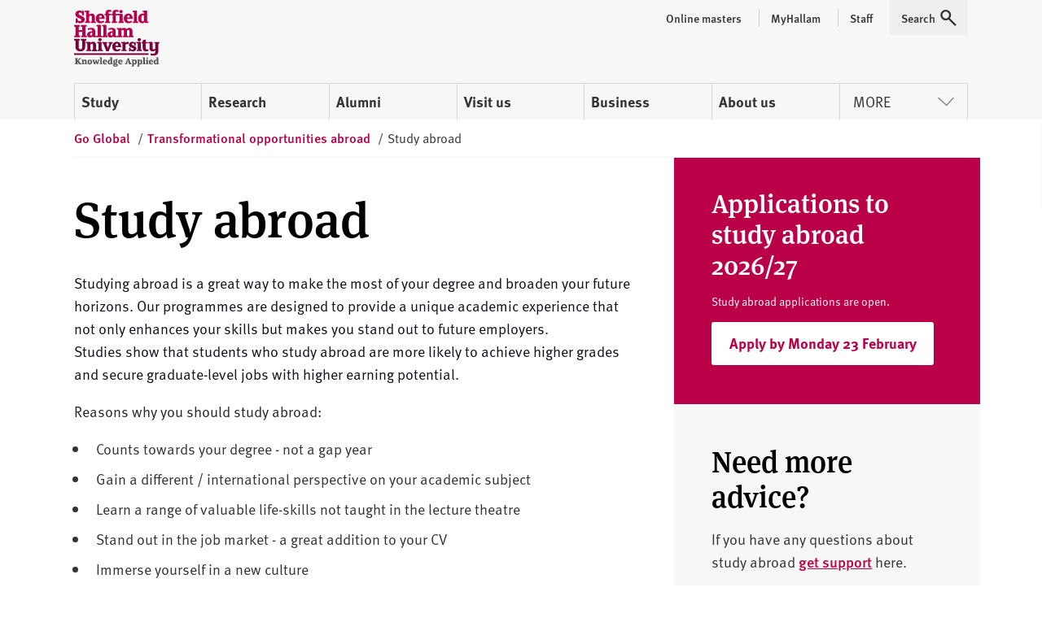

--- FILE ---
content_type: text/html; charset=utf-8
request_url: https://www.shu.ac.uk/goglobal/transformational-opportunities-abroad/study-exchange
body_size: 11486
content:




<!doctype html>
<html lang="en">
<head>
    <!-- Anti-flicker snippet (recommended)  -->
    <style>
        .async-hide {
            opacity: 0 !important
        }
    </style>
    <script>
        (function (a, s, y, n, c, h, i, d, e) {
            s.className += ' ' + y; h.start = 1 * new Date;
            h.end = i = function () { s.className = s.className.replace(RegExp(' ?' + y), '') };
            (a[n] = a[n] || []).hide = h; setTimeout(function () { i(); h.end = null }, c); h.timeout = c;
        })(window, document.documentElement, 'async-hide', 'dataLayer', 4000,
            { 'GTM-MKVMPL': true });</script>
    <!-- END Anti-flicker snippet (recommended)  -->
    <!-- Google Tag Manager -->
    <script>
    (function (w, d, s, l, i) {
        w[l] = w[l] || []; w[l].push(

            { 'gtm.start': new Date().getTime(), event: 'gtm.js' }
        ); var f = d.getElementsByTagName(s)[0],
            j = d.createElement(s), dl = l != 'dataLayer' ? '&l=' + l : ''; j.async = true; j.src = 'https://www.googletagmanager.com/gtm.js?id=' + i + dl; f.parentNode.insertBefore(j, f);
    })(window, document, 'script', 'dataLayer', 'GTM-MKVMPL');</script>
    <!-- End Google Tag Manager -->
    <!-- Google Analytics -->
    <!-- End Google Analytics -->

    <meta charset="utf-8" />
    <meta name="msvalidate.01" content="CC0F16EB4DC4EED08B398A9FF45CC3F3" />
    <meta name="page-id" content="{229d0ed9-5c09-499d-bb7f-76e6a5cf2429}">
    
    
<title>Study abroad  | Sheffield Hallam University</title>
    <meta name="viewport" content="width=device-width, initial-scale=1.0" />
    <meta name="description" content="Studying abroad on exchange as a Sheffield Hallam University student." />
<meta name="keywords" content="go abroad, study abroad, why study abroad, exchange student" />

        <link rel="canonical" href="https://www.shu.ac.uk/goglobal/transformational-opportunities-abroad/study-exchange">

    <link rel="shortcut icon" type="image/ico" href="/favicon.ico" />

    
    <script src="/assets/js/modernizr.min.js"></script>

    
    <link rel="stylesheet" type="text/css" media="screen" href="https://maxcdn.bootstrapcdn.com/font-awesome/latest/css/font-awesome.min.css">

    <link rel="stylesheet" type="text/css" media="all" href="/assets/css/compiled/legacy-header.css">
    
    <link rel="stylesheet" type="text/css" media="all" href="/assets/css/compiled/shu-design-system.css" />

    <link rel="stylesheet" type="text/css" media="all" href="/assets/css/compiled/legacy-wrapped.css">

    
    <link rel="stylesheet" type="text/css" media="print" href="/assets/css/compiled/print.min.css" />

    <!-- Style block allowing child pages to inject their own styles -->
    


    

    <script>
        window.SHU = {
            modules: {},
            addModule: function (name, config) {
                this.modules[name] = this.modules[name] || [];
                this.modules[name].push(config);
            }
        };

        window.SHU.addModule('returnToTopBtn', {});
    </script>
</head>

<body class="no-js">
    <a class="sr-only focusable skiplink" href="#content">Skip to content</a>
    
<script>
    window.dataLayer = window.dataLayer || [];
    window.dataLayer.push({
        'pageID': '{229D0ED9-5C09-499D-BB7F-76E6A5CF2429}',
        'templateID': '{CFF1D666-1EB2-40EA-B0F8-4AB391E8E858}',
        'templateName': 'SectionHomePage'
    });
</script>
    <!-- Google Tag Manager -->
    <noscript>
        <iframe src="//www.googletagmanager.com/ns.html?id=GTM-MKVMPL"
                height="0" width="0" style="display:none;visibility:hidden"></iframe>
    </noscript>
    <!-- End Google Tag Manager -->
    
<div class="shu-design-system-v1-0">



    <header class="m-masthead bg-grey" role="banner" data-masthead>
        <div class="wrapper">
            <div class="p-top relative">
                <div class="g align-apart align-v-center">
                    <div class="g__col">
                        <div class="site-logo" itemscope itemtype="http://schema.org/Organization">
                            <a class="site-logo__link" itemprop="url" href="/" title="Return to the Sheffield Hallam University home page">
                                <span class="visually-hidden">Sheffield Hallam University</span>
                            </a>
                            <img alt="Sheffield Hallam University Logo" itemprop="logo" height="70" src="/dist/img/logo-shu.svg">
                        </div>
                    </div>
                        <div class="g__col">
                            <div class="m-masthead__nav-toggles">
                                <button class="m-masthead__nav-toggle is--hidden@large" type="button">
                                    <svg height="20" width="20" xmlns="http://www.w3.org/2000/svg" role="img" class="svg-icon svg-icon--search">
                                        <title>Search</title>
                                        <use xlink:href="/dist/img/icons.svg#icon-search" xmlns:xlink="http://www.w3.org/1999/xlink"></use>
                                    </svg>
                                </button>
                                <button class="m-masthead__nav-toggle is--hidden@large" type="button">
                                    <svg height="20" width="20" xmlns="http://www.w3.org/2000/svg" role="img" class="svg-icon">
                                        <title>Menu</title>
                                        <use xlink:href="/dist/img/icons.svg#icon-burger" xmlns:xlink="http://www.w3.org/1999/xlink"></use>
                                    </svg>
                                </button>
                            </div>
                        </div>
                </div>
                    <div class="mg-top">
                        <nav class="m-nav--masthead" aria-label="Primary nav">
                            <ul class="m-nav--masthead__level-1 g">

                                    <li class="g__col g__col-12 g__col-auto@large">
                                            <a href="https://www.shu.ac.uk/study-here">
                                                Study
                                            </a>
                                    </li>
                                    <li class="g__col g__col-12 g__col-auto@large">
                                            <a href="https://www.shu.ac.uk/research">
                                                Research
                                            </a>
                                    </li>
                                    <li class="g__col g__col-12 g__col-auto@large">
                                            <a href="https://www.shu.ac.uk/alumni">
                                                Alumni
                                            </a>
                                    </li>
                                    <li class="g__col g__col-12 g__col-auto@large">
                                            <a href="https://www.shu.ac.uk/visit-us">
                                                Visit us
                                            </a>
                                    </li>
                                    <li class="g__col g__col-12 g__col-auto@large">
                                            <a href="https://www.shu.ac.uk/business">
                                                Business
                                            </a>
                                    </li>
                                    <li class="g__col g__col-12 g__col-auto@large">
                                            <a href="https://www.shu.ac.uk/about-us">
                                                About us
                                            </a>
                                    </li>
                                    <li class="g__col g__col-12 g__col-auto@large">
                                                <button type="button" class="m-nav--masthead__btn">More<svg height="20" width="20" xmlns="http://www.w3.org/2000/svg" role="presentation" class="svg-icon svg-icon--chevron"><!----><use xlink:href="/dist/img/icons.svg#icon-chevron" xmlns:xlink="http://www.w3.org/1999/xlink"></use></svg></button>
                                    </li>

                            </ul>
                        </nav>
                    </div>
                    <nav class="m-masthead__nav is--hidden is--visible@large">
                        <ul class="m-masthead__nav-list list--inline">

                                <li>
                                    <a class="m-masthead__nav-item m-masthead__nav-item--has-divider" href="https://online.shu.ac.uk/">
                                        <span class="m-masthead__nav-item">
                                            Online masters
                                        </span>
                                    </a>
                                </li>
                                <li>
                                    <a class="m-masthead__nav-item m-masthead__nav-item--has-divider" href="https://www.shu.ac.uk/myhallam">
                                        <span class="m-masthead__nav-item__divider">
                                            MyHallam
                                        </span>
                                    </a>
                                </li>
                                <li>
                                    <a class="m-masthead__nav-item m-masthead__nav-item--has-divider" href="https://sheffieldhallam.sharepoint.com/sites/staffhome">
                                        <span class="m-masthead__nav-item__divider">
                                            Staff
                                        </span>
                                    </a>
                                </li>

                            <li>
                                <button class="m-masthead__nav-item" type="button" href="/search-results">
                                    <span class="mg-right--half">Search</span>
                                    <svg height="20" width="20" xmlns="http://www.w3.org/2000/svg" role="presentation" class="svg-icon">
                                        <use xlink:href="/dist/img/icons.svg#icon-search" xmlns:xlink="http://www.w3.org/1999/xlink"></use>
                                    </svg>
                                </button>
                            </li>
                        </ul>
                    </nav>
            </div>
        </div>
    </header>
</div>


<script>
    (function (global) {
        global.SHU.addModule('masthead', {
            targetSelector: '[data-masthead]',
            searchData: {
                formAttrs: {
                    method: "GET",
                    action: "/search-results",
                },
                queryInputAttrs: {
                    name: "q",
                    placeholder: "Search our website ",
                },
                hiddenParams: {
                    collection: "Student-Meta",
                    profile: "_default",
                },
                label: "Search our website ",
            },
            navData: {"PrimaryItems":[{"Title":"Study","Url":"https://www.shu.ac.uk/study-here","IsCurrent":false,"Children":[{"Title":"Find a course","Url":"https://www.shu.ac.uk/courses","IsCurrent":false},{"Title":"Apply","Url":"https://www.shu.ac.uk/study-here/apply","IsCurrent":false},{"Title":"Online masters degrees","Url":"https://online.shu.ac.uk","IsCurrent":false},{"Title":"International students","Url":"https://www.shu.ac.uk/study-here/international","IsCurrent":false},{"Title":"Accommodation","Url":"https://www.shu.ac.uk/study-here/accommodation","IsCurrent":false},{"Title":"Fees and funding","Url":"https://www.shu.ac.uk/study-here/fees-and-funding","IsCurrent":false},{"Title":"Student life","Url":"https://www.shu.ac.uk/study-here/student-life","IsCurrent":false},{"Title":"Studying with us","Url":"https://www.shu.ac.uk/study-here/studying-with-us","IsCurrent":false},{"Title":"Schools and colleges liaison and outreach","Url":"https://www.shu.ac.uk/schools-and-colleges-liaison-and-outreach","IsCurrent":false}]},{"Title":"Research","Url":"https://www.shu.ac.uk/research","IsCurrent":false,"Children":[{"Title":"Research degrees","Url":"https://www.shu.ac.uk/research/degrees","IsCurrent":false},{"Title":"Research areas","Url":"https://www.shu.ac.uk/research/specialisms","IsCurrent":false},{"Title":"Our people","Url":"https://www.shu.ac.uk/research/people","IsCurrent":false},{"Title":"Research in action","Url":"https://www.shu.ac.uk/research/in-action","IsCurrent":false},{"Title":"Contact us","Url":"https://www.shu.ac.uk/research/contact-us","IsCurrent":false},{"Title":"Outputs and data","Url":"https://www.shu.ac.uk/research/outputs-and-data","IsCurrent":false},{"Title":"Excellence and integrity","Url":"https://www.shu.ac.uk/research/excellence","IsCurrent":false}]},{"Title":"Alumni","Url":"https://www.shu.ac.uk/alumni","IsCurrent":false,"Children":[{"Title":"Exclusive discounts","Url":"https://www.shu.ac.uk/alumni/exclusive-discounts","IsCurrent":false},{"Title":"Volunteer","Url":"https://www.shu.ac.uk/alumni/volunteer","IsCurrent":false},{"Title":"Award certificates and transcripts","Url":"https://www.shu.ac.uk/alumni/award-certificates-and-transcripts","IsCurrent":false},{"Title":"Donate","Url":"https://www.shu.ac.uk/alumni/donate","IsCurrent":false}]},{"Title":"Visit us","Url":"https://www.shu.ac.uk/visit-us","IsCurrent":false,"Children":[{"Title":"Undergraduate open days","Url":"https://www.shu.ac.uk/visit-us/open-days","IsCurrent":false},{"Title":"Postgraduate open days","Url":"https://www.shu.ac.uk/visit-us/postgraduate-open-days","IsCurrent":false},{"Title":"Campus tours","Url":"https://www.shu.ac.uk/visit-us/student-led-tours","IsCurrent":false},{"Title":"How to find us","Url":"https://www.shu.ac.uk/visit-us/how-to-find-us","IsCurrent":false},{"Title":"Manage event bookings","Url":"https://events.shu.ac.uk/login","IsCurrent":false}]},{"Title":"Business","Url":"https://www.shu.ac.uk/business","IsCurrent":false,"Children":[{"Title":"Start your business","Url":"https://www.shu.ac.uk/business/start-your-business","IsCurrent":false},{"Title":"Grow your business","Url":"https://www.shu.ac.uk/business/grow-your-business","IsCurrent":false},{"Title":"Large business support","Url":"https://www.shu.ac.uk/business/support-for-large-businesses","IsCurrent":false},{"Title":"Apprenticeships","Url":"https://www.shu.ac.uk/study-here/higher-and-degree-apprenticeships","IsCurrent":false},{"Title":"Hire a space","Url":"https://www.shu.ac.uk/business/event-services","IsCurrent":false},{"Title":"Upcoming events","Url":"https://www.shu.ac.uk/business/events","IsCurrent":false}]},{"Title":"About us","Url":"https://www.shu.ac.uk/about-us","IsCurrent":false,"Children":[{"Title":"Our people","Url":"https://www.shu.ac.uk/about-us/our-people","IsCurrent":false},{"Title":"University structure","Url":"https://www.shu.ac.uk/about-us/academic-departments","IsCurrent":false},{"Title":"Who we are","Url":"https://www.shu.ac.uk/about-us/who-we-are","IsCurrent":false},{"Title":"Governance","Url":"https://www.shu.ac.uk/about-us/governance","IsCurrent":false},{"Title":"Our values","Url":"https://www.shu.ac.uk/about-us/our-values","IsCurrent":false},{"Title":"Our role in the region","Url":"https://www.shu.ac.uk/about-us/our-role-in-the-region","IsCurrent":false},{"Title":"Strategy","Url":"https://www.shu.ac.uk/about-us/strategy","IsCurrent":false}]}],"MorePrimaryItems":[{"Title":"Contact us","Url":"https://www.shu.ac.uk/contact-us","IsCurrent":false},{"Title":"Jobs","Url":"https://www.shu.ac.uk/jobs","IsCurrent":false},{"Title":"News","Url":"https://www.shu.ac.uk/news","IsCurrent":false}],"AuxillaryItems":[{"Title":"Online masters","Url":"https://online.shu.ac.uk/","IsCurrent":false},{"Title":"MyHallam","Url":"https://www.shu.ac.uk/myhallam","IsCurrent":false},{"Title":"Staff","Url":"https://sheffieldhallam.sharepoint.com/sites/staffhome","IsCurrent":false}]}
        });
    })(window);
</script>


    <div id="content" class="shu-design-system-v1-0">
        
<!-- Tier 2 Nav -->
<!-- / Tier 2 Nav -->

        <div class="wrapper">
                    <div class="m-breadcrumb">
            <ol class="m-breadcrumb__inner" itemscope itemtype="http://schema.org/BreadcrumbList">

                    <li class="m-breadcrumb__item " itemprop="itemListElement" itemscope itemtype="http://schema.org/ListItem">

                            <a href="https://www.shu.ac.uk/goglobal" itemprop="item">
                                <span itemprop="name">Go Global</span>
                                <meta itemprop="position" content="1">
                            </a>
                            <span class="m-breadcrumb__seperator">/</span>
                    </li>
                    <li class="m-breadcrumb__item " itemprop="itemListElement" itemscope itemtype="http://schema.org/ListItem">

                            <a href="https://www.shu.ac.uk/goglobal/transformational-opportunities-abroad" itemprop="item">
                                <span itemprop="name">Transformational opportunities abroad</span>
                                <meta itemprop="position" content="2">
                            </a>
                            <span class="m-breadcrumb__seperator">/</span>
                    </li>
                    <li class="m-breadcrumb__item is--active" itemprop="itemListElement" itemscope itemtype="http://schema.org/ListItem">

                            <span itemprop="name">Study abroad</span>
                            <meta itemprop="position" content="3">
                    </li>
            </ol>
        </div>

        </div>

        <div class="wrapper">
    <div class="g">
        <section class="g__col
                        g__col-12
                        g__col-8@large
                        p-right--quad@large">
                    <div class="p-top--double p-top--triple@medium">
            <h1 class="page-title page-title--small">Study abroad</h1>
        </div>


<div class="text-widget">
    <div class="row">
        <div class="">
            <p><span id="docs-internal-guid-eaf7376b-7fff-24c3-433c-5e451eafc2e7" style="color: #0e101a;">Studying abroad is a great way to make the most of your degree and broaden your future horizons. Our programmes are designed to provide a unique academic experience that not only enhances your skills but makes you stand out to future employers. Studies&nbsp;show that students who study abroad are more likely to achieve higher grades and secure graduate-level jobs with higher earning potential.&nbsp;</span></p>
<p><span id="docs-internal-guid-eaf7376b-7fff-24c3-433c-5e451eafc2e7" style="color: #0e101a;"><span id="docs-internal-guid-c1656a1a-7fff-d8fc-3eb4-82b0497c1866" style="color: #252525;">Reasons why you should study abroad:</span></span></p>
<ul>
    <li><span>Counts towards your degree - not a gap year</span></li>
    <li><span>Gain a different / international perspective on your academic subject</span></li>
    <li><span>Learn a range of valuable life-skills not taught in the lecture theatre</span></li>
    <li><span>Stand out in the job market - a great addition to your CV</span></li>
    <li><span>Immerse yourself in a new culture</span></li>
    <li><span>Make life-long friends&nbsp;</span></li>
    <li><span>Experience a truly life-changing opportunity</span></li>
</ul>
<p><span id="docs-internal-guid-6f91f2c1-7fff-74d8-f102-348d477575bf">Many of our courses offer the opportunity to study abroad. Travel to one of 100 <a href="https://www.shu.ac.uk/goglobal/transformational-opportunities-abroad/study-exchange/partner-institutions">partner universities</a>&nbsp;worldwide - we have an extensive network of&nbsp; partners offering unique study abroad opportunities across Europe and as far afield as Asia, Australia, Canada and the USA. If you are a current Level 4 student, start by exploring our <a href="https://www.shu.ac.uk/goglobal/transformational-opportunities-abroad/study-exchange/partner-institutions">partner page</a> and select your College to see if your course is eligible.</span></p>
        </div>
    </div>
</div>


<div class="text-widget">
    <div class="row">
        <div class="">
            <h2>Want to find out more?&nbsp;</h2>
<p>Check out our guides on <a href="https://www.shu.ac.uk/goglobal/transformational-opportunities-abroad/study-exchange/how-study-abroad-works">how study abroad works</a>&nbsp;and our <a href="https://partner.shu.ac.uk/study-abroad-factsheets/">Study Abroad Brochures and Fact Sheets</a> page. We strongly recommend you speak to your <a href="https://www.shu.ac.uk/goglobal/transformational-opportunities-abroad/study-exchange/college-mobility-coordinators">Internationalisation Lead</a>&nbsp;for guidance before making your choices. Once you have chosen a destination, read up on the <a href="https://www.shu.ac.uk/goglobal/transformational-opportunities-abroad/study-exchange/fees-and-funding">Fees and Funding</a>&nbsp;required and submit your expression of interest* to apply.</p>
        </div>
    </div>
</div>


<div class="text-widget">
    <div class="row">
        <div class="">
            <p>Support is available throughout your study abroad journey. From the application stage, getting advice on finance to making the most of your study abroad experience. There may also be extra funding available, in addition to practical and educational support, depending on your personal circumstances. <a href="https://www.shu.ac.uk/goglobal/transformational-opportunities-abroad/study-exchange/college-mobility-coordinators">Contact the team</a>&nbsp;to find out more.<span style="font-size: 10px;"></span></p>
<p>*Language students do not need to submit an Expression of Interest form.</p>
        </div>
    </div>
</div>


        <div class="p-bottom--double p-bottom--quad@medium">
                    <figure>
                        <div class="video">
                                <iframe title="Study Abroad students" width="560" height="315" src="https://www.youtube.com/embed/9sW0CvoAQnM?rel=0&amp;controls=1&amp;showinfo=0&controls=1" frameborder="0" allow="autoplay; encrypted-media" webkitallowfullscreen mozallowfullscreen allowfullscreen></iframe>
                        </div>

                    </figure>
        </div>
<div class="g align-v-center">
        <div class="g__col g__col-12 g__col-9@medium u-trim">
            <h3>In this section</h3>
        </div>

</div>





    <div class="g __sitecore-g__1of1@ __sitecore-g__1of2@medium __sitecore-g__1of3@large ">
        


<div class="g__col g__col-12 p-bottom--triple p-bottom--double@medium p-top p-top--double@medium">
            <a href="https://www.shu.ac.uk/goglobal/transformational-opportunities-abroad/study-exchange/how-study-abroad-works" class="u-trim">
                <figure class="figure--no-space">
                    <img src="https://www.shu.ac.uk/-/media/home/international/study-exchange-new-site/how-study-abroad-works.jpg?iar=0&amp;sc_lang=en&amp;hash=D9A847982762782FD0FA603791997098" alt="Student stood on an ice sheet during study abroad" />
                </figure>
            </a>

    <H4>How study abroad works</H4>
        <p class="micro micro--mid">About the application process and what to expect</p>
    <a class="link link--bold fancy" title="Link to how study abroad works" href="https://www.shu.ac.uk/goglobal/transformational-opportunities-abroad/study-exchange/how-study-abroad-works">Read more</a>
</div>





<div class="g__col g__col-12 p-bottom--triple p-bottom--double@medium p-top p-top--double@medium">
            <a href="https://www.shu.ac.uk/goglobal/transformational-opportunities-abroad/study-exchange/fees-and-funding" class="u-trim">
                <figure class="figure--no-space">
                    <img src="https://www.shu.ac.uk/-/media/home/international/study-exchange-new-site/fees-and-funding.jpg?iar=0&amp;sc_lang=en&amp;hash=B35E87FFBCC72B8879154365EF4E1D8F" alt="Student studying at a desk" />
                </figure>
            </a>

    <H4>Fees and funding</H4>
        <p class="micro micro--mid">Find out about the fees and available funding for studying abroad</p>
    <a class="link link--bold fancy" title="Link to the fees and funding page" href="https://www.shu.ac.uk/goglobal/transformational-opportunities-abroad/study-exchange/fees-and-funding">Read more</a>
</div>





<div class="g__col g__col-12 p-bottom--triple p-bottom--double@medium p-top p-top--double@medium">
            <a href="https://www.shu.ac.uk/goglobal/transformational-opportunities-abroad/study-exchange/partner-institutions" class="u-trim">
                <figure class="figure--no-space">
                    <img src="https://www.shu.ac.uk/-/media/home/international/study-exchange-new-site/partner-institutions.jpg?iar=0&amp;sc_lang=en&amp;hash=7A4B9263E2E257F42269E92B0DAF810C" alt="Student on a study abroad exchange looking over landscape" />
                </figure>
            </a>

    <H4>Partner institutions</H4>
        <p class="micro micro--mid">Find out where you can study abroad on your course  </p>
    <a class="link link--bold fancy" title="Link to the partner institutions page" href="https://www.shu.ac.uk/goglobal/transformational-opportunities-abroad/study-exchange/partner-institutions">Read more</a>
</div>





<div class="g__col g__col-12 p-bottom--triple p-bottom--double@medium p-top p-top--double@medium">
            <a href="https://www.shu.ac.uk/goglobal/transformational-opportunities-abroad/study-exchange/post-brexit-information-for-international-travel" class="u-trim">
                <figure class="figure--no-space">
                    <img src="https://www.shu.ac.uk/-/media/home/current-students/go-global/visa-information.jpg?iar=0&amp;hash=A84A8AC47659FB180A2189D8F026164A" alt="A black student standing on a busy street on his study abroad exchange" />
                </figure>
            </a>

    <H4>Visa information</H4>
        <p class="micro micro--mid">Information for international travel</p>
    <a class="link link--bold fancy" title="Link to post Brexit information for international travel page" href="https://www.shu.ac.uk/goglobal/transformational-opportunities-abroad/study-exchange/post-brexit-information-for-international-travel">Read more</a>
</div>





<div class="g__col g__col-12 p-bottom--triple p-bottom--double@medium p-top p-top--double@medium">
            <a href="https://www.shu.ac.uk/goglobal/transformational-opportunities-abroad/study-exchange/prepare-to-travel" class="u-trim">
                <figure class="figure--no-space">
                    <img src="https://www.shu.ac.uk/-/media/home/international/images/bon-voyage-child-block.jpg?iar=0&amp;sc_lang=en&amp;hash=E3E5C71C3FD692364550307A1EA86A55" alt="Graphic of a pair of trainers" />
                </figure>
            </a>

    <H4>Prepare to travel</H4>
        <p class="micro micro--mid">Everything you need to know before you go abroad</p>
    <a class="link link--bold fancy" href="https://www.shu.ac.uk/goglobal/transformational-opportunities-abroad/study-exchange/prepare-to-travel" target="_parent">Prepare to travel</a>
</div>



    </div>

<hr class="hr--small">

<div class="text-widget">
    <div class="row">
        <div class="">
            <br />
<center><img src="https://www.shu.ac.uk/-/media/home/current-students/go-global/cropped-turing-scheme_rgb-logo_future-pt_72dpi.png?h=108&amp;w=232&amp;hash=87EAC7CA5D737DFD1FEC14B4D9179445" style="height: 108px; width: 232px; top: 785px;" alt="Turing Logo" /></center><br />
<br />
        </div>
    </div>
</div>

        </section>
        <aside class="g__col
                      g__col-12
                      g__col-4@large                      
                      island island--grey">
            
    <div class="p-bottom  ">
        <div class="g island island--primary">
            <div class="g__col g__col-12 g__col-10@large g__col-offset-1@large u-inverse p-top--triple p-bottom--quad">
                    <h3>Applications to study abroad 2026/27</h3>

                    <p class="micro">Study abroad applications are open.</p>
                <a class="btn btn--white" href="https://unihub.shu.ac.uk/form.aspx?id=1558704">Apply by Monday 23 February</a>            </div>
        </div>
    </div>
    <div class=" p-bottom--double p-bottom--reset@large">
        <div class="g p-top--triple p-bottom--quad p-bottom--oct@medium island island--grey">
            <div class="g__col g__col-12 g__col-10@large g__col-offset-1@large">
                



<H2>Need more advice?</H2><p class="">If you have any questions about study abroad&nbsp;<a href="https://www.shu.ac.uk/goglobal/transformational-opportunities-abroad/study-exchange/college-mobility-coordinators">get support</a>&nbsp;here.&nbsp;</p>



<H2>Get one-to-one advice</H2><p>If you have any questions about your visa application, book an appointment with an International Experience Adviser <a href="https://www.shu.ac.uk/myhallam/support-at-hallam/international-experience">here</a>.</p>
            </div>
        </div>
    </div>

        </aside>
    </div>
</div>

    </div>

    <div class="shu-legacy">
        <div class="c-alert__wrapper js-alert" id="MyProspectusAlert" aria-hidden="true" role="alert">
            <div class="c-alert">
                <div class="c-alert__inner">
                    <button class="c-alert__btn js-close-alert" type="button">
                        <span class="visually-hidden">Close alert</span>
                        <span class="c-alert__btn-icon"></span>
                    </button>
                    <h2 class="c-alert__heading">You’ve not added any courses yet!</h2>
                    <p class="c-alert__text">When you find a course you like select &#39;Add to course compare&#39; to compare it with up to two other courses.</p>
                </div>
            </div>
        </div>

    </div>
    <div class="shu-design-system-v1-0">
        
<footer class="site-footer bg-dark-grey">
    <div class="section__spacer u-text-white wrapper">
        <div class="g align-end">
            <div class="g__col g__col-12 g__col-6@medium g__col-3@large">
                <div class="site-footer__org" itemscope="" itemtype="https://schema.org/Organization">
                    <div class="g">
                        <div class="g__col g__col-6 g__col-12@medium">
                            <img src="/dist/img/logo-inverted.svg" alt="Sheffield Hallam University Logo" width="105">
                        </div>
                        <div class="g__col g__col-6 g__col-12@medium">
                            <address itemprop="address" itemscope="" itemtype="https://schema.org/PostalAddress" class="site-footer__address p-top--quad@medium">
                <span class="sr-only" itemprop="name">Sheffield Hallam University</span>
                <span itemprop="streetAddress">City Campus, Howard Street</span>,
                <span itemprop="addressLocality">Sheffield</span>,
                <span itemprop="postalCode">S1 1WB</span>,
                <span itemprop="addressCountry">UK</span>
              </address>
              <p class="site-footer__phone p-top--double">Phone <a itemprop="telephone" href="tel:+441142255555">+44 (0)114 225 5555</a></p>
                        </div>
                    </div>
                </div>
                <div class="is--hidden is--visible@large">
                    <h4 class="sr-only">Social media links</h4>
                    <ul class="site-footer__social list--inline p-top--double">
                                <li>
                                    <a href="https://www.facebook.com/sheffieldhallamuniversity">
                                        <svg height="32" width="32" xmlns="http://www.w3.org/2000/svg" role="img" class="svg-icon u-text-white">
                  <title>Facebook</title>
                  <use xlink:href="/dist/img/icons.svg#icon-facebook" xmlns:xlink="http://www.w3.org/1999/xlink"></use>
                </svg>
                                    </a>
                                </li>
                                <li>
                                    <a href="https://www.instagram.com/sheffhallamuni">
                                        <svg height="32" width="32" xmlns="http://www.w3.org/2000/svg" role="img" class="svg-icon u-text-white">
                  <title>Instagram</title>
                  <use xlink:href="/dist/img/icons.svg#icon-instagram" xmlns:xlink="http://www.w3.org/1999/xlink"></use>
                </svg>
                                    </a>
                                </li>
                                <li>
                                    <a href="https://www.tiktok.com/@sheffhallamuni">
                                        <svg xmlns="http://www.w3.org/2000/svg" width="32" height="32" fill="white" class="bi bi-tiktok" viewBox="0 0 16 16">
  <path d="M9 0h1.98c.144.715.54 1.617 1.235 2.512C12.895 3.389 13.797 4 15 4v2c-1.753 0-3.07-.814-4-1.829V11a5 5 0 1 1-5-5v2a3 3 0 1 0 3 3z"/>
</svg>
                                    </a>
                                </li>
                                <li>
                                    <a href="https://www.youtube.com/user/sheffieldhallamuni">
                                        <svg height="32" width="32" xmlns="http://www.w3.org/2000/svg" role="img" class="svg-icon u-text-white">
                  <title>YouTube</title>
                  <use xlink:href="/dist/img/icons.svg#icon-youtube" xmlns:xlink="http://www.w3.org/1999/xlink"></use>
                </svg>
                                    </a>
                                </li>
                    </ul>
                </div>
            </div>


            <div class="g__col g__col-6 g__col-3@medium p-top--double p-top--reset@medium">
                    <nav>
                        <h3 class="u-text-white">Courses and study</h3>
                        <ul class="site-footer__linklist list--unstyled p-top--double">
                                <li><a href="https://www.shu.ac.uk/courses?page=0&amp;perPage=5&amp;query=&amp;coursetype[0]=8c6bf77e888847c8ada45e5b68d05c58">Undergraduate courses</a></li>
                                <li><a href="https://online.shu.ac.uk/">Online masters degrees</a></li>
                                <li><a href="https://www.shu.ac.uk/study-here/postgraduate">Postgraduate study</a></li>
                                <li><a href="https://www.shu.ac.uk/study-here/international">International students</a></li>
                                <li><a href="https://www.shu.ac.uk/study-here/higher-and-degree-apprenticeships">Higher and degree apprenticeships</a></li>
                                <li><a href="https://www.shu.ac.uk/study-here/apply">How to apply</a></li>
                                <li><a href="https://www.shu.ac.uk/study-here/accommodation">Accommodation</a></li>
                                <li><a href="https://www.shu.ac.uk/study-here/fees-and-funding">Fees and funding</a></li>
                        </ul>
                    </nav>            </div>

                <div class="is--hidden@medium g__col g__col-6">
                        <div class="p-top--double p-top--reset@medium">
                            <nav>
                                <h3 class="u-text-white">About</h3>
                                <ul class="site-footer__linklist list--unstyled p-top--double">
                                        <li>
                                            <a href="https://www.shu.ac.uk/about-us/who-we-are">Who we are</a>
                                        </li>
                                        <li>
                                            <a href="https://www.shu.ac.uk/study-here/studying-with-us/our-campuses">Our campuses</a>
                                        </li>
                                        <li>
                                            <a href="https://www.shu.ac.uk/news">News</a>
                                        </li>
                                        <li>
                                            <a href="https://www.shu.ac.uk/jobs">Jobs</a>
                                        </li>
                                        <li>
                                            <a href="https://www.shu.ac.uk/about-us/our-people/staff-profiles">Staff search</a>
                                        </li>
                                        <li>
                                            <a href="https://www.shu.ac.uk/contact-us">Contact us</a>
                                        </li>
                                        <li>
                                            <a href="https://www.shu.ac.uk/brand-guidelines">Brand guidelines</a>
                                        </li>
                                </ul>
                            </nav>
                        </div>
                                            <div class="p-top--double p-top--reset@medium">
                            <nav>
                                <h3 class="u-text-white">Legal information</h3>
                                <ul class="site-footer__linklist list--unstyled p-top--double">
                                        <li>
                                            <a href="https://www.shu.ac.uk/about-this-website/accessibility">Accessibility</a>
                                        </li>
                                        <li>
                                            <a href="https://www.shu.ac.uk/about-this-website/how-we-use-cookies">How we use cookies</a>
                                        </li>
                                        <li>
                                            <a href="https://www.shu.ac.uk/about-this-website/freedom-of-information">Freedom of information</a>
                                        </li>
                                        <li>
                                            <a href="https://www.shu.ac.uk/about-this-website/legal-information">Legal information</a>
                                        </li>
                                        <li>
                                            <a href="https://www.shu.ac.uk/about-this-website/legal-information/modern-slavery-statement">Modern slavery statement</a>
                                        </li>
                                        <li>
                                            <a href="https://reportandsupport.shu.ac.uk/">Harassment and sexual misconduct information</a>
                                        </li>
                                        <li>
                                            <a href="https://www.shu.ac.uk/about-this-website/privacy-policy">Privacy and GDPR</a>
                                        </li>
                                        <li>
                                            <a href="https://www.shu.ac.uk/study-here/terms-and-conditions-and-student-regulations">Terms and conditions</a>
                                        </li>
                                </ul>
                            </nav>
                        </div>
                </div>
                            <div class="is--hidden is--visible@medium g__col g__col-6 g__col-3@medium p-top--double p-top--reset@medium">
                    <nav>
                        <h3 class="u-text-white">About</h3>
                        <ul class="site-footer__linklist list--unstyled p-top--double">
                                <li>
                                    <a href="https://www.shu.ac.uk/about-us/who-we-are">Who we are</a>
                                </li>
                                <li>
                                    <a href="https://www.shu.ac.uk/study-here/studying-with-us/our-campuses">Our campuses</a>
                                </li>
                                <li>
                                    <a href="https://www.shu.ac.uk/news">News</a>
                                </li>
                                <li>
                                    <a href="https://www.shu.ac.uk/jobs">Jobs</a>
                                </li>
                                <li>
                                    <a href="https://www.shu.ac.uk/about-us/our-people/staff-profiles">Staff search</a>
                                </li>
                                <li>
                                    <a href="https://www.shu.ac.uk/contact-us">Contact us</a>
                                </li>
                                <li>
                                    <a href="https://www.shu.ac.uk/brand-guidelines">Brand guidelines</a>
                                </li>

                        </ul>
                    </nav>
                </div>
                            <div class="is--hidden is--visible@medium g__col g__col-6 g__col-6@medium g__col-3@large p-top--double p-top--reset@large">
                    <nav>
                        <h3 class="u-text-white">Legal information</h3>
                        <ul class="site-footer__linklist list--unstyled p-top--double">
                                <li><a href="https://www.shu.ac.uk/about-this-website/accessibility">Accessibility</a></li>
                                <li><a href="https://www.shu.ac.uk/about-this-website/how-we-use-cookies">How we use cookies</a></li>
                                <li><a href="https://www.shu.ac.uk/about-this-website/freedom-of-information">Freedom of information</a></li>
                                <li><a href="https://www.shu.ac.uk/about-this-website/legal-information">Legal information</a></li>
                                <li><a href="https://www.shu.ac.uk/about-this-website/legal-information/modern-slavery-statement">Modern slavery statement</a></li>
                                <li><a href="https://reportandsupport.shu.ac.uk/">Harassment and sexual misconduct information</a></li>
                                <li><a href="https://www.shu.ac.uk/about-this-website/privacy-policy">Privacy and GDPR</a></li>
                                <li><a href="https://www.shu.ac.uk/study-here/terms-and-conditions-and-student-regulations">Terms and conditions</a></li>

                        </ul>
                    </nav>
                </div>
        </div>
        <div class="is--hidden@large p-top--double">
            <div class="site-footer__social--mobile p-top--double u-text-center">
                <h4 class="sr-only">Social media links</h4>
                <ul class="site-footer__social g align-center p-top--double">
                    <li>
                        <a href="https://www.tiktok.com/@sheffhallamuni">
                            <svg xmlns="http://www.w3.org/2000/svg" width="32" height="32" fill="currentColor" class="bi bi-tiktok" viewBox="0 0 16 16">
  <path d="M9 0h1.98c.144.715.54 1.617 1.235 2.512C12.895 3.389 13.797 4 15 4v2c-1.753 0-3.07-.814-4-1.829V11a5 5 0 1 1-5-5v2a3 3 0 1 0 3 3z"/>
</svg>
                        </a>
                    </li>
                    <li>
                        <a href="https://www.facebook.com/sheffieldhallamuniversity">
                            <svg height="32" width="32" xmlns="http://www.w3.org/2000/svg" role="img" class="svg-icon u-text-white">
                  <title>Facebook</title>
                  <use xlink:href="/dist/img/icons.svg#icon-facebook" xmlns:xlink="http://www.w3.org/1999/xlink"></use>
                </svg>
                        </a>
                    </li>
                    <li>
                        <a href="https://www.instagram.com/sheffhallamuni">
                            <svg height="32" width="32" xmlns="http://www.w3.org/2000/svg" role="img" class="svg-icon u-text-white">
                  <title>Instagram</title>
                  <use xlink:href="/dist/img/icons.svg#icon-instagram" xmlns:xlink="http://www.w3.org/1999/xlink"></use>
                </svg>
                        </a>
                    </li>
                    <li>
                        <a href="https://www.youtube.com/user/sheffieldhallamuni">
                            <svg height="32" width="32" xmlns="http://www.w3.org/2000/svg" role="img" class="svg-icon u-text-white">
                  <title>YouTube</title>
                  <use xlink:href="/dist/img/icons.svg#icon-youtube" xmlns:xlink="http://www.w3.org/1999/xlink"></use>
                </svg>
                        </a>
                    </li>
                </ul>
            </div>
        </div>
    </div>

    <div class="site-footer__copyright p-top--double p-bottom--double">
        <div class="wrapper u-text-black u-text-center">
            <p><small>&copy; Copyright 2025 Sheffield Hallam University</small></p>
        </div>
    </div>
</footer>

    </div>

    <script async defer src="https://maps.googleapis.com/maps/api/js?key=AIzaSyBHwFGAnIa3ncWlv7lRY8g7CcujqAA7nmU&v=quarterly&callback=initMap"></script>
    <script src="/assets/js/compiled/sitecore.min.js"></script>
    <script src="/assets/js/compiled/chunk-vendors.js"></script>
    <script src="/assets/js/compiled/client.min.js"></script>
    <script src="/assets/js/compiled/chunk-common.js"></script>
            <script src="/assets/js/compiled/shu-design-system.js"></script>


    

    <style type="text/css">
        @import url(//hello.myfonts.net/count/3d4498);
    </style>
</body>
</html>

--- FILE ---
content_type: application/javascript
request_url: https://static.ttlagency.uk/cuesapp/shu/sheffield-hallam.js
body_size: 515
content:
window.ttlDciSettings = {
  bundleUrl: 'https://cues.ttl.ai/bundles/chunks/v2.4.1/bundle.js',
  siteConfigUrl: 'https://cues.ttl.ai/prod-configs/sheffield-hallam.json',  
  geolocationUrl: 'https://geo.ttl.ai/u/sheffieldhallam/',
};
window.onclick = function (e) {
  // this function dispatches click events to ttl dci container
  var target = e.target;
  while (target) {
    if (['BUTTON', 'A'].includes(target.nodeName)) {
      document.dispatchEvent(
        new CustomEvent('ttlDciEvent', {
          detail: {
            type: e.type,
            id: target.id,
            text: target.innerText,
            html: target.innerHTML,
            className: target.className,
            sourcePath: window.location.pathname,
            targetPath: target.href,
            timestamp: new Date().getTime(),
            showOverlay: target.dataset.ttlShowOverlay,
          },
        })
      );
      break;
    }
    target = target.parentNode;
  }
};
(function () {
  var w = window;
  var d = document;
  var l = function () {
    var s = d.createElement('script');
    s.type = 'text/javascript';
    s.async = true;
    s.src = w.ttlDciSettings.bundleUrl;
    var x = d.getElementsByTagName('script')[0];
    x.parentNode.insertBefore(s, x);
  };
  if (w.attachEvent) {
    w.attachEvent('onload', l);
  } else {
    w.addEventListener('load', l, false);
  }
})();

--- FILE ---
content_type: application/x-javascript
request_url: https://www.shu.ac.uk/assets/js/compiled/chunk-vendors.js
body_size: 211593
content:
(window["webpackJsonp"]=window["webpackJsonp"]||[]).push([["chunk-vendors"],{"00ee":function(t,e,n){var r=n("b622"),i=r("toStringTag"),o={};o[i]="z",t.exports="[object z]"===String(o)},"0366":function(t,e,n){var r=n("1c0b");t.exports=function(t,e,n){if(r(t),void 0===e)return t;switch(n){case 0:return function(){return t.call(e)};case 1:return function(n){return t.call(e,n)};case 2:return function(n,r){return t.call(e,n,r)};case 3:return function(n,r,i){return t.call(e,n,r,i)}}return function(){return t.apply(e,arguments)}}},"0481":function(t,e,n){"use strict";var r=n("23e7"),i=n("a2bf"),o=n("7b0b"),a=n("50c4"),u=n("a691"),c=n("65f0");r({target:"Array",proto:!0},{flat:function(){var t=arguments.length?arguments[0]:void 0,e=o(this),n=a(e.length),r=c(e,0);return r.length=i(r,e,e,n,0,void 0===t?1:u(t)),r}})},"057f":function(t,e,n){var r=n("fc6a"),i=n("241c").f,o={}.toString,a="object"==typeof window&&window&&Object.getOwnPropertyNames?Object.getOwnPropertyNames(window):[],u=function(t){try{return i(t)}catch(e){return a.slice()}};t.exports.f=function(t){return a&&"[object Window]"==o.call(t)?u(t):i(r(t))}},"0676":function(t,e){function n(){throw new TypeError("Invalid attempt to spread non-iterable instance.\nIn order to be iterable, non-array objects must have a [Symbol.iterator]() method.")}t.exports=n},"06c5":function(t,e,n){"use strict";n.d(e,"a",(function(){return i}));n("a630"),n("fb6a"),n("b0c0"),n("d3b7"),n("25f0"),n("3ca3");var r=n("6b75");function i(t,e){if(t){if("string"===typeof t)return Object(r["a"])(t,e);var n=Object.prototype.toString.call(t).slice(8,-1);return"Object"===n&&t.constructor&&(n=t.constructor.name),"Map"===n||"Set"===n?Array.from(t):"Arguments"===n||/^(?:Ui|I)nt(?:8|16|32)(?:Clamped)?Array$/.test(n)?Object(r["a"])(t,e):void 0}}},"06cf":function(t,e,n){var r=n("83ab"),i=n("d1e7"),o=n("5c6c"),a=n("fc6a"),u=n("c04e"),c=n("5135"),s=n("0cfb"),l=Object.getOwnPropertyDescriptor;e.f=r?l:function(t,e){if(t=a(t),e=u(e,!0),s)try{return l(t,e)}catch(n){}if(c(t,e))return o(!i.f.call(t,e),t[e])}},"07ac":function(t,e,n){var r=n("23e7"),i=n("6f53").values;r({target:"Object",stat:!0},{values:function(t){return i(t)}})},"0a06":function(t,e,n){"use strict";var r=n("c532"),i=n("30b5"),o=n("f6b4"),a=n("5270"),u=n("4a7b");function c(t){this.defaults=t,this.interceptors={request:new o,response:new o}}c.prototype.request=function(t){"string"===typeof t?(t=arguments[1]||{},t.url=arguments[0]):t=t||{},t=u(this.defaults,t),t.method?t.method=t.method.toLowerCase():this.defaults.method?t.method=this.defaults.method.toLowerCase():t.method="get";var e=[a,void 0],n=Promise.resolve(t);this.interceptors.request.forEach((function(t){e.unshift(t.fulfilled,t.rejected)})),this.interceptors.response.forEach((function(t){e.push(t.fulfilled,t.rejected)}));while(e.length)n=n.then(e.shift(),e.shift());return n},c.prototype.getUri=function(t){return t=u(this.defaults,t),i(t.url,t.params,t.paramsSerializer).replace(/^\?/,"")},r.forEach(["delete","get","head","options"],(function(t){c.prototype[t]=function(e,n){return this.request(r.merge(n||{},{method:t,url:e}))}})),r.forEach(["post","put","patch"],(function(t){c.prototype[t]=function(e,n,i){return this.request(r.merge(i||{},{method:t,url:e,data:n}))}})),t.exports=c},"0b25":function(t,e,n){var r=n("a691"),i=n("50c4");t.exports=function(t){if(void 0===t)return 0;var e=r(t),n=i(e);if(e!==n)throw RangeError("Wrong length or index");return n}},"0b7d":function(t,e,n){"use strict";
/*! npm.im/object-fit-images 3.2.4 */var r="bfred-it:object-fit-images",i=/(object-fit|object-position)\s*:\s*([-.\w\s%]+)/g,o="undefined"===typeof Image?{style:{"object-position":1}}:new Image,a="object-fit"in o.style,u="object-position"in o.style,c="background-size"in o.style,s="string"===typeof o.currentSrc,l=o.getAttribute,f=o.setAttribute,d=!1;function p(t,e){return"data:image/svg+xml,%3Csvg xmlns='http://www.w3.org/2000/svg' width='"+t+"' height='"+e+"'%3E%3C/svg%3E"}function h(t){if(t.srcset&&!s&&window.picturefill){var e=window.picturefill._;t[e.ns]&&t[e.ns].evaled||e.fillImg(t,{reselect:!0}),t[e.ns].curSrc||(t[e.ns].supported=!1,e.fillImg(t,{reselect:!0})),t.currentSrc=t[e.ns].curSrc||t.src}}function v(t){var e,n=getComputedStyle(t).fontFamily,r={};while(null!==(e=i.exec(n)))r[e[1]]=e[2];return r}function y(t,e,n){var r=p(e||1,n||0);l.call(t,"src")!==r&&f.call(t,"src",r)}function g(t,e){t.naturalWidth?e(t):setTimeout(g,100,t,e)}function m(t){var e=v(t),n=t[r];if(e["object-fit"]=e["object-fit"]||"fill",!n.img){if("fill"===e["object-fit"])return;if(!n.skipTest&&a&&!e["object-position"])return}if(!n.img){n.img=new Image(t.width,t.height),n.img.srcset=l.call(t,"data-ofi-srcset")||t.srcset,n.img.src=l.call(t,"data-ofi-src")||t.src,f.call(t,"data-ofi-src",t.src),t.srcset&&f.call(t,"data-ofi-srcset",t.srcset),y(t,t.naturalWidth||t.width,t.naturalHeight||t.height),t.srcset&&(t.srcset="");try{b(t)}catch(i){window.console&&console.warn("https://bit.ly/ofi-old-browser")}}h(n.img),t.style.backgroundImage='url("'+(n.img.currentSrc||n.img.src).replace(/"/g,'\\"')+'")',t.style.backgroundPosition=e["object-position"]||"center",t.style.backgroundRepeat="no-repeat",t.style.backgroundOrigin="content-box",/scale-down/.test(e["object-fit"])?g(n.img,(function(){n.img.naturalWidth>t.width||n.img.naturalHeight>t.height?t.style.backgroundSize="contain":t.style.backgroundSize="auto"})):t.style.backgroundSize=e["object-fit"].replace("none","auto").replace("fill","100% 100%"),g(n.img,(function(e){y(t,e.naturalWidth,e.naturalHeight)}))}function b(t){var e={get:function(e){return t[r].img[e||"src"]},set:function(e,n){return t[r].img[n||"src"]=e,f.call(t,"data-ofi-"+n,e),m(t),e}};Object.defineProperty(t,"src",e),Object.defineProperty(t,"currentSrc",{get:function(){return e.get("currentSrc")}}),Object.defineProperty(t,"srcset",{get:function(){return e.get("srcset")},set:function(t){return e.set(t,"srcset")}})}function w(){function t(t,e){return t[r]&&t[r].img&&("src"===e||"srcset"===e)?t[r].img:t}u||(HTMLImageElement.prototype.getAttribute=function(e){return l.call(t(this,e),e)},HTMLImageElement.prototype.setAttribute=function(e,n){return f.call(t(this,e),e,String(n))})}function _(t,e){var n=!d&&!t;if(e=e||{},t=t||"img",u&&!e.skipTest||!c)return!1;"img"===t?t=document.getElementsByTagName("img"):"string"===typeof t?t=document.querySelectorAll(t):"length"in t||(t=[t]);for(var i=0;i<t.length;i++)t[i][r]=t[i][r]||{skipTest:e.skipTest},m(t[i]);n&&(document.body.addEventListener("load",(function(t){"IMG"===t.target.tagName&&_(t.target,{skipTest:e.skipTest})}),!0),d=!0,t="img"),e.watchMQ&&window.addEventListener("resize",_.bind(null,t,{skipTest:e.skipTest}))}_.supportsObjectFit=a,_.supportsObjectPosition=u,w(),t.exports=_},"0cfb":function(t,e,n){var r=n("83ab"),i=n("d039"),o=n("cc12");t.exports=!r&&!i((function(){return 7!=Object.defineProperty(o("div"),"a",{get:function(){return 7}}).a}))},"0df6":function(t,e,n){"use strict";t.exports=function(t){return function(e){return t.apply(null,e)}}},1148:function(t,e,n){"use strict";var r=n("a691"),i=n("1d80");t.exports="".repeat||function(t){var e=String(i(this)),n="",o=r(t);if(o<0||o==1/0)throw RangeError("Wrong number of repetitions");for(;o>0;(o>>>=1)&&(e+=e))1&o&&(n+=e);return n}},1157:function(t,e,n){var r,i;
/*!
 * jQuery JavaScript Library v1.11.3
 * http://jquery.com/
 *
 * Includes Sizzle.js
 * http://sizzlejs.com/
 *
 * Copyright 2005, 2014 jQuery Foundation, Inc. and other contributors
 * Released under the MIT license
 * http://jquery.org/license
 *
 * Date: 2015-04-28T16:19Z
 */(function(e,n){"object"===typeof t.exports?t.exports=e.document?n(e,!0):function(t){if(!t.document)throw new Error("jQuery requires a window with a document");return n(t)}:n(e)})("undefined"!==typeof window?window:this,(function(n,o){var a=[],u=a.slice,c=a.concat,s=a.push,l=a.indexOf,f={},d=f.toString,p=f.hasOwnProperty,h={},v="1.11.3",y=function(t,e){return new y.fn.init(t,e)},g=/^[\s\uFEFF\xA0]+|[\s\uFEFF\xA0]+$/g,m=/^-ms-/,b=/-([\da-z])/gi,w=function(t,e){return e.toUpperCase()};function _(t){var e="length"in t&&t.length,n=y.type(t);return"function"!==n&&!y.isWindow(t)&&(!(1!==t.nodeType||!e)||("array"===n||0===e||"number"===typeof e&&e>0&&e-1 in t))}y.fn=y.prototype={jquery:v,constructor:y,selector:"",length:0,toArray:function(){return u.call(this)},get:function(t){return null!=t?t<0?this[t+this.length]:this[t]:u.call(this)},pushStack:function(t){var e=y.merge(this.constructor(),t);return e.prevObject=this,e.context=this.context,e},each:function(t,e){return y.each(this,t,e)},map:function(t){return this.pushStack(y.map(this,(function(e,n){return t.call(e,n,e)})))},slice:function(){return this.pushStack(u.apply(this,arguments))},first:function(){return this.eq(0)},last:function(){return this.eq(-1)},eq:function(t){var e=this.length,n=+t+(t<0?e:0);return this.pushStack(n>=0&&n<e?[this[n]]:[])},end:function(){return this.prevObject||this.constructor(null)},push:s,sort:a.sort,splice:a.splice},y.extend=y.fn.extend=function(){var t,e,n,r,i,o,a=arguments[0]||{},u=1,c=arguments.length,s=!1;for("boolean"===typeof a&&(s=a,a=arguments[u]||{},u++),"object"===typeof a||y.isFunction(a)||(a={}),u===c&&(a=this,u--);u<c;u++)if(null!=(i=arguments[u]))for(r in i)t=a[r],n=i[r],a!==n&&(s&&n&&(y.isPlainObject(n)||(e=y.isArray(n)))?(e?(e=!1,o=t&&y.isArray(t)?t:[]):o=t&&y.isPlainObject(t)?t:{},a[r]=y.extend(s,o,n)):void 0!==n&&(a[r]=n));return a},y.extend({expando:"jQuery"+(v+Math.random()).replace(/\D/g,""),isReady:!0,error:function(t){throw new Error(t)},noop:function(){},isFunction:function(t){return"function"===y.type(t)},isArray:Array.isArray||function(t){return"array"===y.type(t)},isWindow:function(t){return null!=t&&t==t.window},isNumeric:function(t){return!y.isArray(t)&&t-parseFloat(t)+1>=0},isEmptyObject:function(t){var e;for(e in t)return!1;return!0},isPlainObject:function(t){var e;if(!t||"object"!==y.type(t)||t.nodeType||y.isWindow(t))return!1;try{if(t.constructor&&!p.call(t,"constructor")&&!p.call(t.constructor.prototype,"isPrototypeOf"))return!1}catch(n){return!1}if(h.ownLast)for(e in t)return p.call(t,e);for(e in t);return void 0===e||p.call(t,e)},type:function(t){return null==t?t+"":"object"===typeof t||"function"===typeof t?f[d.call(t)]||"object":typeof t},globalEval:function(t){t&&y.trim(t)&&(n.execScript||function(t){n["eval"].call(n,t)})(t)},camelCase:function(t){return t.replace(m,"ms-").replace(b,w)},nodeName:function(t,e){return t.nodeName&&t.nodeName.toLowerCase()===e.toLowerCase()},each:function(t,e,n){var r,i=0,o=t.length,a=_(t);if(n){if(a){for(;i<o;i++)if(r=e.apply(t[i],n),!1===r)break}else for(i in t)if(r=e.apply(t[i],n),!1===r)break}else if(a){for(;i<o;i++)if(r=e.call(t[i],i,t[i]),!1===r)break}else for(i in t)if(r=e.call(t[i],i,t[i]),!1===r)break;return t},trim:function(t){return null==t?"":(t+"").replace(g,"")},makeArray:function(t,e){var n=e||[];return null!=t&&(_(Object(t))?y.merge(n,"string"===typeof t?[t]:t):s.call(n,t)),n},inArray:function(t,e,n){var r;if(e){if(l)return l.call(e,t,n);for(r=e.length,n=n?n<0?Math.max(0,r+n):n:0;n<r;n++)if(n in e&&e[n]===t)return n}return-1},merge:function(t,e){var n=+e.length,r=0,i=t.length;while(r<n)t[i++]=e[r++];if(n!==n)while(void 0!==e[r])t[i++]=e[r++];return t.length=i,t},grep:function(t,e,n){for(var r,i=[],o=0,a=t.length,u=!n;o<a;o++)r=!e(t[o],o),r!==u&&i.push(t[o]);return i},map:function(t,e,n){var r,i=0,o=t.length,a=_(t),u=[];if(a)for(;i<o;i++)r=e(t[i],i,n),null!=r&&u.push(r);else for(i in t)r=e(t[i],i,n),null!=r&&u.push(r);return c.apply([],u)},guid:1,proxy:function(t,e){var n,r,i;if("string"===typeof e&&(i=t[e],e=t,t=i),y.isFunction(t))return n=u.call(arguments,2),r=function(){return t.apply(e||this,n.concat(u.call(arguments)))},r.guid=t.guid=t.guid||y.guid++,r},now:function(){return+new Date},support:h}),y.each("Boolean Number String Function Array Date RegExp Object Error".split(" "),(function(t,e){f["[object "+e+"]"]=e.toLowerCase()}));var x=
/*!
 * Sizzle CSS Selector Engine v2.2.0-pre
 * http://sizzlejs.com/
 *
 * Copyright 2008, 2014 jQuery Foundation, Inc. and other contributors
 * Released under the MIT license
 * http://jquery.org/license
 *
 * Date: 2014-12-16
 */
function(t){var e,n,r,i,o,a,u,c,s,l,f,d,p,h,v,y,g,m,b,w="sizzle"+1*new Date,_=t.document,x=0,E=0,A=at(),S=at(),k=at(),j=function(t,e){return t===e&&(f=!0),0},C=1<<31,T={}.hasOwnProperty,O=[],N=O.pop,P=O.push,L=O.push,I=O.slice,M=function(t,e){for(var n=0,r=t.length;n<r;n++)if(t[n]===e)return n;return-1},$="checked|selected|async|autofocus|autoplay|controls|defer|disabled|hidden|ismap|loop|multiple|open|readonly|required|scoped",D="[\\x20\\t\\r\\n\\f]",R="(?:\\\\.|[\\w-]|[^\\x00-\\xa0])+",F=R.replace("w","w#"),z="\\["+D+"*("+R+")(?:"+D+"*([*^$|!~]?=)"+D+"*(?:'((?:\\\\.|[^\\\\'])*)'|\"((?:\\\\.|[^\\\\\"])*)\"|("+F+"))|)"+D+"*\\]",B=":("+R+")(?:\\((('((?:\\\\.|[^\\\\'])*)'|\"((?:\\\\.|[^\\\\\"])*)\")|((?:\\\\.|[^\\\\()[\\]]|"+z+")*)|.*)\\)|)",H=new RegExp(D+"+","g"),q=new RegExp("^"+D+"+|((?:^|[^\\\\])(?:\\\\.)*)"+D+"+$","g"),U=new RegExp("^"+D+"*,"+D+"*"),W=new RegExp("^"+D+"*([>+~]|"+D+")"+D+"*"),V=new RegExp("="+D+"*([^\\]'\"]*?)"+D+"*\\]","g"),G=new RegExp(B),X=new RegExp("^"+F+"$"),Y={ID:new RegExp("^#("+R+")"),CLASS:new RegExp("^\\.("+R+")"),TAG:new RegExp("^("+R.replace("w","w*")+")"),ATTR:new RegExp("^"+z),PSEUDO:new RegExp("^"+B),CHILD:new RegExp("^:(only|first|last|nth|nth-last)-(child|of-type)(?:\\("+D+"*(even|odd|(([+-]|)(\\d*)n|)"+D+"*(?:([+-]|)"+D+"*(\\d+)|))"+D+"*\\)|)","i"),bool:new RegExp("^(?:"+$+")$","i"),needsContext:new RegExp("^"+D+"*[>+~]|:(even|odd|eq|gt|lt|nth|first|last)(?:\\("+D+"*((?:-\\d)?\\d*)"+D+"*\\)|)(?=[^-]|$)","i")},K=/^(?:input|select|textarea|button)$/i,J=/^h\d$/i,Q=/^[^{]+\{\s*\[native \w/,Z=/^(?:#([\w-]+)|(\w+)|\.([\w-]+))$/,tt=/[+~]/,et=/'|\\/g,nt=new RegExp("\\\\([\\da-f]{1,6}"+D+"?|("+D+")|.)","ig"),rt=function(t,e,n){var r="0x"+e-65536;return r!==r||n?e:r<0?String.fromCharCode(r+65536):String.fromCharCode(r>>10|55296,1023&r|56320)},it=function(){d()};try{L.apply(O=I.call(_.childNodes),_.childNodes),O[_.childNodes.length].nodeType}catch(At){L={apply:O.length?function(t,e){P.apply(t,I.call(e))}:function(t,e){var n=t.length,r=0;while(t[n++]=e[r++]);t.length=n-1}}}function ot(t,e,r,i){var o,u,s,l,f,h,g,m,x,E;if((e?e.ownerDocument||e:_)!==p&&d(e),e=e||p,r=r||[],l=e.nodeType,"string"!==typeof t||!t||1!==l&&9!==l&&11!==l)return r;if(!i&&v){if(11!==l&&(o=Z.exec(t)))if(s=o[1]){if(9===l){if(u=e.getElementById(s),!u||!u.parentNode)return r;if(u.id===s)return r.push(u),r}else if(e.ownerDocument&&(u=e.ownerDocument.getElementById(s))&&b(e,u)&&u.id===s)return r.push(u),r}else{if(o[2])return L.apply(r,e.getElementsByTagName(t)),r;if((s=o[3])&&n.getElementsByClassName)return L.apply(r,e.getElementsByClassName(s)),r}if(n.qsa&&(!y||!y.test(t))){if(m=g=w,x=e,E=1!==l&&t,1===l&&"object"!==e.nodeName.toLowerCase()){h=a(t),(g=e.getAttribute("id"))?m=g.replace(et,"\\$&"):e.setAttribute("id",m),m="[id='"+m+"'] ",f=h.length;while(f--)h[f]=m+yt(h[f]);x=tt.test(t)&&ht(e.parentNode)||e,E=h.join(",")}if(E)try{return L.apply(r,x.querySelectorAll(E)),r}catch(A){}finally{g||e.removeAttribute("id")}}}return c(t.replace(q,"$1"),e,r,i)}function at(){var t=[];function e(n,i){return t.push(n+" ")>r.cacheLength&&delete e[t.shift()],e[n+" "]=i}return e}function ut(t){return t[w]=!0,t}function ct(t){var e=p.createElement("div");try{return!!t(e)}catch(At){return!1}finally{e.parentNode&&e.parentNode.removeChild(e),e=null}}function st(t,e){var n=t.split("|"),i=t.length;while(i--)r.attrHandle[n[i]]=e}function lt(t,e){var n=e&&t,r=n&&1===t.nodeType&&1===e.nodeType&&(~e.sourceIndex||C)-(~t.sourceIndex||C);if(r)return r;if(n)while(n=n.nextSibling)if(n===e)return-1;return t?1:-1}function ft(t){return function(e){var n=e.nodeName.toLowerCase();return"input"===n&&e.type===t}}function dt(t){return function(e){var n=e.nodeName.toLowerCase();return("input"===n||"button"===n)&&e.type===t}}function pt(t){return ut((function(e){return e=+e,ut((function(n,r){var i,o=t([],n.length,e),a=o.length;while(a--)n[i=o[a]]&&(n[i]=!(r[i]=n[i]))}))}))}function ht(t){return t&&"undefined"!==typeof t.getElementsByTagName&&t}for(e in n=ot.support={},o=ot.isXML=function(t){var e=t&&(t.ownerDocument||t).documentElement;return!!e&&"HTML"!==e.nodeName},d=ot.setDocument=function(t){var e,i,a=t?t.ownerDocument||t:_;return a!==p&&9===a.nodeType&&a.documentElement?(p=a,h=a.documentElement,i=a.defaultView,i&&i!==i.top&&(i.addEventListener?i.addEventListener("unload",it,!1):i.attachEvent&&i.attachEvent("onunload",it)),v=!o(a),n.attributes=ct((function(t){return t.className="i",!t.getAttribute("className")})),n.getElementsByTagName=ct((function(t){return t.appendChild(a.createComment("")),!t.getElementsByTagName("*").length})),n.getElementsByClassName=Q.test(a.getElementsByClassName),n.getById=ct((function(t){return h.appendChild(t).id=w,!a.getElementsByName||!a.getElementsByName(w).length})),n.getById?(r.find["ID"]=function(t,e){if("undefined"!==typeof e.getElementById&&v){var n=e.getElementById(t);return n&&n.parentNode?[n]:[]}},r.filter["ID"]=function(t){var e=t.replace(nt,rt);return function(t){return t.getAttribute("id")===e}}):(delete r.find["ID"],r.filter["ID"]=function(t){var e=t.replace(nt,rt);return function(t){var n="undefined"!==typeof t.getAttributeNode&&t.getAttributeNode("id");return n&&n.value===e}}),r.find["TAG"]=n.getElementsByTagName?function(t,e){return"undefined"!==typeof e.getElementsByTagName?e.getElementsByTagName(t):n.qsa?e.querySelectorAll(t):void 0}:function(t,e){var n,r=[],i=0,o=e.getElementsByTagName(t);if("*"===t){while(n=o[i++])1===n.nodeType&&r.push(n);return r}return o},r.find["CLASS"]=n.getElementsByClassName&&function(t,e){if(v)return e.getElementsByClassName(t)},g=[],y=[],(n.qsa=Q.test(a.querySelectorAll))&&(ct((function(t){h.appendChild(t).innerHTML="<a id='"+w+"'></a><select id='"+w+"-\f]' msallowcapture=''><option selected=''></option></select>",t.querySelectorAll("[msallowcapture^='']").length&&y.push("[*^$]="+D+"*(?:''|\"\")"),t.querySelectorAll("[selected]").length||y.push("\\["+D+"*(?:value|"+$+")"),t.querySelectorAll("[id~="+w+"-]").length||y.push("~="),t.querySelectorAll(":checked").length||y.push(":checked"),t.querySelectorAll("a#"+w+"+*").length||y.push(".#.+[+~]")})),ct((function(t){var e=a.createElement("input");e.setAttribute("type","hidden"),t.appendChild(e).setAttribute("name","D"),t.querySelectorAll("[name=d]").length&&y.push("name"+D+"*[*^$|!~]?="),t.querySelectorAll(":enabled").length||y.push(":enabled",":disabled"),t.querySelectorAll("*,:x"),y.push(",.*:")}))),(n.matchesSelector=Q.test(m=h.matches||h.webkitMatchesSelector||h.mozMatchesSelector||h.oMatchesSelector||h.msMatchesSelector))&&ct((function(t){n.disconnectedMatch=m.call(t,"div"),m.call(t,"[s!='']:x"),g.push("!=",B)})),y=y.length&&new RegExp(y.join("|")),g=g.length&&new RegExp(g.join("|")),e=Q.test(h.compareDocumentPosition),b=e||Q.test(h.contains)?function(t,e){var n=9===t.nodeType?t.documentElement:t,r=e&&e.parentNode;return t===r||!(!r||1!==r.nodeType||!(n.contains?n.contains(r):t.compareDocumentPosition&&16&t.compareDocumentPosition(r)))}:function(t,e){if(e)while(e=e.parentNode)if(e===t)return!0;return!1},j=e?function(t,e){if(t===e)return f=!0,0;var r=!t.compareDocumentPosition-!e.compareDocumentPosition;return r||(r=(t.ownerDocument||t)===(e.ownerDocument||e)?t.compareDocumentPosition(e):1,1&r||!n.sortDetached&&e.compareDocumentPosition(t)===r?t===a||t.ownerDocument===_&&b(_,t)?-1:e===a||e.ownerDocument===_&&b(_,e)?1:l?M(l,t)-M(l,e):0:4&r?-1:1)}:function(t,e){if(t===e)return f=!0,0;var n,r=0,i=t.parentNode,o=e.parentNode,u=[t],c=[e];if(!i||!o)return t===a?-1:e===a?1:i?-1:o?1:l?M(l,t)-M(l,e):0;if(i===o)return lt(t,e);n=t;while(n=n.parentNode)u.unshift(n);n=e;while(n=n.parentNode)c.unshift(n);while(u[r]===c[r])r++;return r?lt(u[r],c[r]):u[r]===_?-1:c[r]===_?1:0},a):p},ot.matches=function(t,e){return ot(t,null,null,e)},ot.matchesSelector=function(t,e){if((t.ownerDocument||t)!==p&&d(t),e=e.replace(V,"='$1']"),n.matchesSelector&&v&&(!g||!g.test(e))&&(!y||!y.test(e)))try{var r=m.call(t,e);if(r||n.disconnectedMatch||t.document&&11!==t.document.nodeType)return r}catch(At){}return ot(e,p,null,[t]).length>0},ot.contains=function(t,e){return(t.ownerDocument||t)!==p&&d(t),b(t,e)},ot.attr=function(t,e){(t.ownerDocument||t)!==p&&d(t);var i=r.attrHandle[e.toLowerCase()],o=i&&T.call(r.attrHandle,e.toLowerCase())?i(t,e,!v):void 0;return void 0!==o?o:n.attributes||!v?t.getAttribute(e):(o=t.getAttributeNode(e))&&o.specified?o.value:null},ot.error=function(t){throw new Error("Syntax error, unrecognized expression: "+t)},ot.uniqueSort=function(t){var e,r=[],i=0,o=0;if(f=!n.detectDuplicates,l=!n.sortStable&&t.slice(0),t.sort(j),f){while(e=t[o++])e===t[o]&&(i=r.push(o));while(i--)t.splice(r[i],1)}return l=null,t},i=ot.getText=function(t){var e,n="",r=0,o=t.nodeType;if(o){if(1===o||9===o||11===o){if("string"===typeof t.textContent)return t.textContent;for(t=t.firstChild;t;t=t.nextSibling)n+=i(t)}else if(3===o||4===o)return t.nodeValue}else while(e=t[r++])n+=i(e);return n},r=ot.selectors={cacheLength:50,createPseudo:ut,match:Y,attrHandle:{},find:{},relative:{">":{dir:"parentNode",first:!0}," ":{dir:"parentNode"},"+":{dir:"previousSibling",first:!0},"~":{dir:"previousSibling"}},preFilter:{ATTR:function(t){return t[1]=t[1].replace(nt,rt),t[3]=(t[3]||t[4]||t[5]||"").replace(nt,rt),"~="===t[2]&&(t[3]=" "+t[3]+" "),t.slice(0,4)},CHILD:function(t){return t[1]=t[1].toLowerCase(),"nth"===t[1].slice(0,3)?(t[3]||ot.error(t[0]),t[4]=+(t[4]?t[5]+(t[6]||1):2*("even"===t[3]||"odd"===t[3])),t[5]=+(t[7]+t[8]||"odd"===t[3])):t[3]&&ot.error(t[0]),t},PSEUDO:function(t){var e,n=!t[6]&&t[2];return Y["CHILD"].test(t[0])?null:(t[3]?t[2]=t[4]||t[5]||"":n&&G.test(n)&&(e=a(n,!0))&&(e=n.indexOf(")",n.length-e)-n.length)&&(t[0]=t[0].slice(0,e),t[2]=n.slice(0,e)),t.slice(0,3))}},filter:{TAG:function(t){var e=t.replace(nt,rt).toLowerCase();return"*"===t?function(){return!0}:function(t){return t.nodeName&&t.nodeName.toLowerCase()===e}},CLASS:function(t){var e=A[t+" "];return e||(e=new RegExp("(^|"+D+")"+t+"("+D+"|$)"))&&A(t,(function(t){return e.test("string"===typeof t.className&&t.className||"undefined"!==typeof t.getAttribute&&t.getAttribute("class")||"")}))},ATTR:function(t,e,n){return function(r){var i=ot.attr(r,t);return null==i?"!="===e:!e||(i+="","="===e?i===n:"!="===e?i!==n:"^="===e?n&&0===i.indexOf(n):"*="===e?n&&i.indexOf(n)>-1:"$="===e?n&&i.slice(-n.length)===n:"~="===e?(" "+i.replace(H," ")+" ").indexOf(n)>-1:"|="===e&&(i===n||i.slice(0,n.length+1)===n+"-"))}},CHILD:function(t,e,n,r,i){var o="nth"!==t.slice(0,3),a="last"!==t.slice(-4),u="of-type"===e;return 1===r&&0===i?function(t){return!!t.parentNode}:function(e,n,c){var s,l,f,d,p,h,v=o!==a?"nextSibling":"previousSibling",y=e.parentNode,g=u&&e.nodeName.toLowerCase(),m=!c&&!u;if(y){if(o){while(v){f=e;while(f=f[v])if(u?f.nodeName.toLowerCase()===g:1===f.nodeType)return!1;h=v="only"===t&&!h&&"nextSibling"}return!0}if(h=[a?y.firstChild:y.lastChild],a&&m){l=y[w]||(y[w]={}),s=l[t]||[],p=s[0]===x&&s[1],d=s[0]===x&&s[2],f=p&&y.childNodes[p];while(f=++p&&f&&f[v]||(d=p=0)||h.pop())if(1===f.nodeType&&++d&&f===e){l[t]=[x,p,d];break}}else if(m&&(s=(e[w]||(e[w]={}))[t])&&s[0]===x)d=s[1];else while(f=++p&&f&&f[v]||(d=p=0)||h.pop())if((u?f.nodeName.toLowerCase()===g:1===f.nodeType)&&++d&&(m&&((f[w]||(f[w]={}))[t]=[x,d]),f===e))break;return d-=i,d===r||d%r===0&&d/r>=0}}},PSEUDO:function(t,e){var n,i=r.pseudos[t]||r.setFilters[t.toLowerCase()]||ot.error("unsupported pseudo: "+t);return i[w]?i(e):i.length>1?(n=[t,t,"",e],r.setFilters.hasOwnProperty(t.toLowerCase())?ut((function(t,n){var r,o=i(t,e),a=o.length;while(a--)r=M(t,o[a]),t[r]=!(n[r]=o[a])})):function(t){return i(t,0,n)}):i}},pseudos:{not:ut((function(t){var e=[],n=[],r=u(t.replace(q,"$1"));return r[w]?ut((function(t,e,n,i){var o,a=r(t,null,i,[]),u=t.length;while(u--)(o=a[u])&&(t[u]=!(e[u]=o))})):function(t,i,o){return e[0]=t,r(e,null,o,n),e[0]=null,!n.pop()}})),has:ut((function(t){return function(e){return ot(t,e).length>0}})),contains:ut((function(t){return t=t.replace(nt,rt),function(e){return(e.textContent||e.innerText||i(e)).indexOf(t)>-1}})),lang:ut((function(t){return X.test(t||"")||ot.error("unsupported lang: "+t),t=t.replace(nt,rt).toLowerCase(),function(e){var n;do{if(n=v?e.lang:e.getAttribute("xml:lang")||e.getAttribute("lang"))return n=n.toLowerCase(),n===t||0===n.indexOf(t+"-")}while((e=e.parentNode)&&1===e.nodeType);return!1}})),target:function(e){var n=t.location&&t.location.hash;return n&&n.slice(1)===e.id},root:function(t){return t===h},focus:function(t){return t===p.activeElement&&(!p.hasFocus||p.hasFocus())&&!!(t.type||t.href||~t.tabIndex)},enabled:function(t){return!1===t.disabled},disabled:function(t){return!0===t.disabled},checked:function(t){var e=t.nodeName.toLowerCase();return"input"===e&&!!t.checked||"option"===e&&!!t.selected},selected:function(t){return t.parentNode&&t.parentNode.selectedIndex,!0===t.selected},empty:function(t){for(t=t.firstChild;t;t=t.nextSibling)if(t.nodeType<6)return!1;return!0},parent:function(t){return!r.pseudos["empty"](t)},header:function(t){return J.test(t.nodeName)},input:function(t){return K.test(t.nodeName)},button:function(t){var e=t.nodeName.toLowerCase();return"input"===e&&"button"===t.type||"button"===e},text:function(t){var e;return"input"===t.nodeName.toLowerCase()&&"text"===t.type&&(null==(e=t.getAttribute("type"))||"text"===e.toLowerCase())},first:pt((function(){return[0]})),last:pt((function(t,e){return[e-1]})),eq:pt((function(t,e,n){return[n<0?n+e:n]})),even:pt((function(t,e){for(var n=0;n<e;n+=2)t.push(n);return t})),odd:pt((function(t,e){for(var n=1;n<e;n+=2)t.push(n);return t})),lt:pt((function(t,e,n){for(var r=n<0?n+e:n;--r>=0;)t.push(r);return t})),gt:pt((function(t,e,n){for(var r=n<0?n+e:n;++r<e;)t.push(r);return t}))}},r.pseudos["nth"]=r.pseudos["eq"],{radio:!0,checkbox:!0,file:!0,password:!0,image:!0})r.pseudos[e]=ft(e);for(e in{submit:!0,reset:!0})r.pseudos[e]=dt(e);function vt(){}function yt(t){for(var e=0,n=t.length,r="";e<n;e++)r+=t[e].value;return r}function gt(t,e,n){var r=e.dir,i=n&&"parentNode"===r,o=E++;return e.first?function(e,n,o){while(e=e[r])if(1===e.nodeType||i)return t(e,n,o)}:function(e,n,a){var u,c,s=[x,o];if(a){while(e=e[r])if((1===e.nodeType||i)&&t(e,n,a))return!0}else while(e=e[r])if(1===e.nodeType||i){if(c=e[w]||(e[w]={}),(u=c[r])&&u[0]===x&&u[1]===o)return s[2]=u[2];if(c[r]=s,s[2]=t(e,n,a))return!0}}}function mt(t){return t.length>1?function(e,n,r){var i=t.length;while(i--)if(!t[i](e,n,r))return!1;return!0}:t[0]}function bt(t,e,n){for(var r=0,i=e.length;r<i;r++)ot(t,e[r],n);return n}function wt(t,e,n,r,i){for(var o,a=[],u=0,c=t.length,s=null!=e;u<c;u++)(o=t[u])&&(n&&!n(o,r,i)||(a.push(o),s&&e.push(u)));return a}function _t(t,e,n,r,i,o){return r&&!r[w]&&(r=_t(r)),i&&!i[w]&&(i=_t(i,o)),ut((function(o,a,u,c){var s,l,f,d=[],p=[],h=a.length,v=o||bt(e||"*",u.nodeType?[u]:u,[]),y=!t||!o&&e?v:wt(v,d,t,u,c),g=n?i||(o?t:h||r)?[]:a:y;if(n&&n(y,g,u,c),r){s=wt(g,p),r(s,[],u,c),l=s.length;while(l--)(f=s[l])&&(g[p[l]]=!(y[p[l]]=f))}if(o){if(i||t){if(i){s=[],l=g.length;while(l--)(f=g[l])&&s.push(y[l]=f);i(null,g=[],s,c)}l=g.length;while(l--)(f=g[l])&&(s=i?M(o,f):d[l])>-1&&(o[s]=!(a[s]=f))}}else g=wt(g===a?g.splice(h,g.length):g),i?i(null,a,g,c):L.apply(a,g)}))}function xt(t){for(var e,n,i,o=t.length,a=r.relative[t[0].type],u=a||r.relative[" "],c=a?1:0,l=gt((function(t){return t===e}),u,!0),f=gt((function(t){return M(e,t)>-1}),u,!0),d=[function(t,n,r){var i=!a&&(r||n!==s)||((e=n).nodeType?l(t,n,r):f(t,n,r));return e=null,i}];c<o;c++)if(n=r.relative[t[c].type])d=[gt(mt(d),n)];else{if(n=r.filter[t[c].type].apply(null,t[c].matches),n[w]){for(i=++c;i<o;i++)if(r.relative[t[i].type])break;return _t(c>1&&mt(d),c>1&&yt(t.slice(0,c-1).concat({value:" "===t[c-2].type?"*":""})).replace(q,"$1"),n,c<i&&xt(t.slice(c,i)),i<o&&xt(t=t.slice(i)),i<o&&yt(t))}d.push(n)}return mt(d)}function Et(t,e){var n=e.length>0,i=t.length>0,o=function(o,a,u,c,l){var f,d,h,v=0,y="0",g=o&&[],m=[],b=s,w=o||i&&r.find["TAG"]("*",l),_=x+=null==b?1:Math.random()||.1,E=w.length;for(l&&(s=a!==p&&a);y!==E&&null!=(f=w[y]);y++){if(i&&f){d=0;while(h=t[d++])if(h(f,a,u)){c.push(f);break}l&&(x=_)}n&&((f=!h&&f)&&v--,o&&g.push(f))}if(v+=y,n&&y!==v){d=0;while(h=e[d++])h(g,m,a,u);if(o){if(v>0)while(y--)g[y]||m[y]||(m[y]=N.call(c));m=wt(m)}L.apply(c,m),l&&!o&&m.length>0&&v+e.length>1&&ot.uniqueSort(c)}return l&&(x=_,s=b),g};return n?ut(o):o}return vt.prototype=r.filters=r.pseudos,r.setFilters=new vt,a=ot.tokenize=function(t,e){var n,i,o,a,u,c,s,l=S[t+" "];if(l)return e?0:l.slice(0);u=t,c=[],s=r.preFilter;while(u){for(a in n&&!(i=U.exec(u))||(i&&(u=u.slice(i[0].length)||u),c.push(o=[])),n=!1,(i=W.exec(u))&&(n=i.shift(),o.push({value:n,type:i[0].replace(q," ")}),u=u.slice(n.length)),r.filter)!(i=Y[a].exec(u))||s[a]&&!(i=s[a](i))||(n=i.shift(),o.push({value:n,type:a,matches:i}),u=u.slice(n.length));if(!n)break}return e?u.length:u?ot.error(t):S(t,c).slice(0)},u=ot.compile=function(t,e){var n,r=[],i=[],o=k[t+" "];if(!o){e||(e=a(t)),n=e.length;while(n--)o=xt(e[n]),o[w]?r.push(o):i.push(o);o=k(t,Et(i,r)),o.selector=t}return o},c=ot.select=function(t,e,i,o){var c,s,l,f,d,p="function"===typeof t&&t,h=!o&&a(t=p.selector||t);if(i=i||[],1===h.length){if(s=h[0]=h[0].slice(0),s.length>2&&"ID"===(l=s[0]).type&&n.getById&&9===e.nodeType&&v&&r.relative[s[1].type]){if(e=(r.find["ID"](l.matches[0].replace(nt,rt),e)||[])[0],!e)return i;p&&(e=e.parentNode),t=t.slice(s.shift().value.length)}c=Y["needsContext"].test(t)?0:s.length;while(c--){if(l=s[c],r.relative[f=l.type])break;if((d=r.find[f])&&(o=d(l.matches[0].replace(nt,rt),tt.test(s[0].type)&&ht(e.parentNode)||e))){if(s.splice(c,1),t=o.length&&yt(s),!t)return L.apply(i,o),i;break}}}return(p||u(t,h))(o,e,!v,i,tt.test(t)&&ht(e.parentNode)||e),i},n.sortStable=w.split("").sort(j).join("")===w,n.detectDuplicates=!!f,d(),n.sortDetached=ct((function(t){return 1&t.compareDocumentPosition(p.createElement("div"))})),ct((function(t){return t.innerHTML="<a href='#'></a>","#"===t.firstChild.getAttribute("href")}))||st("type|href|height|width",(function(t,e,n){if(!n)return t.getAttribute(e,"type"===e.toLowerCase()?1:2)})),n.attributes&&ct((function(t){return t.innerHTML="<input/>",t.firstChild.setAttribute("value",""),""===t.firstChild.getAttribute("value")}))||st("value",(function(t,e,n){if(!n&&"input"===t.nodeName.toLowerCase())return t.defaultValue})),ct((function(t){return null==t.getAttribute("disabled")}))||st($,(function(t,e,n){var r;if(!n)return!0===t[e]?e.toLowerCase():(r=t.getAttributeNode(e))&&r.specified?r.value:null})),ot}(n);y.find=x,y.expr=x.selectors,y.expr[":"]=y.expr.pseudos,y.unique=x.uniqueSort,y.text=x.getText,y.isXMLDoc=x.isXML,y.contains=x.contains;var E=y.expr.match.needsContext,A=/^<(\w+)\s*\/?>(?:<\/\1>|)$/,S=/^.[^:#\[\.,]*$/;function k(t,e,n){if(y.isFunction(e))return y.grep(t,(function(t,r){return!!e.call(t,r,t)!==n}));if(e.nodeType)return y.grep(t,(function(t){return t===e!==n}));if("string"===typeof e){if(S.test(e))return y.filter(e,t,n);e=y.filter(e,t)}return y.grep(t,(function(t){return y.inArray(t,e)>=0!==n}))}y.filter=function(t,e,n){var r=e[0];return n&&(t=":not("+t+")"),1===e.length&&1===r.nodeType?y.find.matchesSelector(r,t)?[r]:[]:y.find.matches(t,y.grep(e,(function(t){return 1===t.nodeType})))},y.fn.extend({find:function(t){var e,n=[],r=this,i=r.length;if("string"!==typeof t)return this.pushStack(y(t).filter((function(){for(e=0;e<i;e++)if(y.contains(r[e],this))return!0})));for(e=0;e<i;e++)y.find(t,r[e],n);return n=this.pushStack(i>1?y.unique(n):n),n.selector=this.selector?this.selector+" "+t:t,n},filter:function(t){return this.pushStack(k(this,t||[],!1))},not:function(t){return this.pushStack(k(this,t||[],!0))},is:function(t){return!!k(this,"string"===typeof t&&E.test(t)?y(t):t||[],!1).length}});var j,C=n.document,T=/^(?:\s*(<[\w\W]+>)[^>]*|#([\w-]*))$/,O=y.fn.init=function(t,e){var n,r;if(!t)return this;if("string"===typeof t){if(n="<"===t.charAt(0)&&">"===t.charAt(t.length-1)&&t.length>=3?[null,t,null]:T.exec(t),!n||!n[1]&&e)return!e||e.jquery?(e||j).find(t):this.constructor(e).find(t);if(n[1]){if(e=e instanceof y?e[0]:e,y.merge(this,y.parseHTML(n[1],e&&e.nodeType?e.ownerDocument||e:C,!0)),A.test(n[1])&&y.isPlainObject(e))for(n in e)y.isFunction(this[n])?this[n](e[n]):this.attr(n,e[n]);return this}if(r=C.getElementById(n[2]),r&&r.parentNode){if(r.id!==n[2])return j.find(t);this.length=1,this[0]=r}return this.context=C,this.selector=t,this}return t.nodeType?(this.context=this[0]=t,this.length=1,this):y.isFunction(t)?"undefined"!==typeof j.ready?j.ready(t):t(y):(void 0!==t.selector&&(this.selector=t.selector,this.context=t.context),y.makeArray(t,this))};O.prototype=y.fn,j=y(C);var N=/^(?:parents|prev(?:Until|All))/,P={children:!0,contents:!0,next:!0,prev:!0};function L(t,e){do{t=t[e]}while(t&&1!==t.nodeType);return t}y.extend({dir:function(t,e,n){var r=[],i=t[e];while(i&&9!==i.nodeType&&(void 0===n||1!==i.nodeType||!y(i).is(n)))1===i.nodeType&&r.push(i),i=i[e];return r},sibling:function(t,e){for(var n=[];t;t=t.nextSibling)1===t.nodeType&&t!==e&&n.push(t);return n}}),y.fn.extend({has:function(t){var e,n=y(t,this),r=n.length;return this.filter((function(){for(e=0;e<r;e++)if(y.contains(this,n[e]))return!0}))},closest:function(t,e){for(var n,r=0,i=this.length,o=[],a=E.test(t)||"string"!==typeof t?y(t,e||this.context):0;r<i;r++)for(n=this[r];n&&n!==e;n=n.parentNode)if(n.nodeType<11&&(a?a.index(n)>-1:1===n.nodeType&&y.find.matchesSelector(n,t))){o.push(n);break}return this.pushStack(o.length>1?y.unique(o):o)},index:function(t){return t?"string"===typeof t?y.inArray(this[0],y(t)):y.inArray(t.jquery?t[0]:t,this):this[0]&&this[0].parentNode?this.first().prevAll().length:-1},add:function(t,e){return this.pushStack(y.unique(y.merge(this.get(),y(t,e))))},addBack:function(t){return this.add(null==t?this.prevObject:this.prevObject.filter(t))}}),y.each({parent:function(t){var e=t.parentNode;return e&&11!==e.nodeType?e:null},parents:function(t){return y.dir(t,"parentNode")},parentsUntil:function(t,e,n){return y.dir(t,"parentNode",n)},next:function(t){return L(t,"nextSibling")},prev:function(t){return L(t,"previousSibling")},nextAll:function(t){return y.dir(t,"nextSibling")},prevAll:function(t){return y.dir(t,"previousSibling")},nextUntil:function(t,e,n){return y.dir(t,"nextSibling",n)},prevUntil:function(t,e,n){return y.dir(t,"previousSibling",n)},siblings:function(t){return y.sibling((t.parentNode||{}).firstChild,t)},children:function(t){return y.sibling(t.firstChild)},contents:function(t){return y.nodeName(t,"iframe")?t.contentDocument||t.contentWindow.document:y.merge([],t.childNodes)}},(function(t,e){y.fn[t]=function(n,r){var i=y.map(this,e,n);return"Until"!==t.slice(-5)&&(r=n),r&&"string"===typeof r&&(i=y.filter(r,i)),this.length>1&&(P[t]||(i=y.unique(i)),N.test(t)&&(i=i.reverse())),this.pushStack(i)}}));var I,M=/\S+/g,$={};function D(t){var e=$[t]={};return y.each(t.match(M)||[],(function(t,n){e[n]=!0})),e}function R(){C.addEventListener?(C.removeEventListener("DOMContentLoaded",F,!1),n.removeEventListener("load",F,!1)):(C.detachEvent("onreadystatechange",F),n.detachEvent("onload",F))}function F(){(C.addEventListener||"load"===event.type||"complete"===C.readyState)&&(R(),y.ready())}y.Callbacks=function(t){t="string"===typeof t?$[t]||D(t):y.extend({},t);var e,n,r,i,o,a,u=[],c=!t.once&&[],s=function(f){for(n=t.memory&&f,r=!0,o=a||0,a=0,i=u.length,e=!0;u&&o<i;o++)if(!1===u[o].apply(f[0],f[1])&&t.stopOnFalse){n=!1;break}e=!1,u&&(c?c.length&&s(c.shift()):n?u=[]:l.disable())},l={add:function(){if(u){var r=u.length;(function e(n){y.each(n,(function(n,r){var i=y.type(r);"function"===i?t.unique&&l.has(r)||u.push(r):r&&r.length&&"string"!==i&&e(r)}))})(arguments),e?i=u.length:n&&(a=r,s(n))}return this},remove:function(){return u&&y.each(arguments,(function(t,n){var r;while((r=y.inArray(n,u,r))>-1)u.splice(r,1),e&&(r<=i&&i--,r<=o&&o--)})),this},has:function(t){return t?y.inArray(t,u)>-1:!(!u||!u.length)},empty:function(){return u=[],i=0,this},disable:function(){return u=c=n=void 0,this},disabled:function(){return!u},lock:function(){return c=void 0,n||l.disable(),this},locked:function(){return!c},fireWith:function(t,n){return!u||r&&!c||(n=n||[],n=[t,n.slice?n.slice():n],e?c.push(n):s(n)),this},fire:function(){return l.fireWith(this,arguments),this},fired:function(){return!!r}};return l},y.extend({Deferred:function(t){var e=[["resolve","done",y.Callbacks("once memory"),"resolved"],["reject","fail",y.Callbacks("once memory"),"rejected"],["notify","progress",y.Callbacks("memory")]],n="pending",r={state:function(){return n},always:function(){return i.done(arguments).fail(arguments),this},then:function(){var t=arguments;return y.Deferred((function(n){y.each(e,(function(e,o){var a=y.isFunction(t[e])&&t[e];i[o[1]]((function(){var t=a&&a.apply(this,arguments);t&&y.isFunction(t.promise)?t.promise().done(n.resolve).fail(n.reject).progress(n.notify):n[o[0]+"With"](this===r?n.promise():this,a?[t]:arguments)}))})),t=null})).promise()},promise:function(t){return null!=t?y.extend(t,r):r}},i={};return r.pipe=r.then,y.each(e,(function(t,o){var a=o[2],u=o[3];r[o[1]]=a.add,u&&a.add((function(){n=u}),e[1^t][2].disable,e[2][2].lock),i[o[0]]=function(){return i[o[0]+"With"](this===i?r:this,arguments),this},i[o[0]+"With"]=a.fireWith})),r.promise(i),t&&t.call(i,i),i},when:function(t){var e,n,r,i=0,o=u.call(arguments),a=o.length,c=1!==a||t&&y.isFunction(t.promise)?a:0,s=1===c?t:y.Deferred(),l=function(t,n,r){return function(i){n[t]=this,r[t]=arguments.length>1?u.call(arguments):i,r===e?s.notifyWith(n,r):--c||s.resolveWith(n,r)}};if(a>1)for(e=new Array(a),n=new Array(a),r=new Array(a);i<a;i++)o[i]&&y.isFunction(o[i].promise)?o[i].promise().done(l(i,r,o)).fail(s.reject).progress(l(i,n,e)):--c;return c||s.resolveWith(r,o),s.promise()}}),y.fn.ready=function(t){return y.ready.promise().done(t),this},y.extend({isReady:!1,readyWait:1,holdReady:function(t){t?y.readyWait++:y.ready(!0)},ready:function(t){if(!(!0===t?--y.readyWait:y.isReady)){if(!C.body)return setTimeout(y.ready);y.isReady=!0,!0!==t&&--y.readyWait>0||(I.resolveWith(C,[y]),y.fn.triggerHandler&&(y(C).triggerHandler("ready"),y(C).off("ready")))}}}),y.ready.promise=function(t){if(!I)if(I=y.Deferred(),"complete"===C.readyState)setTimeout(y.ready);else if(C.addEventListener)C.addEventListener("DOMContentLoaded",F,!1),n.addEventListener("load",F,!1);else{C.attachEvent("onreadystatechange",F),n.attachEvent("onload",F);var e=!1;try{e=null==n.frameElement&&C.documentElement}catch(r){}e&&e.doScroll&&function t(){if(!y.isReady){try{e.doScroll("left")}catch(r){return setTimeout(t,50)}R(),y.ready()}}()}return I.promise(t)};var z,B="undefined";for(z in y(h))break;h.ownLast="0"!==z,h.inlineBlockNeedsLayout=!1,y((function(){var t,e,n,r;n=C.getElementsByTagName("body")[0],n&&n.style&&(e=C.createElement("div"),r=C.createElement("div"),r.style.cssText="position:absolute;border:0;width:0;height:0;top:0;left:-9999px",n.appendChild(r).appendChild(e),typeof e.style.zoom!==B&&(e.style.cssText="display:inline;margin:0;border:0;padding:1px;width:1px;zoom:1",h.inlineBlockNeedsLayout=t=3===e.offsetWidth,t&&(n.style.zoom=1)),n.removeChild(r))})),function(){var t=C.createElement("div");if(null==h.deleteExpando){h.deleteExpando=!0;try{delete t.test}catch(e){h.deleteExpando=!1}}t=null}(),y.acceptData=function(t){var e=y.noData[(t.nodeName+" ").toLowerCase()],n=+t.nodeType||1;return(1===n||9===n)&&(!e||!0!==e&&t.getAttribute("classid")===e)};var H=/^(?:\{[\w\W]*\}|\[[\w\W]*\])$/,q=/([A-Z])/g;function U(t,e,n){if(void 0===n&&1===t.nodeType){var r="data-"+e.replace(q,"-$1").toLowerCase();if(n=t.getAttribute(r),"string"===typeof n){try{n="true"===n||"false"!==n&&("null"===n?null:+n+""===n?+n:H.test(n)?y.parseJSON(n):n)}catch(i){}y.data(t,e,n)}else n=void 0}return n}function W(t){var e;for(e in t)if(("data"!==e||!y.isEmptyObject(t[e]))&&"toJSON"!==e)return!1;return!0}function V(t,e,n,r){if(y.acceptData(t)){var i,o,u=y.expando,c=t.nodeType,s=c?y.cache:t,l=c?t[u]:t[u]&&u;if(l&&s[l]&&(r||s[l].data)||void 0!==n||"string"!==typeof e)return l||(l=c?t[u]=a.pop()||y.guid++:u),s[l]||(s[l]=c?{}:{toJSON:y.noop}),"object"!==typeof e&&"function"!==typeof e||(r?s[l]=y.extend(s[l],e):s[l].data=y.extend(s[l].data,e)),o=s[l],r||(o.data||(o.data={}),o=o.data),void 0!==n&&(o[y.camelCase(e)]=n),"string"===typeof e?(i=o[e],null==i&&(i=o[y.camelCase(e)])):i=o,i}}function G(t,e,n){if(y.acceptData(t)){var r,i,o=t.nodeType,a=o?y.cache:t,u=o?t[y.expando]:y.expando;if(a[u]){if(e&&(r=n?a[u]:a[u].data,r)){y.isArray(e)?e=e.concat(y.map(e,y.camelCase)):e in r?e=[e]:(e=y.camelCase(e),e=e in r?[e]:e.split(" ")),i=e.length;while(i--)delete r[e[i]];if(n?!W(r):!y.isEmptyObject(r))return}(n||(delete a[u].data,W(a[u])))&&(o?y.cleanData([t],!0):h.deleteExpando||a!=a.window?delete a[u]:a[u]=null)}}}y.extend({cache:{},noData:{"applet ":!0,"embed ":!0,"object ":"clsid:D27CDB6E-AE6D-11cf-96B8-444553540000"},hasData:function(t){return t=t.nodeType?y.cache[t[y.expando]]:t[y.expando],!!t&&!W(t)},data:function(t,e,n){return V(t,e,n)},removeData:function(t,e){return G(t,e)},_data:function(t,e,n){return V(t,e,n,!0)},_removeData:function(t,e){return G(t,e,!0)}}),y.fn.extend({data:function(t,e){var n,r,i,o=this[0],a=o&&o.attributes;if(void 0===t){if(this.length&&(i=y.data(o),1===o.nodeType&&!y._data(o,"parsedAttrs"))){n=a.length;while(n--)a[n]&&(r=a[n].name,0===r.indexOf("data-")&&(r=y.camelCase(r.slice(5)),U(o,r,i[r])));y._data(o,"parsedAttrs",!0)}return i}return"object"===typeof t?this.each((function(){y.data(this,t)})):arguments.length>1?this.each((function(){y.data(this,t,e)})):o?U(o,t,y.data(o,t)):void 0},removeData:function(t){return this.each((function(){y.removeData(this,t)}))}}),y.extend({queue:function(t,e,n){var r;if(t)return e=(e||"fx")+"queue",r=y._data(t,e),n&&(!r||y.isArray(n)?r=y._data(t,e,y.makeArray(n)):r.push(n)),r||[]},dequeue:function(t,e){e=e||"fx";var n=y.queue(t,e),r=n.length,i=n.shift(),o=y._queueHooks(t,e),a=function(){y.dequeue(t,e)};"inprogress"===i&&(i=n.shift(),r--),i&&("fx"===e&&n.unshift("inprogress"),delete o.stop,i.call(t,a,o)),!r&&o&&o.empty.fire()},_queueHooks:function(t,e){var n=e+"queueHooks";return y._data(t,n)||y._data(t,n,{empty:y.Callbacks("once memory").add((function(){y._removeData(t,e+"queue"),y._removeData(t,n)}))})}}),y.fn.extend({queue:function(t,e){var n=2;return"string"!==typeof t&&(e=t,t="fx",n--),arguments.length<n?y.queue(this[0],t):void 0===e?this:this.each((function(){var n=y.queue(this,t,e);y._queueHooks(this,t),"fx"===t&&"inprogress"!==n[0]&&y.dequeue(this,t)}))},dequeue:function(t){return this.each((function(){y.dequeue(this,t)}))},clearQueue:function(t){return this.queue(t||"fx",[])},promise:function(t,e){var n,r=1,i=y.Deferred(),o=this,a=this.length,u=function(){--r||i.resolveWith(o,[o])};"string"!==typeof t&&(e=t,t=void 0),t=t||"fx";while(a--)n=y._data(o[a],t+"queueHooks"),n&&n.empty&&(r++,n.empty.add(u));return u(),i.promise(e)}});var X=/[+-]?(?:\d*\.|)\d+(?:[eE][+-]?\d+|)/.source,Y=["Top","Right","Bottom","Left"],K=function(t,e){return t=e||t,"none"===y.css(t,"display")||!y.contains(t.ownerDocument,t)},J=y.access=function(t,e,n,r,i,o,a){var u=0,c=t.length,s=null==n;if("object"===y.type(n))for(u in i=!0,n)y.access(t,e,u,n[u],!0,o,a);else if(void 0!==r&&(i=!0,y.isFunction(r)||(a=!0),s&&(a?(e.call(t,r),e=null):(s=e,e=function(t,e,n){return s.call(y(t),n)})),e))for(;u<c;u++)e(t[u],n,a?r:r.call(t[u],u,e(t[u],n)));return i?t:s?e.call(t):c?e(t[0],n):o},Q=/^(?:checkbox|radio)$/i;(function(){var t=C.createElement("input"),e=C.createElement("div"),n=C.createDocumentFragment();if(e.innerHTML="  <link/><table></table><a href='/a'>a</a><input type='checkbox'/>",h.leadingWhitespace=3===e.firstChild.nodeType,h.tbody=!e.getElementsByTagName("tbody").length,h.htmlSerialize=!!e.getElementsByTagName("link").length,h.html5Clone="<:nav></:nav>"!==C.createElement("nav").cloneNode(!0).outerHTML,t.type="checkbox",t.checked=!0,n.appendChild(t),h.appendChecked=t.checked,e.innerHTML="<textarea>x</textarea>",h.noCloneChecked=!!e.cloneNode(!0).lastChild.defaultValue,n.appendChild(e),e.innerHTML="<input type='radio' checked='checked' name='t'/>",h.checkClone=e.cloneNode(!0).cloneNode(!0).lastChild.checked,h.noCloneEvent=!0,e.attachEvent&&(e.attachEvent("onclick",(function(){h.noCloneEvent=!1})),e.cloneNode(!0).click()),null==h.deleteExpando){h.deleteExpando=!0;try{delete e.test}catch(r){h.deleteExpando=!1}}})(),function(){var t,e,r=C.createElement("div");for(t in{submit:!0,change:!0,focusin:!0})e="on"+t,(h[t+"Bubbles"]=e in n)||(r.setAttribute(e,"t"),h[t+"Bubbles"]=!1===r.attributes[e].expando);r=null}();var Z=/^(?:input|select|textarea)$/i,tt=/^key/,et=/^(?:mouse|pointer|contextmenu)|click/,nt=/^(?:focusinfocus|focusoutblur)$/,rt=/^([^.]*)(?:\.(.+)|)$/;function it(){return!0}function ot(){return!1}function at(){try{return C.activeElement}catch(t){}}function ut(t){var e=ct.split("|"),n=t.createDocumentFragment();if(n.createElement)while(e.length)n.createElement(e.pop());return n}y.event={global:{},add:function(t,e,n,r,i){var o,a,u,c,s,l,f,d,p,h,v,g=y._data(t);if(g){n.handler&&(c=n,n=c.handler,i=c.selector),n.guid||(n.guid=y.guid++),(a=g.events)||(a=g.events={}),(l=g.handle)||(l=g.handle=function(t){return typeof y===B||t&&y.event.triggered===t.type?void 0:y.event.dispatch.apply(l.elem,arguments)},l.elem=t),e=(e||"").match(M)||[""],u=e.length;while(u--)o=rt.exec(e[u])||[],p=v=o[1],h=(o[2]||"").split(".").sort(),p&&(s=y.event.special[p]||{},p=(i?s.delegateType:s.bindType)||p,s=y.event.special[p]||{},f=y.extend({type:p,origType:v,data:r,handler:n,guid:n.guid,selector:i,needsContext:i&&y.expr.match.needsContext.test(i),namespace:h.join(".")},c),(d=a[p])||(d=a[p]=[],d.delegateCount=0,s.setup&&!1!==s.setup.call(t,r,h,l)||(t.addEventListener?t.addEventListener(p,l,!1):t.attachEvent&&t.attachEvent("on"+p,l))),s.add&&(s.add.call(t,f),f.handler.guid||(f.handler.guid=n.guid)),i?d.splice(d.delegateCount++,0,f):d.push(f),y.event.global[p]=!0);t=null}},remove:function(t,e,n,r,i){var o,a,u,c,s,l,f,d,p,h,v,g=y.hasData(t)&&y._data(t);if(g&&(l=g.events)){e=(e||"").match(M)||[""],s=e.length;while(s--)if(u=rt.exec(e[s])||[],p=v=u[1],h=(u[2]||"").split(".").sort(),p){f=y.event.special[p]||{},p=(r?f.delegateType:f.bindType)||p,d=l[p]||[],u=u[2]&&new RegExp("(^|\\.)"+h.join("\\.(?:.*\\.|)")+"(\\.|$)"),c=o=d.length;while(o--)a=d[o],!i&&v!==a.origType||n&&n.guid!==a.guid||u&&!u.test(a.namespace)||r&&r!==a.selector&&("**"!==r||!a.selector)||(d.splice(o,1),a.selector&&d.delegateCount--,f.remove&&f.remove.call(t,a));c&&!d.length&&(f.teardown&&!1!==f.teardown.call(t,h,g.handle)||y.removeEvent(t,p,g.handle),delete l[p])}else for(p in l)y.event.remove(t,p+e[s],n,r,!0);y.isEmptyObject(l)&&(delete g.handle,y._removeData(t,"events"))}},trigger:function(t,e,r,i){var o,a,u,c,s,l,f,d=[r||C],h=p.call(t,"type")?t.type:t,v=p.call(t,"namespace")?t.namespace.split("."):[];if(u=l=r=r||C,3!==r.nodeType&&8!==r.nodeType&&!nt.test(h+y.event.triggered)&&(h.indexOf(".")>=0&&(v=h.split("."),h=v.shift(),v.sort()),a=h.indexOf(":")<0&&"on"+h,t=t[y.expando]?t:new y.Event(h,"object"===typeof t&&t),t.isTrigger=i?2:3,t.namespace=v.join("."),t.namespace_re=t.namespace?new RegExp("(^|\\.)"+v.join("\\.(?:.*\\.|)")+"(\\.|$)"):null,t.result=void 0,t.target||(t.target=r),e=null==e?[t]:y.makeArray(e,[t]),s=y.event.special[h]||{},i||!s.trigger||!1!==s.trigger.apply(r,e))){if(!i&&!s.noBubble&&!y.isWindow(r)){for(c=s.delegateType||h,nt.test(c+h)||(u=u.parentNode);u;u=u.parentNode)d.push(u),l=u;l===(r.ownerDocument||C)&&d.push(l.defaultView||l.parentWindow||n)}f=0;while((u=d[f++])&&!t.isPropagationStopped())t.type=f>1?c:s.bindType||h,o=(y._data(u,"events")||{})[t.type]&&y._data(u,"handle"),o&&o.apply(u,e),o=a&&u[a],o&&o.apply&&y.acceptData(u)&&(t.result=o.apply(u,e),!1===t.result&&t.preventDefault());if(t.type=h,!i&&!t.isDefaultPrevented()&&(!s._default||!1===s._default.apply(d.pop(),e))&&y.acceptData(r)&&a&&r[h]&&!y.isWindow(r)){l=r[a],l&&(r[a]=null),y.event.triggered=h;try{r[h]()}catch(g){}y.event.triggered=void 0,l&&(r[a]=l)}return t.result}},dispatch:function(t){t=y.event.fix(t);var e,n,r,i,o,a=[],c=u.call(arguments),s=(y._data(this,"events")||{})[t.type]||[],l=y.event.special[t.type]||{};if(c[0]=t,t.delegateTarget=this,!l.preDispatch||!1!==l.preDispatch.call(this,t)){a=y.event.handlers.call(this,t,s),e=0;while((i=a[e++])&&!t.isPropagationStopped()){t.currentTarget=i.elem,o=0;while((r=i.handlers[o++])&&!t.isImmediatePropagationStopped())t.namespace_re&&!t.namespace_re.test(r.namespace)||(t.handleObj=r,t.data=r.data,n=((y.event.special[r.origType]||{}).handle||r.handler).apply(i.elem,c),void 0!==n&&!1===(t.result=n)&&(t.preventDefault(),t.stopPropagation()))}return l.postDispatch&&l.postDispatch.call(this,t),t.result}},handlers:function(t,e){var n,r,i,o,a=[],u=e.delegateCount,c=t.target;if(u&&c.nodeType&&(!t.button||"click"!==t.type))for(;c!=this;c=c.parentNode||this)if(1===c.nodeType&&(!0!==c.disabled||"click"!==t.type)){for(i=[],o=0;o<u;o++)r=e[o],n=r.selector+" ",void 0===i[n]&&(i[n]=r.needsContext?y(n,this).index(c)>=0:y.find(n,this,null,[c]).length),i[n]&&i.push(r);i.length&&a.push({elem:c,handlers:i})}return u<e.length&&a.push({elem:this,handlers:e.slice(u)}),a},fix:function(t){if(t[y.expando])return t;var e,n,r,i=t.type,o=t,a=this.fixHooks[i];a||(this.fixHooks[i]=a=et.test(i)?this.mouseHooks:tt.test(i)?this.keyHooks:{}),r=a.props?this.props.concat(a.props):this.props,t=new y.Event(o),e=r.length;while(e--)n=r[e],t[n]=o[n];return t.target||(t.target=o.srcElement||C),3===t.target.nodeType&&(t.target=t.target.parentNode),t.metaKey=!!t.metaKey,a.filter?a.filter(t,o):t},props:"altKey bubbles cancelable ctrlKey currentTarget eventPhase metaKey relatedTarget shiftKey target timeStamp view which".split(" "),fixHooks:{},keyHooks:{props:"char charCode key keyCode".split(" "),filter:function(t,e){return null==t.which&&(t.which=null!=e.charCode?e.charCode:e.keyCode),t}},mouseHooks:{props:"button buttons clientX clientY fromElement offsetX offsetY pageX pageY screenX screenY toElement".split(" "),filter:function(t,e){var n,r,i,o=e.button,a=e.fromElement;return null==t.pageX&&null!=e.clientX&&(r=t.target.ownerDocument||C,i=r.documentElement,n=r.body,t.pageX=e.clientX+(i&&i.scrollLeft||n&&n.scrollLeft||0)-(i&&i.clientLeft||n&&n.clientLeft||0),t.pageY=e.clientY+(i&&i.scrollTop||n&&n.scrollTop||0)-(i&&i.clientTop||n&&n.clientTop||0)),!t.relatedTarget&&a&&(t.relatedTarget=a===t.target?e.toElement:a),t.which||void 0===o||(t.which=1&o?1:2&o?3:4&o?2:0),t}},special:{load:{noBubble:!0},focus:{trigger:function(){if(this!==at()&&this.focus)try{return this.focus(),!1}catch(t){}},delegateType:"focusin"},blur:{trigger:function(){if(this===at()&&this.blur)return this.blur(),!1},delegateType:"focusout"},click:{trigger:function(){if(y.nodeName(this,"input")&&"checkbox"===this.type&&this.click)return this.click(),!1},_default:function(t){return y.nodeName(t.target,"a")}},beforeunload:{postDispatch:function(t){void 0!==t.result&&t.originalEvent&&(t.originalEvent.returnValue=t.result)}}},simulate:function(t,e,n,r){var i=y.extend(new y.Event,n,{type:t,isSimulated:!0,originalEvent:{}});r?y.event.trigger(i,null,e):y.event.dispatch.call(e,i),i.isDefaultPrevented()&&n.preventDefault()}},y.removeEvent=C.removeEventListener?function(t,e,n){t.removeEventListener&&t.removeEventListener(e,n,!1)}:function(t,e,n){var r="on"+e;t.detachEvent&&(typeof t[r]===B&&(t[r]=null),t.detachEvent(r,n))},y.Event=function(t,e){if(!(this instanceof y.Event))return new y.Event(t,e);t&&t.type?(this.originalEvent=t,this.type=t.type,this.isDefaultPrevented=t.defaultPrevented||void 0===t.defaultPrevented&&!1===t.returnValue?it:ot):this.type=t,e&&y.extend(this,e),this.timeStamp=t&&t.timeStamp||y.now(),this[y.expando]=!0},y.Event.prototype={isDefaultPrevented:ot,isPropagationStopped:ot,isImmediatePropagationStopped:ot,preventDefault:function(){var t=this.originalEvent;this.isDefaultPrevented=it,t&&(t.preventDefault?t.preventDefault():t.returnValue=!1)},stopPropagation:function(){var t=this.originalEvent;this.isPropagationStopped=it,t&&(t.stopPropagation&&t.stopPropagation(),t.cancelBubble=!0)},stopImmediatePropagation:function(){var t=this.originalEvent;this.isImmediatePropagationStopped=it,t&&t.stopImmediatePropagation&&t.stopImmediatePropagation(),this.stopPropagation()}},y.each({mouseenter:"mouseover",mouseleave:"mouseout",pointerenter:"pointerover",pointerleave:"pointerout"},(function(t,e){y.event.special[t]={delegateType:e,bindType:e,handle:function(t){var n,r=this,i=t.relatedTarget,o=t.handleObj;return i&&(i===r||y.contains(r,i))||(t.type=o.origType,n=o.handler.apply(this,arguments),t.type=e),n}}})),h.submitBubbles||(y.event.special.submit={setup:function(){if(y.nodeName(this,"form"))return!1;y.event.add(this,"click._submit keypress._submit",(function(t){var e=t.target,n=y.nodeName(e,"input")||y.nodeName(e,"button")?e.form:void 0;n&&!y._data(n,"submitBubbles")&&(y.event.add(n,"submit._submit",(function(t){t._submit_bubble=!0})),y._data(n,"submitBubbles",!0))}))},postDispatch:function(t){t._submit_bubble&&(delete t._submit_bubble,this.parentNode&&!t.isTrigger&&y.event.simulate("submit",this.parentNode,t,!0))},teardown:function(){if(y.nodeName(this,"form"))return!1;y.event.remove(this,"._submit")}}),h.changeBubbles||(y.event.special.change={setup:function(){if(Z.test(this.nodeName))return"checkbox"!==this.type&&"radio"!==this.type||(y.event.add(this,"propertychange._change",(function(t){"checked"===t.originalEvent.propertyName&&(this._just_changed=!0)})),y.event.add(this,"click._change",(function(t){this._just_changed&&!t.isTrigger&&(this._just_changed=!1),y.event.simulate("change",this,t,!0)}))),!1;y.event.add(this,"beforeactivate._change",(function(t){var e=t.target;Z.test(e.nodeName)&&!y._data(e,"changeBubbles")&&(y.event.add(e,"change._change",(function(t){!this.parentNode||t.isSimulated||t.isTrigger||y.event.simulate("change",this.parentNode,t,!0)})),y._data(e,"changeBubbles",!0))}))},handle:function(t){var e=t.target;if(this!==e||t.isSimulated||t.isTrigger||"radio"!==e.type&&"checkbox"!==e.type)return t.handleObj.handler.apply(this,arguments)},teardown:function(){return y.event.remove(this,"._change"),!Z.test(this.nodeName)}}),h.focusinBubbles||y.each({focus:"focusin",blur:"focusout"},(function(t,e){var n=function(t){y.event.simulate(e,t.target,y.event.fix(t),!0)};y.event.special[e]={setup:function(){var r=this.ownerDocument||this,i=y._data(r,e);i||r.addEventListener(t,n,!0),y._data(r,e,(i||0)+1)},teardown:function(){var r=this.ownerDocument||this,i=y._data(r,e)-1;i?y._data(r,e,i):(r.removeEventListener(t,n,!0),y._removeData(r,e))}}})),y.fn.extend({on:function(t,e,n,r,i){var o,a;if("object"===typeof t){for(o in"string"!==typeof e&&(n=n||e,e=void 0),t)this.on(o,e,n,t[o],i);return this}if(null==n&&null==r?(r=e,n=e=void 0):null==r&&("string"===typeof e?(r=n,n=void 0):(r=n,n=e,e=void 0)),!1===r)r=ot;else if(!r)return this;return 1===i&&(a=r,r=function(t){return y().off(t),a.apply(this,arguments)},r.guid=a.guid||(a.guid=y.guid++)),this.each((function(){y.event.add(this,t,r,n,e)}))},one:function(t,e,n,r){return this.on(t,e,n,r,1)},off:function(t,e,n){var r,i;if(t&&t.preventDefault&&t.handleObj)return r=t.handleObj,y(t.delegateTarget).off(r.namespace?r.origType+"."+r.namespace:r.origType,r.selector,r.handler),this;if("object"===typeof t){for(i in t)this.off(i,e,t[i]);return this}return!1!==e&&"function"!==typeof e||(n=e,e=void 0),!1===n&&(n=ot),this.each((function(){y.event.remove(this,t,n,e)}))},trigger:function(t,e){return this.each((function(){y.event.trigger(t,e,this)}))},triggerHandler:function(t,e){var n=this[0];if(n)return y.event.trigger(t,e,n,!0)}});var ct="abbr|article|aside|audio|bdi|canvas|data|datalist|details|figcaption|figure|footer|header|hgroup|mark|meter|nav|output|progress|section|summary|time|video",st=/ jQuery\d+="(?:null|\d+)"/g,lt=new RegExp("<(?:"+ct+")[\\s/>]","i"),ft=/^\s+/,dt=/<(?!area|br|col|embed|hr|img|input|link|meta|param)(([\w:]+)[^>]*)\/>/gi,pt=/<([\w:]+)/,ht=/<tbody/i,vt=/<|&#?\w+;/,yt=/<(?:script|style|link)/i,gt=/checked\s*(?:[^=]|=\s*.checked.)/i,mt=/^$|\/(?:java|ecma)script/i,bt=/^true\/(.*)/,wt=/^\s*<!(?:\[CDATA\[|--)|(?:\]\]|--)>\s*$/g,_t={option:[1,"<select multiple='multiple'>","</select>"],legend:[1,"<fieldset>","</fieldset>"],area:[1,"<map>","</map>"],param:[1,"<object>","</object>"],thead:[1,"<table>","</table>"],tr:[2,"<table><tbody>","</tbody></table>"],col:[2,"<table><tbody></tbody><colgroup>","</colgroup></table>"],td:[3,"<table><tbody><tr>","</tr></tbody></table>"],_default:h.htmlSerialize?[0,"",""]:[1,"X<div>","</div>"]},xt=ut(C),Et=xt.appendChild(C.createElement("div"));function At(t,e){var n,r,i=0,o=typeof t.getElementsByTagName!==B?t.getElementsByTagName(e||"*"):typeof t.querySelectorAll!==B?t.querySelectorAll(e||"*"):void 0;if(!o)for(o=[],n=t.childNodes||t;null!=(r=n[i]);i++)!e||y.nodeName(r,e)?o.push(r):y.merge(o,At(r,e));return void 0===e||e&&y.nodeName(t,e)?y.merge([t],o):o}function St(t){Q.test(t.type)&&(t.defaultChecked=t.checked)}function kt(t,e){return y.nodeName(t,"table")&&y.nodeName(11!==e.nodeType?e:e.firstChild,"tr")?t.getElementsByTagName("tbody")[0]||t.appendChild(t.ownerDocument.createElement("tbody")):t}function jt(t){return t.type=(null!==y.find.attr(t,"type"))+"/"+t.type,t}function Ct(t){var e=bt.exec(t.type);return e?t.type=e[1]:t.removeAttribute("type"),t}function Tt(t,e){for(var n,r=0;null!=(n=t[r]);r++)y._data(n,"globalEval",!e||y._data(e[r],"globalEval"))}function Ot(t,e){if(1===e.nodeType&&y.hasData(t)){var n,r,i,o=y._data(t),a=y._data(e,o),u=o.events;if(u)for(n in delete a.handle,a.events={},u)for(r=0,i=u[n].length;r<i;r++)y.event.add(e,n,u[n][r]);a.data&&(a.data=y.extend({},a.data))}}function Nt(t,e){var n,r,i;if(1===e.nodeType){if(n=e.nodeName.toLowerCase(),!h.noCloneEvent&&e[y.expando]){for(r in i=y._data(e),i.events)y.removeEvent(e,r,i.handle);e.removeAttribute(y.expando)}"script"===n&&e.text!==t.text?(jt(e).text=t.text,Ct(e)):"object"===n?(e.parentNode&&(e.outerHTML=t.outerHTML),h.html5Clone&&t.innerHTML&&!y.trim(e.innerHTML)&&(e.innerHTML=t.innerHTML)):"input"===n&&Q.test(t.type)?(e.defaultChecked=e.checked=t.checked,e.value!==t.value&&(e.value=t.value)):"option"===n?e.defaultSelected=e.selected=t.defaultSelected:"input"!==n&&"textarea"!==n||(e.defaultValue=t.defaultValue)}}_t.optgroup=_t.option,_t.tbody=_t.tfoot=_t.colgroup=_t.caption=_t.thead,_t.th=_t.td,y.extend({clone:function(t,e,n){var r,i,o,a,u,c=y.contains(t.ownerDocument,t);if(h.html5Clone||y.isXMLDoc(t)||!lt.test("<"+t.nodeName+">")?o=t.cloneNode(!0):(Et.innerHTML=t.outerHTML,Et.removeChild(o=Et.firstChild)),(!h.noCloneEvent||!h.noCloneChecked)&&(1===t.nodeType||11===t.nodeType)&&!y.isXMLDoc(t))for(r=At(o),u=At(t),a=0;null!=(i=u[a]);++a)r[a]&&Nt(i,r[a]);if(e)if(n)for(u=u||At(t),r=r||At(o),a=0;null!=(i=u[a]);a++)Ot(i,r[a]);else Ot(t,o);return r=At(o,"script"),r.length>0&&Tt(r,!c&&At(t,"script")),r=u=i=null,o},buildFragment:function(t,e,n,r){for(var i,o,a,u,c,s,l,f=t.length,d=ut(e),p=[],v=0;v<f;v++)if(o=t[v],o||0===o)if("object"===y.type(o))y.merge(p,o.nodeType?[o]:o);else if(vt.test(o)){u=u||d.appendChild(e.createElement("div")),c=(pt.exec(o)||["",""])[1].toLowerCase(),l=_t[c]||_t._default,u.innerHTML=l[1]+o.replace(dt,"<$1></$2>")+l[2],i=l[0];while(i--)u=u.lastChild;if(!h.leadingWhitespace&&ft.test(o)&&p.push(e.createTextNode(ft.exec(o)[0])),!h.tbody){o="table"!==c||ht.test(o)?"<table>"!==l[1]||ht.test(o)?0:u:u.firstChild,i=o&&o.childNodes.length;while(i--)y.nodeName(s=o.childNodes[i],"tbody")&&!s.childNodes.length&&o.removeChild(s)}y.merge(p,u.childNodes),u.textContent="";while(u.firstChild)u.removeChild(u.firstChild);u=d.lastChild}else p.push(e.createTextNode(o));u&&d.removeChild(u),h.appendChecked||y.grep(At(p,"input"),St),v=0;while(o=p[v++])if((!r||-1===y.inArray(o,r))&&(a=y.contains(o.ownerDocument,o),u=At(d.appendChild(o),"script"),a&&Tt(u),n)){i=0;while(o=u[i++])mt.test(o.type||"")&&n.push(o)}return u=null,d},cleanData:function(t,e){for(var n,r,i,o,u=0,c=y.expando,s=y.cache,l=h.deleteExpando,f=y.event.special;null!=(n=t[u]);u++)if((e||y.acceptData(n))&&(i=n[c],o=i&&s[i],o)){if(o.events)for(r in o.events)f[r]?y.event.remove(n,r):y.removeEvent(n,r,o.handle);s[i]&&(delete s[i],l?delete n[c]:typeof n.removeAttribute!==B?n.removeAttribute(c):n[c]=null,a.push(i))}}}),y.fn.extend({text:function(t){return J(this,(function(t){return void 0===t?y.text(this):this.empty().append((this[0]&&this[0].ownerDocument||C).createTextNode(t))}),null,t,arguments.length)},append:function(){return this.domManip(arguments,(function(t){if(1===this.nodeType||11===this.nodeType||9===this.nodeType){var e=kt(this,t);e.appendChild(t)}}))},prepend:function(){return this.domManip(arguments,(function(t){if(1===this.nodeType||11===this.nodeType||9===this.nodeType){var e=kt(this,t);e.insertBefore(t,e.firstChild)}}))},before:function(){return this.domManip(arguments,(function(t){this.parentNode&&this.parentNode.insertBefore(t,this)}))},after:function(){return this.domManip(arguments,(function(t){this.parentNode&&this.parentNode.insertBefore(t,this.nextSibling)}))},remove:function(t,e){for(var n,r=t?y.filter(t,this):this,i=0;null!=(n=r[i]);i++)e||1!==n.nodeType||y.cleanData(At(n)),n.parentNode&&(e&&y.contains(n.ownerDocument,n)&&Tt(At(n,"script")),n.parentNode.removeChild(n));return this},empty:function(){for(var t,e=0;null!=(t=this[e]);e++){1===t.nodeType&&y.cleanData(At(t,!1));while(t.firstChild)t.removeChild(t.firstChild);t.options&&y.nodeName(t,"select")&&(t.options.length=0)}return this},clone:function(t,e){return t=null!=t&&t,e=null==e?t:e,this.map((function(){return y.clone(this,t,e)}))},html:function(t){return J(this,(function(t){var e=this[0]||{},n=0,r=this.length;if(void 0===t)return 1===e.nodeType?e.innerHTML.replace(st,""):void 0;if("string"===typeof t&&!yt.test(t)&&(h.htmlSerialize||!lt.test(t))&&(h.leadingWhitespace||!ft.test(t))&&!_t[(pt.exec(t)||["",""])[1].toLowerCase()]){t=t.replace(dt,"<$1></$2>");try{for(;n<r;n++)e=this[n]||{},1===e.nodeType&&(y.cleanData(At(e,!1)),e.innerHTML=t);e=0}catch(i){}}e&&this.empty().append(t)}),null,t,arguments.length)},replaceWith:function(){var t=arguments[0];return this.domManip(arguments,(function(e){t=this.parentNode,y.cleanData(At(this)),t&&t.replaceChild(e,this)})),t&&(t.length||t.nodeType)?this:this.remove()},detach:function(t){return this.remove(t,!0)},domManip:function(t,e){t=c.apply([],t);var n,r,i,o,a,u,s=0,l=this.length,f=this,d=l-1,p=t[0],v=y.isFunction(p);if(v||l>1&&"string"===typeof p&&!h.checkClone&&gt.test(p))return this.each((function(n){var r=f.eq(n);v&&(t[0]=p.call(this,n,r.html())),r.domManip(t,e)}));if(l&&(u=y.buildFragment(t,this[0].ownerDocument,!1,this),n=u.firstChild,1===u.childNodes.length&&(u=n),n)){for(o=y.map(At(u,"script"),jt),i=o.length;s<l;s++)r=u,s!==d&&(r=y.clone(r,!0,!0),i&&y.merge(o,At(r,"script"))),e.call(this[s],r,s);if(i)for(a=o[o.length-1].ownerDocument,y.map(o,Ct),s=0;s<i;s++)r=o[s],mt.test(r.type||"")&&!y._data(r,"globalEval")&&y.contains(a,r)&&(r.src?y._evalUrl&&y._evalUrl(r.src):y.globalEval((r.text||r.textContent||r.innerHTML||"").replace(wt,"")));u=n=null}return this}}),y.each({appendTo:"append",prependTo:"prepend",insertBefore:"before",insertAfter:"after",replaceAll:"replaceWith"},(function(t,e){y.fn[t]=function(t){for(var n,r=0,i=[],o=y(t),a=o.length-1;r<=a;r++)n=r===a?this:this.clone(!0),y(o[r])[e](n),s.apply(i,n.get());return this.pushStack(i)}}));var Pt,Lt={};function It(t,e){var r,i=y(e.createElement(t)).appendTo(e.body),o=n.getDefaultComputedStyle&&(r=n.getDefaultComputedStyle(i[0]))?r.display:y.css(i[0],"display");return i.detach(),o}function Mt(t){var e=C,n=Lt[t];return n||(n=It(t,e),"none"!==n&&n||(Pt=(Pt||y("<iframe frameborder='0' width='0' height='0'/>")).appendTo(e.documentElement),e=(Pt[0].contentWindow||Pt[0].contentDocument).document,e.write(),e.close(),n=It(t,e),Pt.detach()),Lt[t]=n),n}(function(){var t;h.shrinkWrapBlocks=function(){return null!=t?t:(t=!1,n=C.getElementsByTagName("body")[0],n&&n.style?(e=C.createElement("div"),r=C.createElement("div"),r.style.cssText="position:absolute;border:0;width:0;height:0;top:0;left:-9999px",n.appendChild(r).appendChild(e),typeof e.style.zoom!==B&&(e.style.cssText="-webkit-box-sizing:content-box;-moz-box-sizing:content-box;box-sizing:content-box;display:block;margin:0;border:0;padding:1px;width:1px;zoom:1",e.appendChild(C.createElement("div")).style.width="5px",t=3!==e.offsetWidth),n.removeChild(r),t):void 0);var e,n,r}})();var $t,Dt,Rt=/^margin/,Ft=new RegExp("^("+X+")(?!px)[a-z%]+$","i"),zt=/^(top|right|bottom|left)$/;function Bt(t,e){return{get:function(){var n=t();if(null!=n){if(!n)return(this.get=e).apply(this,arguments);delete this.get}}}}n.getComputedStyle?($t=function(t){return t.ownerDocument.defaultView.opener?t.ownerDocument.defaultView.getComputedStyle(t,null):n.getComputedStyle(t,null)},Dt=function(t,e,n){var r,i,o,a,u=t.style;return n=n||$t(t),a=n?n.getPropertyValue(e)||n[e]:void 0,n&&(""!==a||y.contains(t.ownerDocument,t)||(a=y.style(t,e)),Ft.test(a)&&Rt.test(e)&&(r=u.width,i=u.minWidth,o=u.maxWidth,u.minWidth=u.maxWidth=u.width=a,a=n.width,u.width=r,u.minWidth=i,u.maxWidth=o)),void 0===a?a:a+""}):C.documentElement.currentStyle&&($t=function(t){return t.currentStyle},Dt=function(t,e,n){var r,i,o,a,u=t.style;return n=n||$t(t),a=n?n[e]:void 0,null==a&&u&&u[e]&&(a=u[e]),Ft.test(a)&&!zt.test(e)&&(r=u.left,i=t.runtimeStyle,o=i&&i.left,o&&(i.left=t.currentStyle.left),u.left="fontSize"===e?"1em":a,a=u.pixelLeft+"px",u.left=r,o&&(i.left=o)),void 0===a?a:a+""||"auto"}),function(){var t,e,r,i,o,a,u;function c(){var t,e,r,c;e=C.getElementsByTagName("body")[0],e&&e.style&&(t=C.createElement("div"),r=C.createElement("div"),r.style.cssText="position:absolute;border:0;width:0;height:0;top:0;left:-9999px",e.appendChild(r).appendChild(t),t.style.cssText="-webkit-box-sizing:border-box;-moz-box-sizing:border-box;box-sizing:border-box;display:block;margin-top:1%;top:1%;border:1px;padding:1px;width:4px;position:absolute",i=o=!1,u=!0,n.getComputedStyle&&(i="1%"!==(n.getComputedStyle(t,null)||{}).top,o="4px"===(n.getComputedStyle(t,null)||{width:"4px"}).width,c=t.appendChild(C.createElement("div")),c.style.cssText=t.style.cssText="-webkit-box-sizing:content-box;-moz-box-sizing:content-box;box-sizing:content-box;display:block;margin:0;border:0;padding:0",c.style.marginRight=c.style.width="0",t.style.width="1px",u=!parseFloat((n.getComputedStyle(c,null)||{}).marginRight),t.removeChild(c)),t.innerHTML="<table><tr><td></td><td>t</td></tr></table>",c=t.getElementsByTagName("td"),c[0].style.cssText="margin:0;border:0;padding:0;display:none",a=0===c[0].offsetHeight,a&&(c[0].style.display="",c[1].style.display="none",a=0===c[0].offsetHeight),e.removeChild(r))}t=C.createElement("div"),t.innerHTML="  <link/><table></table><a href='/a'>a</a><input type='checkbox'/>",r=t.getElementsByTagName("a")[0],e=r&&r.style,e&&(e.cssText="float:left;opacity:.5",h.opacity="0.5"===e.opacity,h.cssFloat=!!e.cssFloat,t.style.backgroundClip="content-box",t.cloneNode(!0).style.backgroundClip="",h.clearCloneStyle="content-box"===t.style.backgroundClip,h.boxSizing=""===e.boxSizing||""===e.MozBoxSizing||""===e.WebkitBoxSizing,y.extend(h,{reliableHiddenOffsets:function(){return null==a&&c(),a},boxSizingReliable:function(){return null==o&&c(),o},pixelPosition:function(){return null==i&&c(),i},reliableMarginRight:function(){return null==u&&c(),u}}))}(),y.swap=function(t,e,n,r){var i,o,a={};for(o in e)a[o]=t.style[o],t.style[o]=e[o];for(o in i=n.apply(t,r||[]),e)t.style[o]=a[o];return i};var Ht=/alpha\([^)]*\)/i,qt=/opacity\s*=\s*([^)]*)/,Ut=/^(none|table(?!-c[ea]).+)/,Wt=new RegExp("^("+X+")(.*)$","i"),Vt=new RegExp("^([+-])=("+X+")","i"),Gt={position:"absolute",visibility:"hidden",display:"block"},Xt={letterSpacing:"0",fontWeight:"400"},Yt=["Webkit","O","Moz","ms"];function Kt(t,e){if(e in t)return e;var n=e.charAt(0).toUpperCase()+e.slice(1),r=e,i=Yt.length;while(i--)if(e=Yt[i]+n,e in t)return e;return r}function Jt(t,e){for(var n,r,i,o=[],a=0,u=t.length;a<u;a++)r=t[a],r.style&&(o[a]=y._data(r,"olddisplay"),n=r.style.display,e?(o[a]||"none"!==n||(r.style.display=""),""===r.style.display&&K(r)&&(o[a]=y._data(r,"olddisplay",Mt(r.nodeName)))):(i=K(r),(n&&"none"!==n||!i)&&y._data(r,"olddisplay",i?n:y.css(r,"display"))));for(a=0;a<u;a++)r=t[a],r.style&&(e&&"none"!==r.style.display&&""!==r.style.display||(r.style.display=e?o[a]||"":"none"));return t}function Qt(t,e,n){var r=Wt.exec(e);return r?Math.max(0,r[1]-(n||0))+(r[2]||"px"):e}function Zt(t,e,n,r,i){for(var o=n===(r?"border":"content")?4:"width"===e?1:0,a=0;o<4;o+=2)"margin"===n&&(a+=y.css(t,n+Y[o],!0,i)),r?("content"===n&&(a-=y.css(t,"padding"+Y[o],!0,i)),"margin"!==n&&(a-=y.css(t,"border"+Y[o]+"Width",!0,i))):(a+=y.css(t,"padding"+Y[o],!0,i),"padding"!==n&&(a+=y.css(t,"border"+Y[o]+"Width",!0,i)));return a}function te(t,e,n){var r=!0,i="width"===e?t.offsetWidth:t.offsetHeight,o=$t(t),a=h.boxSizing&&"border-box"===y.css(t,"boxSizing",!1,o);if(i<=0||null==i){if(i=Dt(t,e,o),(i<0||null==i)&&(i=t.style[e]),Ft.test(i))return i;r=a&&(h.boxSizingReliable()||i===t.style[e]),i=parseFloat(i)||0}return i+Zt(t,e,n||(a?"border":"content"),r,o)+"px"}function ee(t,e,n,r,i){return new ee.prototype.init(t,e,n,r,i)}y.extend({cssHooks:{opacity:{get:function(t,e){if(e){var n=Dt(t,"opacity");return""===n?"1":n}}}},cssNumber:{columnCount:!0,fillOpacity:!0,flexGrow:!0,flexShrink:!0,fontWeight:!0,lineHeight:!0,opacity:!0,order:!0,orphans:!0,widows:!0,zIndex:!0,zoom:!0},cssProps:{float:h.cssFloat?"cssFloat":"styleFloat"},style:function(t,e,n,r){if(t&&3!==t.nodeType&&8!==t.nodeType&&t.style){var i,o,a,u=y.camelCase(e),c=t.style;if(e=y.cssProps[u]||(y.cssProps[u]=Kt(c,u)),a=y.cssHooks[e]||y.cssHooks[u],void 0===n)return a&&"get"in a&&void 0!==(i=a.get(t,!1,r))?i:c[e];if(o=typeof n,"string"===o&&(i=Vt.exec(n))&&(n=(i[1]+1)*i[2]+parseFloat(y.css(t,e)),o="number"),null!=n&&n===n&&("number"!==o||y.cssNumber[u]||(n+="px"),h.clearCloneStyle||""!==n||0!==e.indexOf("background")||(c[e]="inherit"),!a||!("set"in a)||void 0!==(n=a.set(t,n,r))))try{c[e]=n}catch(s){}}},css:function(t,e,n,r){var i,o,a,u=y.camelCase(e);return e=y.cssProps[u]||(y.cssProps[u]=Kt(t.style,u)),a=y.cssHooks[e]||y.cssHooks[u],a&&"get"in a&&(o=a.get(t,!0,n)),void 0===o&&(o=Dt(t,e,r)),"normal"===o&&e in Xt&&(o=Xt[e]),""===n||n?(i=parseFloat(o),!0===n||y.isNumeric(i)?i||0:o):o}}),y.each(["height","width"],(function(t,e){y.cssHooks[e]={get:function(t,n,r){if(n)return Ut.test(y.css(t,"display"))&&0===t.offsetWidth?y.swap(t,Gt,(function(){return te(t,e,r)})):te(t,e,r)},set:function(t,n,r){var i=r&&$t(t);return Qt(t,n,r?Zt(t,e,r,h.boxSizing&&"border-box"===y.css(t,"boxSizing",!1,i),i):0)}}})),h.opacity||(y.cssHooks.opacity={get:function(t,e){return qt.test((e&&t.currentStyle?t.currentStyle.filter:t.style.filter)||"")?.01*parseFloat(RegExp.$1)+"":e?"1":""},set:function(t,e){var n=t.style,r=t.currentStyle,i=y.isNumeric(e)?"alpha(opacity="+100*e+")":"",o=r&&r.filter||n.filter||"";n.zoom=1,(e>=1||""===e)&&""===y.trim(o.replace(Ht,""))&&n.removeAttribute&&(n.removeAttribute("filter"),""===e||r&&!r.filter)||(n.filter=Ht.test(o)?o.replace(Ht,i):o+" "+i)}}),y.cssHooks.marginRight=Bt(h.reliableMarginRight,(function(t,e){if(e)return y.swap(t,{display:"inline-block"},Dt,[t,"marginRight"])})),y.each({margin:"",padding:"",border:"Width"},(function(t,e){y.cssHooks[t+e]={expand:function(n){for(var r=0,i={},o="string"===typeof n?n.split(" "):[n];r<4;r++)i[t+Y[r]+e]=o[r]||o[r-2]||o[0];return i}},Rt.test(t)||(y.cssHooks[t+e].set=Qt)})),y.fn.extend({css:function(t,e){return J(this,(function(t,e,n){var r,i,o={},a=0;if(y.isArray(e)){for(r=$t(t),i=e.length;a<i;a++)o[e[a]]=y.css(t,e[a],!1,r);return o}return void 0!==n?y.style(t,e,n):y.css(t,e)}),t,e,arguments.length>1)},show:function(){return Jt(this,!0)},hide:function(){return Jt(this)},toggle:function(t){return"boolean"===typeof t?t?this.show():this.hide():this.each((function(){K(this)?y(this).show():y(this).hide()}))}}),y.Tween=ee,ee.prototype={constructor:ee,init:function(t,e,n,r,i,o){this.elem=t,this.prop=n,this.easing=i||"swing",this.options=e,this.start=this.now=this.cur(),this.end=r,this.unit=o||(y.cssNumber[n]?"":"px")},cur:function(){var t=ee.propHooks[this.prop];return t&&t.get?t.get(this):ee.propHooks._default.get(this)},run:function(t){var e,n=ee.propHooks[this.prop];return this.options.duration?this.pos=e=y.easing[this.easing](t,this.options.duration*t,0,1,this.options.duration):this.pos=e=t,this.now=(this.end-this.start)*e+this.start,this.options.step&&this.options.step.call(this.elem,this.now,this),n&&n.set?n.set(this):ee.propHooks._default.set(this),this}},ee.prototype.init.prototype=ee.prototype,ee.propHooks={_default:{get:function(t){var e;return null==t.elem[t.prop]||t.elem.style&&null!=t.elem.style[t.prop]?(e=y.css(t.elem,t.prop,""),e&&"auto"!==e?e:0):t.elem[t.prop]},set:function(t){y.fx.step[t.prop]?y.fx.step[t.prop](t):t.elem.style&&(null!=t.elem.style[y.cssProps[t.prop]]||y.cssHooks[t.prop])?y.style(t.elem,t.prop,t.now+t.unit):t.elem[t.prop]=t.now}}},ee.propHooks.scrollTop=ee.propHooks.scrollLeft={set:function(t){t.elem.nodeType&&t.elem.parentNode&&(t.elem[t.prop]=t.now)}},y.easing={linear:function(t){return t},swing:function(t){return.5-Math.cos(t*Math.PI)/2}},y.fx=ee.prototype.init,y.fx.step={};var ne,re,ie=/^(?:toggle|show|hide)$/,oe=new RegExp("^(?:([+-])=|)("+X+")([a-z%]*)$","i"),ae=/queueHooks$/,ue=[de],ce={"*":[function(t,e){var n=this.createTween(t,e),r=n.cur(),i=oe.exec(e),o=i&&i[3]||(y.cssNumber[t]?"":"px"),a=(y.cssNumber[t]||"px"!==o&&+r)&&oe.exec(y.css(n.elem,t)),u=1,c=20;if(a&&a[3]!==o){o=o||a[3],i=i||[],a=+r||1;do{u=u||".5",a/=u,y.style(n.elem,t,a+o)}while(u!==(u=n.cur()/r)&&1!==u&&--c)}return i&&(a=n.start=+a||+r||0,n.unit=o,n.end=i[1]?a+(i[1]+1)*i[2]:+i[2]),n}]};function se(){return setTimeout((function(){ne=void 0})),ne=y.now()}function le(t,e){var n,r={height:t},i=0;for(e=e?1:0;i<4;i+=2-e)n=Y[i],r["margin"+n]=r["padding"+n]=t;return e&&(r.opacity=r.width=t),r}function fe(t,e,n){for(var r,i=(ce[e]||[]).concat(ce["*"]),o=0,a=i.length;o<a;o++)if(r=i[o].call(n,e,t))return r}function de(t,e,n){var r,i,o,a,u,c,s,l,f=this,d={},p=t.style,v=t.nodeType&&K(t),g=y._data(t,"fxshow");for(r in n.queue||(u=y._queueHooks(t,"fx"),null==u.unqueued&&(u.unqueued=0,c=u.empty.fire,u.empty.fire=function(){u.unqueued||c()}),u.unqueued++,f.always((function(){f.always((function(){u.unqueued--,y.queue(t,"fx").length||u.empty.fire()}))}))),1===t.nodeType&&("height"in e||"width"in e)&&(n.overflow=[p.overflow,p.overflowX,p.overflowY],s=y.css(t,"display"),l="none"===s?y._data(t,"olddisplay")||Mt(t.nodeName):s,"inline"===l&&"none"===y.css(t,"float")&&(h.inlineBlockNeedsLayout&&"inline"!==Mt(t.nodeName)?p.zoom=1:p.display="inline-block")),n.overflow&&(p.overflow="hidden",h.shrinkWrapBlocks()||f.always((function(){p.overflow=n.overflow[0],p.overflowX=n.overflow[1],p.overflowY=n.overflow[2]}))),e)if(i=e[r],ie.exec(i)){if(delete e[r],o=o||"toggle"===i,i===(v?"hide":"show")){if("show"!==i||!g||void 0===g[r])continue;v=!0}d[r]=g&&g[r]||y.style(t,r)}else s=void 0;if(y.isEmptyObject(d))"inline"===("none"===s?Mt(t.nodeName):s)&&(p.display=s);else for(r in g?"hidden"in g&&(v=g.hidden):g=y._data(t,"fxshow",{}),o&&(g.hidden=!v),v?y(t).show():f.done((function(){y(t).hide()})),f.done((function(){var e;for(e in y._removeData(t,"fxshow"),d)y.style(t,e,d[e])})),d)a=fe(v?g[r]:0,r,f),r in g||(g[r]=a.start,v&&(a.end=a.start,a.start="width"===r||"height"===r?1:0))}function pe(t,e){var n,r,i,o,a;for(n in t)if(r=y.camelCase(n),i=e[r],o=t[n],y.isArray(o)&&(i=o[1],o=t[n]=o[0]),n!==r&&(t[r]=o,delete t[n]),a=y.cssHooks[r],a&&"expand"in a)for(n in o=a.expand(o),delete t[r],o)n in t||(t[n]=o[n],e[n]=i);else e[r]=i}function he(t,e,n){var r,i,o=0,a=ue.length,u=y.Deferred().always((function(){delete c.elem})),c=function(){if(i)return!1;for(var e=ne||se(),n=Math.max(0,s.startTime+s.duration-e),r=n/s.duration||0,o=1-r,a=0,c=s.tweens.length;a<c;a++)s.tweens[a].run(o);return u.notifyWith(t,[s,o,n]),o<1&&c?n:(u.resolveWith(t,[s]),!1)},s=u.promise({elem:t,props:y.extend({},e),opts:y.extend(!0,{specialEasing:{}},n),originalProperties:e,originalOptions:n,startTime:ne||se(),duration:n.duration,tweens:[],createTween:function(e,n){var r=y.Tween(t,s.opts,e,n,s.opts.specialEasing[e]||s.opts.easing);return s.tweens.push(r),r},stop:function(e){var n=0,r=e?s.tweens.length:0;if(i)return this;for(i=!0;n<r;n++)s.tweens[n].run(1);return e?u.resolveWith(t,[s,e]):u.rejectWith(t,[s,e]),this}}),l=s.props;for(pe(l,s.opts.specialEasing);o<a;o++)if(r=ue[o].call(s,t,l,s.opts),r)return r;return y.map(l,fe,s),y.isFunction(s.opts.start)&&s.opts.start.call(t,s),y.fx.timer(y.extend(c,{elem:t,anim:s,queue:s.opts.queue})),s.progress(s.opts.progress).done(s.opts.done,s.opts.complete).fail(s.opts.fail).always(s.opts.always)}y.Animation=y.extend(he,{tweener:function(t,e){y.isFunction(t)?(e=t,t=["*"]):t=t.split(" ");for(var n,r=0,i=t.length;r<i;r++)n=t[r],ce[n]=ce[n]||[],ce[n].unshift(e)},prefilter:function(t,e){e?ue.unshift(t):ue.push(t)}}),y.speed=function(t,e,n){var r=t&&"object"===typeof t?y.extend({},t):{complete:n||!n&&e||y.isFunction(t)&&t,duration:t,easing:n&&e||e&&!y.isFunction(e)&&e};return r.duration=y.fx.off?0:"number"===typeof r.duration?r.duration:r.duration in y.fx.speeds?y.fx.speeds[r.duration]:y.fx.speeds._default,null!=r.queue&&!0!==r.queue||(r.queue="fx"),r.old=r.complete,r.complete=function(){y.isFunction(r.old)&&r.old.call(this),r.queue&&y.dequeue(this,r.queue)},r},y.fn.extend({fadeTo:function(t,e,n,r){return this.filter(K).css("opacity",0).show().end().animate({opacity:e},t,n,r)},animate:function(t,e,n,r){var i=y.isEmptyObject(t),o=y.speed(e,n,r),a=function(){var e=he(this,y.extend({},t),o);(i||y._data(this,"finish"))&&e.stop(!0)};return a.finish=a,i||!1===o.queue?this.each(a):this.queue(o.queue,a)},stop:function(t,e,n){var r=function(t){var e=t.stop;delete t.stop,e(n)};return"string"!==typeof t&&(n=e,e=t,t=void 0),e&&!1!==t&&this.queue(t||"fx",[]),this.each((function(){var e=!0,i=null!=t&&t+"queueHooks",o=y.timers,a=y._data(this);if(i)a[i]&&a[i].stop&&r(a[i]);else for(i in a)a[i]&&a[i].stop&&ae.test(i)&&r(a[i]);for(i=o.length;i--;)o[i].elem!==this||null!=t&&o[i].queue!==t||(o[i].anim.stop(n),e=!1,o.splice(i,1));!e&&n||y.dequeue(this,t)}))},finish:function(t){return!1!==t&&(t=t||"fx"),this.each((function(){var e,n=y._data(this),r=n[t+"queue"],i=n[t+"queueHooks"],o=y.timers,a=r?r.length:0;for(n.finish=!0,y.queue(this,t,[]),i&&i.stop&&i.stop.call(this,!0),e=o.length;e--;)o[e].elem===this&&o[e].queue===t&&(o[e].anim.stop(!0),o.splice(e,1));for(e=0;e<a;e++)r[e]&&r[e].finish&&r[e].finish.call(this);delete n.finish}))}}),y.each(["toggle","show","hide"],(function(t,e){var n=y.fn[e];y.fn[e]=function(t,r,i){return null==t||"boolean"===typeof t?n.apply(this,arguments):this.animate(le(e,!0),t,r,i)}})),y.each({slideDown:le("show"),slideUp:le("hide"),slideToggle:le("toggle"),fadeIn:{opacity:"show"},fadeOut:{opacity:"hide"},fadeToggle:{opacity:"toggle"}},(function(t,e){y.fn[t]=function(t,n,r){return this.animate(e,t,n,r)}})),y.timers=[],y.fx.tick=function(){var t,e=y.timers,n=0;for(ne=y.now();n<e.length;n++)t=e[n],t()||e[n]!==t||e.splice(n--,1);e.length||y.fx.stop(),ne=void 0},y.fx.timer=function(t){y.timers.push(t),t()?y.fx.start():y.timers.pop()},y.fx.interval=13,y.fx.start=function(){re||(re=setInterval(y.fx.tick,y.fx.interval))},y.fx.stop=function(){clearInterval(re),re=null},y.fx.speeds={slow:600,fast:200,_default:400},y.fn.delay=function(t,e){return t=y.fx&&y.fx.speeds[t]||t,e=e||"fx",this.queue(e,(function(e,n){var r=setTimeout(e,t);n.stop=function(){clearTimeout(r)}}))},function(){var t,e,n,r,i;e=C.createElement("div"),e.setAttribute("className","t"),e.innerHTML="  <link/><table></table><a href='/a'>a</a><input type='checkbox'/>",r=e.getElementsByTagName("a")[0],n=C.createElement("select"),i=n.appendChild(C.createElement("option")),t=e.getElementsByTagName("input")[0],r.style.cssText="top:1px",h.getSetAttribute="t"!==e.className,h.style=/top/.test(r.getAttribute("style")),h.hrefNormalized="/a"===r.getAttribute("href"),h.checkOn=!!t.value,h.optSelected=i.selected,h.enctype=!!C.createElement("form").enctype,n.disabled=!0,h.optDisabled=!i.disabled,t=C.createElement("input"),t.setAttribute("value",""),h.input=""===t.getAttribute("value"),t.value="t",t.setAttribute("type","radio"),h.radioValue="t"===t.value}();var ve=/\r/g;y.fn.extend({val:function(t){var e,n,r,i=this[0];return arguments.length?(r=y.isFunction(t),this.each((function(n){var i;1===this.nodeType&&(i=r?t.call(this,n,y(this).val()):t,null==i?i="":"number"===typeof i?i+="":y.isArray(i)&&(i=y.map(i,(function(t){return null==t?"":t+""}))),e=y.valHooks[this.type]||y.valHooks[this.nodeName.toLowerCase()],e&&"set"in e&&void 0!==e.set(this,i,"value")||(this.value=i))}))):i?(e=y.valHooks[i.type]||y.valHooks[i.nodeName.toLowerCase()],e&&"get"in e&&void 0!==(n=e.get(i,"value"))?n:(n=i.value,"string"===typeof n?n.replace(ve,""):null==n?"":n)):void 0}}),y.extend({valHooks:{option:{get:function(t){var e=y.find.attr(t,"value");return null!=e?e:y.trim(y.text(t))}},select:{get:function(t){for(var e,n,r=t.options,i=t.selectedIndex,o="select-one"===t.type||i<0,a=o?null:[],u=o?i+1:r.length,c=i<0?u:o?i:0;c<u;c++)if(n=r[c],(n.selected||c===i)&&(h.optDisabled?!n.disabled:null===n.getAttribute("disabled"))&&(!n.parentNode.disabled||!y.nodeName(n.parentNode,"optgroup"))){if(e=y(n).val(),o)return e;a.push(e)}return a},set:function(t,e){var n,r,i=t.options,o=y.makeArray(e),a=i.length;while(a--)if(r=i[a],y.inArray(y.valHooks.option.get(r),o)>=0)try{r.selected=n=!0}catch(u){r.scrollHeight}else r.selected=!1;return n||(t.selectedIndex=-1),i}}}}),y.each(["radio","checkbox"],(function(){y.valHooks[this]={set:function(t,e){if(y.isArray(e))return t.checked=y.inArray(y(t).val(),e)>=0}},h.checkOn||(y.valHooks[this].get=function(t){return null===t.getAttribute("value")?"on":t.value})}));var ye,ge,me=y.expr.attrHandle,be=/^(?:checked|selected)$/i,we=h.getSetAttribute,_e=h.input;y.fn.extend({attr:function(t,e){return J(this,y.attr,t,e,arguments.length>1)},removeAttr:function(t){return this.each((function(){y.removeAttr(this,t)}))}}),y.extend({attr:function(t,e,n){var r,i,o=t.nodeType;if(t&&3!==o&&8!==o&&2!==o)return typeof t.getAttribute===B?y.prop(t,e,n):(1===o&&y.isXMLDoc(t)||(e=e.toLowerCase(),r=y.attrHooks[e]||(y.expr.match.bool.test(e)?ge:ye)),void 0===n?r&&"get"in r&&null!==(i=r.get(t,e))?i:(i=y.find.attr(t,e),null==i?void 0:i):null!==n?r&&"set"in r&&void 0!==(i=r.set(t,n,e))?i:(t.setAttribute(e,n+""),n):void y.removeAttr(t,e))},removeAttr:function(t,e){var n,r,i=0,o=e&&e.match(M);if(o&&1===t.nodeType)while(n=o[i++])r=y.propFix[n]||n,y.expr.match.bool.test(n)?_e&&we||!be.test(n)?t[r]=!1:t[y.camelCase("default-"+n)]=t[r]=!1:y.attr(t,n,""),t.removeAttribute(we?n:r)},attrHooks:{type:{set:function(t,e){if(!h.radioValue&&"radio"===e&&y.nodeName(t,"input")){var n=t.value;return t.setAttribute("type",e),n&&(t.value=n),e}}}}}),ge={set:function(t,e,n){return!1===e?y.removeAttr(t,n):_e&&we||!be.test(n)?t.setAttribute(!we&&y.propFix[n]||n,n):t[y.camelCase("default-"+n)]=t[n]=!0,n}},y.each(y.expr.match.bool.source.match(/\w+/g),(function(t,e){var n=me[e]||y.find.attr;me[e]=_e&&we||!be.test(e)?function(t,e,r){var i,o;return r||(o=me[e],me[e]=i,i=null!=n(t,e,r)?e.toLowerCase():null,me[e]=o),i}:function(t,e,n){if(!n)return t[y.camelCase("default-"+e)]?e.toLowerCase():null}})),_e&&we||(y.attrHooks.value={set:function(t,e,n){if(!y.nodeName(t,"input"))return ye&&ye.set(t,e,n);t.defaultValue=e}}),we||(ye={set:function(t,e,n){var r=t.getAttributeNode(n);if(r||t.setAttributeNode(r=t.ownerDocument.createAttribute(n)),r.value=e+="","value"===n||e===t.getAttribute(n))return e}},me.id=me.name=me.coords=function(t,e,n){var r;if(!n)return(r=t.getAttributeNode(e))&&""!==r.value?r.value:null},y.valHooks.button={get:function(t,e){var n=t.getAttributeNode(e);if(n&&n.specified)return n.value},set:ye.set},y.attrHooks.contenteditable={set:function(t,e,n){ye.set(t,""!==e&&e,n)}},y.each(["width","height"],(function(t,e){y.attrHooks[e]={set:function(t,n){if(""===n)return t.setAttribute(e,"auto"),n}}}))),h.style||(y.attrHooks.style={get:function(t){return t.style.cssText||void 0},set:function(t,e){return t.style.cssText=e+""}});var xe=/^(?:input|select|textarea|button|object)$/i,Ee=/^(?:a|area)$/i;y.fn.extend({prop:function(t,e){return J(this,y.prop,t,e,arguments.length>1)},removeProp:function(t){return t=y.propFix[t]||t,this.each((function(){try{this[t]=void 0,delete this[t]}catch(e){}}))}}),y.extend({propFix:{for:"htmlFor",class:"className"},prop:function(t,e,n){var r,i,o,a=t.nodeType;if(t&&3!==a&&8!==a&&2!==a)return o=1!==a||!y.isXMLDoc(t),o&&(e=y.propFix[e]||e,i=y.propHooks[e]),void 0!==n?i&&"set"in i&&void 0!==(r=i.set(t,n,e))?r:t[e]=n:i&&"get"in i&&null!==(r=i.get(t,e))?r:t[e]},propHooks:{tabIndex:{get:function(t){var e=y.find.attr(t,"tabindex");return e?parseInt(e,10):xe.test(t.nodeName)||Ee.test(t.nodeName)&&t.href?0:-1}}}}),h.hrefNormalized||y.each(["href","src"],(function(t,e){y.propHooks[e]={get:function(t){return t.getAttribute(e,4)}}})),h.optSelected||(y.propHooks.selected={get:function(t){var e=t.parentNode;return e&&(e.selectedIndex,e.parentNode&&e.parentNode.selectedIndex),null}}),y.each(["tabIndex","readOnly","maxLength","cellSpacing","cellPadding","rowSpan","colSpan","useMap","frameBorder","contentEditable"],(function(){y.propFix[this.toLowerCase()]=this})),h.enctype||(y.propFix.enctype="encoding");var Ae=/[\t\r\n\f]/g;y.fn.extend({addClass:function(t){var e,n,r,i,o,a,u=0,c=this.length,s="string"===typeof t&&t;if(y.isFunction(t))return this.each((function(e){y(this).addClass(t.call(this,e,this.className))}));if(s)for(e=(t||"").match(M)||[];u<c;u++)if(n=this[u],r=1===n.nodeType&&(n.className?(" "+n.className+" ").replace(Ae," "):" "),r){o=0;while(i=e[o++])r.indexOf(" "+i+" ")<0&&(r+=i+" ");a=y.trim(r),n.className!==a&&(n.className=a)}return this},removeClass:function(t){var e,n,r,i,o,a,u=0,c=this.length,s=0===arguments.length||"string"===typeof t&&t;if(y.isFunction(t))return this.each((function(e){y(this).removeClass(t.call(this,e,this.className))}));if(s)for(e=(t||"").match(M)||[];u<c;u++)if(n=this[u],r=1===n.nodeType&&(n.className?(" "+n.className+" ").replace(Ae," "):""),r){o=0;while(i=e[o++])while(r.indexOf(" "+i+" ")>=0)r=r.replace(" "+i+" "," ");a=t?y.trim(r):"",n.className!==a&&(n.className=a)}return this},toggleClass:function(t,e){var n=typeof t;return"boolean"===typeof e&&"string"===n?e?this.addClass(t):this.removeClass(t):y.isFunction(t)?this.each((function(n){y(this).toggleClass(t.call(this,n,this.className,e),e)})):this.each((function(){if("string"===n){var e,r=0,i=y(this),o=t.match(M)||[];while(e=o[r++])i.hasClass(e)?i.removeClass(e):i.addClass(e)}else n!==B&&"boolean"!==n||(this.className&&y._data(this,"__className__",this.className),this.className=this.className||!1===t?"":y._data(this,"__className__")||"")}))},hasClass:function(t){for(var e=" "+t+" ",n=0,r=this.length;n<r;n++)if(1===this[n].nodeType&&(" "+this[n].className+" ").replace(Ae," ").indexOf(e)>=0)return!0;return!1}}),y.each("blur focus focusin focusout load resize scroll unload click dblclick mousedown mouseup mousemove mouseover mouseout mouseenter mouseleave change select submit keydown keypress keyup error contextmenu".split(" "),(function(t,e){y.fn[e]=function(t,n){return arguments.length>0?this.on(e,null,t,n):this.trigger(e)}})),y.fn.extend({hover:function(t,e){return this.mouseenter(t).mouseleave(e||t)},bind:function(t,e,n){return this.on(t,null,e,n)},unbind:function(t,e){return this.off(t,null,e)},delegate:function(t,e,n,r){return this.on(e,t,n,r)},undelegate:function(t,e,n){return 1===arguments.length?this.off(t,"**"):this.off(e,t||"**",n)}});var Se=y.now(),ke=/\?/,je=/(,)|(\[|{)|(}|])|"(?:[^"\\\r\n]|\\["\\\/bfnrt]|\\u[\da-fA-F]{4})*"\s*:?|true|false|null|-?(?!0\d)\d+(?:\.\d+|)(?:[eE][+-]?\d+|)/g;y.parseJSON=function(t){if(n.JSON&&n.JSON.parse)return n.JSON.parse(t+"");var e,r=null,i=y.trim(t+"");return i&&!y.trim(i.replace(je,(function(t,n,i,o){return e&&n&&(r=0),0===r?t:(e=i||n,r+=!o-!i,"")})))?Function("return "+i)():y.error("Invalid JSON: "+t)},y.parseXML=function(t){var e,r;if(!t||"string"!==typeof t)return null;try{n.DOMParser?(r=new DOMParser,e=r.parseFromString(t,"text/xml")):(e=new ActiveXObject("Microsoft.XMLDOM"),e.async="false",e.loadXML(t))}catch(i){e=void 0}return e&&e.documentElement&&!e.getElementsByTagName("parsererror").length||y.error("Invalid XML: "+t),e};var Ce,Te,Oe=/#.*$/,Ne=/([?&])_=[^&]*/,Pe=/^(.*?):[ \t]*([^\r\n]*)\r?$/gm,Le=/^(?:about|app|app-storage|.+-extension|file|res|widget):$/,Ie=/^(?:GET|HEAD)$/,Me=/^\/\//,$e=/^([\w.+-]+:)(?:\/\/(?:[^\/?#]*@|)([^\/?#:]*)(?::(\d+)|)|)/,De={},Re={},Fe="*/".concat("*");try{Te=location.href}catch(ln){Te=C.createElement("a"),Te.href="",Te=Te.href}function ze(t){return function(e,n){"string"!==typeof e&&(n=e,e="*");var r,i=0,o=e.toLowerCase().match(M)||[];if(y.isFunction(n))while(r=o[i++])"+"===r.charAt(0)?(r=r.slice(1)||"*",(t[r]=t[r]||[]).unshift(n)):(t[r]=t[r]||[]).push(n)}}function Be(t,e,n,r){var i={},o=t===Re;function a(u){var c;return i[u]=!0,y.each(t[u]||[],(function(t,u){var s=u(e,n,r);return"string"!==typeof s||o||i[s]?o?!(c=s):void 0:(e.dataTypes.unshift(s),a(s),!1)})),c}return a(e.dataTypes[0])||!i["*"]&&a("*")}function He(t,e){var n,r,i=y.ajaxSettings.flatOptions||{};for(r in e)void 0!==e[r]&&((i[r]?t:n||(n={}))[r]=e[r]);return n&&y.extend(!0,t,n),t}function qe(t,e,n){var r,i,o,a,u=t.contents,c=t.dataTypes;while("*"===c[0])c.shift(),void 0===i&&(i=t.mimeType||e.getResponseHeader("Content-Type"));if(i)for(a in u)if(u[a]&&u[a].test(i)){c.unshift(a);break}if(c[0]in n)o=c[0];else{for(a in n){if(!c[0]||t.converters[a+" "+c[0]]){o=a;break}r||(r=a)}o=o||r}if(o)return o!==c[0]&&c.unshift(o),n[o]}function Ue(t,e,n,r){var i,o,a,u,c,s={},l=t.dataTypes.slice();if(l[1])for(a in t.converters)s[a.toLowerCase()]=t.converters[a];o=l.shift();while(o)if(t.responseFields[o]&&(n[t.responseFields[o]]=e),!c&&r&&t.dataFilter&&(e=t.dataFilter(e,t.dataType)),c=o,o=l.shift(),o)if("*"===o)o=c;else if("*"!==c&&c!==o){if(a=s[c+" "+o]||s["* "+o],!a)for(i in s)if(u=i.split(" "),u[1]===o&&(a=s[c+" "+u[0]]||s["* "+u[0]],a)){!0===a?a=s[i]:!0!==s[i]&&(o=u[0],l.unshift(u[1]));break}if(!0!==a)if(a&&t["throws"])e=a(e);else try{e=a(e)}catch(ln){return{state:"parsererror",error:a?ln:"No conversion from "+c+" to "+o}}}return{state:"success",data:e}}Ce=$e.exec(Te.toLowerCase())||[],y.extend({active:0,lastModified:{},etag:{},ajaxSettings:{url:Te,type:"GET",isLocal:Le.test(Ce[1]),global:!0,processData:!0,async:!0,contentType:"application/x-www-form-urlencoded; charset=UTF-8",accepts:{"*":Fe,text:"text/plain",html:"text/html",xml:"application/xml, text/xml",json:"application/json, text/javascript"},contents:{xml:/xml/,html:/html/,json:/json/},responseFields:{xml:"responseXML",text:"responseText",json:"responseJSON"},converters:{"* text":String,"text html":!0,"text json":y.parseJSON,"text xml":y.parseXML},flatOptions:{url:!0,context:!0}},ajaxSetup:function(t,e){return e?He(He(t,y.ajaxSettings),e):He(y.ajaxSettings,t)},ajaxPrefilter:ze(De),ajaxTransport:ze(Re),ajax:function(t,e){"object"===typeof t&&(e=t,t=void 0),e=e||{};var n,r,i,o,a,u,c,s,l=y.ajaxSetup({},e),f=l.context||l,d=l.context&&(f.nodeType||f.jquery)?y(f):y.event,p=y.Deferred(),h=y.Callbacks("once memory"),v=l.statusCode||{},g={},m={},b=0,w="canceled",_={readyState:0,getResponseHeader:function(t){var e;if(2===b){if(!s){s={};while(e=Pe.exec(o))s[e[1].toLowerCase()]=e[2]}e=s[t.toLowerCase()]}return null==e?null:e},getAllResponseHeaders:function(){return 2===b?o:null},setRequestHeader:function(t,e){var n=t.toLowerCase();return b||(t=m[n]=m[n]||t,g[t]=e),this},overrideMimeType:function(t){return b||(l.mimeType=t),this},statusCode:function(t){var e;if(t)if(b<2)for(e in t)v[e]=[v[e],t[e]];else _.always(t[_.status]);return this},abort:function(t){var e=t||w;return c&&c.abort(e),x(0,e),this}};if(p.promise(_).complete=h.add,_.success=_.done,_.error=_.fail,l.url=((t||l.url||Te)+"").replace(Oe,"").replace(Me,Ce[1]+"//"),l.type=e.method||e.type||l.method||l.type,l.dataTypes=y.trim(l.dataType||"*").toLowerCase().match(M)||[""],null==l.crossDomain&&(n=$e.exec(l.url.toLowerCase()),l.crossDomain=!(!n||n[1]===Ce[1]&&n[2]===Ce[2]&&(n[3]||("http:"===n[1]?"80":"443"))===(Ce[3]||("http:"===Ce[1]?"80":"443")))),l.data&&l.processData&&"string"!==typeof l.data&&(l.data=y.param(l.data,l.traditional)),Be(De,l,e,_),2===b)return _;for(r in u=y.event&&l.global,u&&0===y.active++&&y.event.trigger("ajaxStart"),l.type=l.type.toUpperCase(),l.hasContent=!Ie.test(l.type),i=l.url,l.hasContent||(l.data&&(i=l.url+=(ke.test(i)?"&":"?")+l.data,delete l.data),!1===l.cache&&(l.url=Ne.test(i)?i.replace(Ne,"$1_="+Se++):i+(ke.test(i)?"&":"?")+"_="+Se++)),l.ifModified&&(y.lastModified[i]&&_.setRequestHeader("If-Modified-Since",y.lastModified[i]),y.etag[i]&&_.setRequestHeader("If-None-Match",y.etag[i])),(l.data&&l.hasContent&&!1!==l.contentType||e.contentType)&&_.setRequestHeader("Content-Type",l.contentType),_.setRequestHeader("Accept",l.dataTypes[0]&&l.accepts[l.dataTypes[0]]?l.accepts[l.dataTypes[0]]+("*"!==l.dataTypes[0]?", "+Fe+"; q=0.01":""):l.accepts["*"]),l.headers)_.setRequestHeader(r,l.headers[r]);if(l.beforeSend&&(!1===l.beforeSend.call(f,_,l)||2===b))return _.abort();for(r in w="abort",{success:1,error:1,complete:1})_[r](l[r]);if(c=Be(Re,l,e,_),c){_.readyState=1,u&&d.trigger("ajaxSend",[_,l]),l.async&&l.timeout>0&&(a=setTimeout((function(){_.abort("timeout")}),l.timeout));try{b=1,c.send(g,x)}catch(ln){if(!(b<2))throw ln;x(-1,ln)}}else x(-1,"No Transport");function x(t,e,n,r){var s,g,m,w,x,E=e;2!==b&&(b=2,a&&clearTimeout(a),c=void 0,o=r||"",_.readyState=t>0?4:0,s=t>=200&&t<300||304===t,n&&(w=qe(l,_,n)),w=Ue(l,w,_,s),s?(l.ifModified&&(x=_.getResponseHeader("Last-Modified"),x&&(y.lastModified[i]=x),x=_.getResponseHeader("etag"),x&&(y.etag[i]=x)),204===t||"HEAD"===l.type?E="nocontent":304===t?E="notmodified":(E=w.state,g=w.data,m=w.error,s=!m)):(m=E,!t&&E||(E="error",t<0&&(t=0))),_.status=t,_.statusText=(e||E)+"",s?p.resolveWith(f,[g,E,_]):p.rejectWith(f,[_,E,m]),_.statusCode(v),v=void 0,u&&d.trigger(s?"ajaxSuccess":"ajaxError",[_,l,s?g:m]),h.fireWith(f,[_,E]),u&&(d.trigger("ajaxComplete",[_,l]),--y.active||y.event.trigger("ajaxStop")))}return _},getJSON:function(t,e,n){return y.get(t,e,n,"json")},getScript:function(t,e){return y.get(t,void 0,e,"script")}}),y.each(["get","post"],(function(t,e){y[e]=function(t,n,r,i){return y.isFunction(n)&&(i=i||r,r=n,n=void 0),y.ajax({url:t,type:e,dataType:i,data:n,success:r})}})),y._evalUrl=function(t){return y.ajax({url:t,type:"GET",dataType:"script",async:!1,global:!1,throws:!0})},y.fn.extend({wrapAll:function(t){if(y.isFunction(t))return this.each((function(e){y(this).wrapAll(t.call(this,e))}));if(this[0]){var e=y(t,this[0].ownerDocument).eq(0).clone(!0);this[0].parentNode&&e.insertBefore(this[0]),e.map((function(){var t=this;while(t.firstChild&&1===t.firstChild.nodeType)t=t.firstChild;return t})).append(this)}return this},wrapInner:function(t){return y.isFunction(t)?this.each((function(e){y(this).wrapInner(t.call(this,e))})):this.each((function(){var e=y(this),n=e.contents();n.length?n.wrapAll(t):e.append(t)}))},wrap:function(t){var e=y.isFunction(t);return this.each((function(n){y(this).wrapAll(e?t.call(this,n):t)}))},unwrap:function(){return this.parent().each((function(){y.nodeName(this,"body")||y(this).replaceWith(this.childNodes)})).end()}}),y.expr.filters.hidden=function(t){return t.offsetWidth<=0&&t.offsetHeight<=0||!h.reliableHiddenOffsets()&&"none"===(t.style&&t.style.display||y.css(t,"display"))},y.expr.filters.visible=function(t){return!y.expr.filters.hidden(t)};var We=/%20/g,Ve=/\[\]$/,Ge=/\r?\n/g,Xe=/^(?:submit|button|image|reset|file)$/i,Ye=/^(?:input|select|textarea|keygen)/i;function Ke(t,e,n,r){var i;if(y.isArray(e))y.each(e,(function(e,i){n||Ve.test(t)?r(t,i):Ke(t+"["+("object"===typeof i?e:"")+"]",i,n,r)}));else if(n||"object"!==y.type(e))r(t,e);else for(i in e)Ke(t+"["+i+"]",e[i],n,r)}y.param=function(t,e){var n,r=[],i=function(t,e){e=y.isFunction(e)?e():null==e?"":e,r[r.length]=encodeURIComponent(t)+"="+encodeURIComponent(e)};if(void 0===e&&(e=y.ajaxSettings&&y.ajaxSettings.traditional),y.isArray(t)||t.jquery&&!y.isPlainObject(t))y.each(t,(function(){i(this.name,this.value)}));else for(n in t)Ke(n,t[n],e,i);return r.join("&").replace(We,"+")},y.fn.extend({serialize:function(){return y.param(this.serializeArray())},serializeArray:function(){return this.map((function(){var t=y.prop(this,"elements");return t?y.makeArray(t):this})).filter((function(){var t=this.type;return this.name&&!y(this).is(":disabled")&&Ye.test(this.nodeName)&&!Xe.test(t)&&(this.checked||!Q.test(t))})).map((function(t,e){var n=y(this).val();return null==n?null:y.isArray(n)?y.map(n,(function(t){return{name:e.name,value:t.replace(Ge,"\r\n")}})):{name:e.name,value:n.replace(Ge,"\r\n")}})).get()}}),y.ajaxSettings.xhr=void 0!==n.ActiveXObject?function(){return!this.isLocal&&/^(get|post|head|put|delete|options)$/i.test(this.type)&&tn()||en()}:tn;var Je=0,Qe={},Ze=y.ajaxSettings.xhr();function tn(){try{return new n.XMLHttpRequest}catch(ln){}}function en(){try{return new n.ActiveXObject("Microsoft.XMLHTTP")}catch(ln){}}n.attachEvent&&n.attachEvent("onunload",(function(){for(var t in Qe)Qe[t](void 0,!0)})),h.cors=!!Ze&&"withCredentials"in Ze,Ze=h.ajax=!!Ze,Ze&&y.ajaxTransport((function(t){var e;if(!t.crossDomain||h.cors)return{send:function(n,r){var i,o=t.xhr(),a=++Je;if(o.open(t.type,t.url,t.async,t.username,t.password),t.xhrFields)for(i in t.xhrFields)o[i]=t.xhrFields[i];for(i in t.mimeType&&o.overrideMimeType&&o.overrideMimeType(t.mimeType),t.crossDomain||n["X-Requested-With"]||(n["X-Requested-With"]="XMLHttpRequest"),n)void 0!==n[i]&&o.setRequestHeader(i,n[i]+"");o.send(t.hasContent&&t.data||null),e=function(n,i){var u,c,s;if(e&&(i||4===o.readyState))if(delete Qe[a],e=void 0,o.onreadystatechange=y.noop,i)4!==o.readyState&&o.abort();else{s={},u=o.status,"string"===typeof o.responseText&&(s.text=o.responseText);try{c=o.statusText}catch(ln){c=""}u||!t.isLocal||t.crossDomain?1223===u&&(u=204):u=s.text?200:404}s&&r(u,c,s,o.getAllResponseHeaders())},t.async?4===o.readyState?setTimeout(e):o.onreadystatechange=Qe[a]=e:e()},abort:function(){e&&e(void 0,!0)}}})),y.ajaxSetup({accepts:{script:"text/javascript, application/javascript, application/ecmascript, application/x-ecmascript"},contents:{script:/(?:java|ecma)script/},converters:{"text script":function(t){return y.globalEval(t),t}}}),y.ajaxPrefilter("script",(function(t){void 0===t.cache&&(t.cache=!1),t.crossDomain&&(t.type="GET",t.global=!1)})),y.ajaxTransport("script",(function(t){if(t.crossDomain){var e,n=C.head||y("head")[0]||C.documentElement;return{send:function(r,i){e=C.createElement("script"),e.async=!0,t.scriptCharset&&(e.charset=t.scriptCharset),e.src=t.url,e.onload=e.onreadystatechange=function(t,n){(n||!e.readyState||/loaded|complete/.test(e.readyState))&&(e.onload=e.onreadystatechange=null,e.parentNode&&e.parentNode.removeChild(e),e=null,n||i(200,"success"))},n.insertBefore(e,n.firstChild)},abort:function(){e&&e.onload(void 0,!0)}}}}));var nn=[],rn=/(=)\?(?=&|$)|\?\?/;y.ajaxSetup({jsonp:"callback",jsonpCallback:function(){var t=nn.pop()||y.expando+"_"+Se++;return this[t]=!0,t}}),y.ajaxPrefilter("json jsonp",(function(t,e,r){var i,o,a,u=!1!==t.jsonp&&(rn.test(t.url)?"url":"string"===typeof t.data&&!(t.contentType||"").indexOf("application/x-www-form-urlencoded")&&rn.test(t.data)&&"data");if(u||"jsonp"===t.dataTypes[0])return i=t.jsonpCallback=y.isFunction(t.jsonpCallback)?t.jsonpCallback():t.jsonpCallback,u?t[u]=t[u].replace(rn,"$1"+i):!1!==t.jsonp&&(t.url+=(ke.test(t.url)?"&":"?")+t.jsonp+"="+i),t.converters["script json"]=function(){return a||y.error(i+" was not called"),a[0]},t.dataTypes[0]="json",o=n[i],n[i]=function(){a=arguments},r.always((function(){n[i]=o,t[i]&&(t.jsonpCallback=e.jsonpCallback,nn.push(i)),a&&y.isFunction(o)&&o(a[0]),a=o=void 0})),"script"})),y.parseHTML=function(t,e,n){if(!t||"string"!==typeof t)return null;"boolean"===typeof e&&(n=e,e=!1),e=e||C;var r=A.exec(t),i=!n&&[];return r?[e.createElement(r[1])]:(r=y.buildFragment([t],e,i),i&&i.length&&y(i).remove(),y.merge([],r.childNodes))};var on=y.fn.load;y.fn.load=function(t,e,n){if("string"!==typeof t&&on)return on.apply(this,arguments);var r,i,o,a=this,u=t.indexOf(" ");return u>=0&&(r=y.trim(t.slice(u,t.length)),t=t.slice(0,u)),y.isFunction(e)?(n=e,e=void 0):e&&"object"===typeof e&&(o="POST"),a.length>0&&y.ajax({url:t,type:o,dataType:"html",data:e}).done((function(t){i=arguments,a.html(r?y("<div>").append(y.parseHTML(t)).find(r):t)})).complete(n&&function(t,e){a.each(n,i||[t.responseText,e,t])}),this},y.each(["ajaxStart","ajaxStop","ajaxComplete","ajaxError","ajaxSuccess","ajaxSend"],(function(t,e){y.fn[e]=function(t){return this.on(e,t)}})),y.expr.filters.animated=function(t){return y.grep(y.timers,(function(e){return t===e.elem})).length};var an=n.document.documentElement;function un(t){return y.isWindow(t)?t:9===t.nodeType&&(t.defaultView||t.parentWindow)}y.offset={setOffset:function(t,e,n){var r,i,o,a,u,c,s,l=y.css(t,"position"),f=y(t),d={};"static"===l&&(t.style.position="relative"),u=f.offset(),o=y.css(t,"top"),c=y.css(t,"left"),s=("absolute"===l||"fixed"===l)&&y.inArray("auto",[o,c])>-1,s?(r=f.position(),a=r.top,i=r.left):(a=parseFloat(o)||0,i=parseFloat(c)||0),y.isFunction(e)&&(e=e.call(t,n,u)),null!=e.top&&(d.top=e.top-u.top+a),null!=e.left&&(d.left=e.left-u.left+i),"using"in e?e.using.call(t,d):f.css(d)}},y.fn.extend({offset:function(t){if(arguments.length)return void 0===t?this:this.each((function(e){y.offset.setOffset(this,t,e)}));var e,n,r={top:0,left:0},i=this[0],o=i&&i.ownerDocument;return o?(e=o.documentElement,y.contains(e,i)?(typeof i.getBoundingClientRect!==B&&(r=i.getBoundingClientRect()),n=un(o),{top:r.top+(n.pageYOffset||e.scrollTop)-(e.clientTop||0),left:r.left+(n.pageXOffset||e.scrollLeft)-(e.clientLeft||0)}):r):void 0},position:function(){if(this[0]){var t,e,n={top:0,left:0},r=this[0];return"fixed"===y.css(r,"position")?e=r.getBoundingClientRect():(t=this.offsetParent(),e=this.offset(),y.nodeName(t[0],"html")||(n=t.offset()),n.top+=y.css(t[0],"borderTopWidth",!0),n.left+=y.css(t[0],"borderLeftWidth",!0)),{top:e.top-n.top-y.css(r,"marginTop",!0),left:e.left-n.left-y.css(r,"marginLeft",!0)}}},offsetParent:function(){return this.map((function(){var t=this.offsetParent||an;while(t&&!y.nodeName(t,"html")&&"static"===y.css(t,"position"))t=t.offsetParent;return t||an}))}}),y.each({scrollLeft:"pageXOffset",scrollTop:"pageYOffset"},(function(t,e){var n=/Y/.test(e);y.fn[t]=function(r){return J(this,(function(t,r,i){var o=un(t);if(void 0===i)return o?e in o?o[e]:o.document.documentElement[r]:t[r];o?o.scrollTo(n?y(o).scrollLeft():i,n?i:y(o).scrollTop()):t[r]=i}),t,r,arguments.length,null)}})),y.each(["top","left"],(function(t,e){y.cssHooks[e]=Bt(h.pixelPosition,(function(t,n){if(n)return n=Dt(t,e),Ft.test(n)?y(t).position()[e]+"px":n}))})),y.each({Height:"height",Width:"width"},(function(t,e){y.each({padding:"inner"+t,content:e,"":"outer"+t},(function(n,r){y.fn[r]=function(r,i){var o=arguments.length&&(n||"boolean"!==typeof r),a=n||(!0===r||!0===i?"margin":"border");return J(this,(function(e,n,r){var i;return y.isWindow(e)?e.document.documentElement["client"+t]:9===e.nodeType?(i=e.documentElement,Math.max(e.body["scroll"+t],i["scroll"+t],e.body["offset"+t],i["offset"+t],i["client"+t])):void 0===r?y.css(e,n,a):y.style(e,n,r,a)}),e,o?r:void 0,o,null)}}))})),y.fn.size=function(){return this.length},y.fn.andSelf=y.fn.addBack,r=[],i=function(){return y}.apply(e,r),void 0===i||(t.exports=i);var cn=n.jQuery,sn=n.$;return y.noConflict=function(t){return n.$===y&&(n.$=sn),t&&n.jQuery===y&&(n.jQuery=cn),y},typeof o===B&&(n.jQuery=n.$=y),y}))},"11b0":function(t,e,n){function r(t){if("undefined"!==typeof Symbol&&Symbol.iterator in Object(t))return Array.from(t)}n("a4d3"),n("e01a"),n("d28b"),n("a630"),n("d3b7"),n("3ca3"),n("ddb0"),t.exports=r},1276:function(t,e,n){"use strict";var r=n("d784"),i=n("44e7"),o=n("825a"),a=n("1d80"),u=n("4840"),c=n("8aa5"),s=n("50c4"),l=n("14c3"),f=n("9263"),d=n("d039"),p=[].push,h=Math.min,v=4294967295,y=!d((function(){return!RegExp(v,"y")}));r("split",2,(function(t,e,n){var r;return r="c"=="abbc".split(/(b)*/)[1]||4!="test".split(/(?:)/,-1).length||2!="ab".split(/(?:ab)*/).length||4!=".".split(/(.?)(.?)/).length||".".split(/()()/).length>1||"".split(/.?/).length?function(t,n){var r=String(a(this)),o=void 0===n?v:n>>>0;if(0===o)return[];if(void 0===t)return[r];if(!i(t))return e.call(r,t,o);var u,c,s,l=[],d=(t.ignoreCase?"i":"")+(t.multiline?"m":"")+(t.unicode?"u":"")+(t.sticky?"y":""),h=0,y=new RegExp(t.source,d+"g");while(u=f.call(y,r)){if(c=y.lastIndex,c>h&&(l.push(r.slice(h,u.index)),u.length>1&&u.index<r.length&&p.apply(l,u.slice(1)),s=u[0].length,h=c,l.length>=o))break;y.lastIndex===u.index&&y.lastIndex++}return h===r.length?!s&&y.test("")||l.push(""):l.push(r.slice(h)),l.length>o?l.slice(0,o):l}:"0".split(void 0,0).length?function(t,n){return void 0===t&&0===n?[]:e.call(this,t,n)}:e,[function(e,n){var i=a(this),o=void 0==e?void 0:e[t];return void 0!==o?o.call(e,i,n):r.call(String(i),e,n)},function(t,i){var a=n(r,t,this,i,r!==e);if(a.done)return a.value;var f=o(t),d=String(this),p=u(f,RegExp),g=f.unicode,m=(f.ignoreCase?"i":"")+(f.multiline?"m":"")+(f.unicode?"u":"")+(y?"y":"g"),b=new p(y?f:"^(?:"+f.source+")",m),w=void 0===i?v:i>>>0;if(0===w)return[];if(0===d.length)return null===l(b,d)?[d]:[];var _=0,x=0,E=[];while(x<d.length){b.lastIndex=y?x:0;var A,S=l(b,y?d:d.slice(x));if(null===S||(A=h(s(b.lastIndex+(y?0:x)),d.length))===_)x=c(d,x,g);else{if(E.push(d.slice(_,x)),E.length===w)return E;for(var k=1;k<=S.length-1;k++)if(E.push(S[k]),E.length===w)return E;x=_=A}}return E.push(d.slice(_)),E}]}),!y)},"129f":function(t,e){t.exports=Object.is||function(t,e){return t===e?0!==t||1/t===1/e:t!=t&&e!=e}},"13d5":function(t,e,n){"use strict";var r=n("23e7"),i=n("d58f").left,o=n("a640"),a=n("ae40"),u=o("reduce"),c=a("reduce",{1:0});r({target:"Array",proto:!0,forced:!u||!c},{reduce:function(t){return i(this,t,arguments.length,arguments.length>1?arguments[1]:void 0)}})},"145e":function(t,e,n){"use strict";var r=n("7b0b"),i=n("23cb"),o=n("50c4"),a=Math.min;t.exports=[].copyWithin||function(t,e){var n=r(this),u=o(n.length),c=i(t,u),s=i(e,u),l=arguments.length>2?arguments[2]:void 0,f=a((void 0===l?u:i(l,u))-s,u-c),d=1;s<c&&c<s+f&&(d=-1,s+=f-1,c+=f-1);while(f-- >0)s in n?n[c]=n[s]:delete n[c],c+=d,s+=d;return n}},"14c3":function(t,e,n){var r=n("c6b6"),i=n("9263");t.exports=function(t,e){var n=t.exec;if("function"===typeof n){var o=n.call(t,e);if("object"!==typeof o)throw TypeError("RegExp exec method returned something other than an Object or null");return o}if("RegExp"!==r(t))throw TypeError("RegExp#exec called on incompatible receiver");return i.call(t,e)}},"159b":function(t,e,n){var r=n("da84"),i=n("fdbc"),o=n("17c2"),a=n("9112");for(var u in i){var c=r[u],s=c&&c.prototype;if(s&&s.forEach!==o)try{a(s,"forEach",o)}catch(l){s.forEach=o}}},"170b":function(t,e,n){"use strict";var r=n("ebb5"),i=n("50c4"),o=n("23cb"),a=n("4840"),u=r.aTypedArray,c=r.exportTypedArrayMethod;c("subarray",(function(t,e){var n=u(this),r=n.length,c=o(t,r);return new(a(n,n.constructor))(n.buffer,n.byteOffset+c*n.BYTES_PER_ELEMENT,i((void 0===e?r:o(e,r))-c))}))},"17c2":function(t,e,n){"use strict";var r=n("b727").forEach,i=n("a640"),o=n("ae40"),a=i("forEach"),u=o("forEach");t.exports=a&&u?[].forEach:function(t){return r(this,t,arguments.length>1?arguments[1]:void 0)}},"182d":function(t,e,n){var r=n("f8cd");t.exports=function(t,e){var n=r(t);if(n%e)throw RangeError("Wrong offset");return n}},"19aa":function(t,e){t.exports=function(t,e,n){if(!(t instanceof e))throw TypeError("Incorrect "+(n?n+" ":"")+"invocation");return t}},"1be4":function(t,e,n){var r=n("d066");t.exports=r("document","documentElement")},"1c0b":function(t,e){t.exports=function(t){if("function"!=typeof t)throw TypeError(String(t)+" is not a function");return t}},"1c7e":function(t,e,n){var r=n("b622"),i=r("iterator"),o=!1;try{var a=0,u={next:function(){return{done:!!a++}},return:function(){o=!0}};u[i]=function(){return this},Array.from(u,(function(){throw 2}))}catch(c){}t.exports=function(t,e){if(!e&&!o)return!1;var n=!1;try{var r={};r[i]=function(){return{next:function(){return{done:n=!0}}}},t(r)}catch(c){}return n}},"1cdc":function(t,e,n){var r=n("342f");t.exports=/(iphone|ipod|ipad).*applewebkit/i.test(r)},"1d2b":function(t,e,n){"use strict";t.exports=function(t,e){return function(){for(var n=new Array(arguments.length),r=0;r<n.length;r++)n[r]=arguments[r];return t.apply(e,n)}}},"1d80":function(t,e){t.exports=function(t){if(void 0==t)throw TypeError("Can't call method on "+t);return t}},"1da1":function(t,e,n){"use strict";n.d(e,"a",(function(){return i}));n("d3b7");function r(t,e,n,r,i,o,a){try{var u=t[o](a),c=u.value}catch(s){return void n(s)}u.done?e(c):Promise.resolve(c).then(r,i)}function i(t){return function(){var e=this,n=arguments;return new Promise((function(i,o){var a=t.apply(e,n);function u(t){r(a,i,o,u,c,"next",t)}function c(t){r(a,i,o,u,c,"throw",t)}u(void 0)}))}}},"1dde":function(t,e,n){var r=n("d039"),i=n("b622"),o=n("2d00"),a=i("species");t.exports=function(t){return o>=51||!r((function(){var e=[],n=e.constructor={};return n[a]=function(){return{foo:1}},1!==e[t](Boolean).foo}))}},2103:function(t,e,n){!function(e,n){t.exports=n()}(0,(function(){var t="undefined"!=typeof window,e="undefined"!=typeof navigator,n=t&&("ontouchstart"in window||e&&navigator.msMaxTouchPoints>0)?["touchstart","click"]:["click"],r=function(t){return t},i={instances:[]};function o(t){var e="function"==typeof t;if(!e&&"object"!=typeof t)throw new Error("v-click-outside: Binding value must be a function or an object");return{handler:e?t:t.handler,middleware:t.middleware||r,events:t.events||n,isActive:!(!1===t.isActive)}}function a(t){var e=t.el,n=t.event,r=t.handler,i=t.middleware;n.target!==e&&!e.contains(n.target)&&i(n,e)&&r(n,e)}function u(t){var e=t.el,n=t.handler,r=t.middleware;return{el:e,eventHandlers:t.events.map((function(t){return{event:t,handler:function(t){return a({event:t,el:e,handler:n,middleware:r})}}}))}}function c(t){var e=i.instances.findIndex((function(e){return e.el===t}));-1!==e&&(i.instances[e].eventHandlers.forEach((function(t){return document.removeEventListener(t.event,t.handler)})),i.instances.splice(e,1))}return i.bind=function(t,e){var n=o(e.value);if(n.isActive){var r=u({el:t,events:n.events,handler:n.handler,middleware:n.middleware});r.eventHandlers.forEach((function(t){return setTimeout(document.addEventListener,0,t.event,t.handler)})),i.instances.push(r)}},i.update=function(t,e){var n=o(e.value),r=n.events,s=n.handler,l=n.middleware;if(n.isActive){var f=i.instances.find((function(e){return e.el===t}));f?(f.eventHandlers.forEach((function(t){return document.removeEventListener(t.event,t.handler)})),f.eventHandlers=r.map((function(e){return{event:e,handler:function(e){return a({event:e,el:t,handler:s,middleware:l})}}}))):(f=u({el:t,events:r,handler:s,middleware:l}),i.instances.push(f)),f.eventHandlers.forEach((function(t){return setTimeout(document.addEventListener,0,t.event,t.handler)}))}else c(t)},i.unbind=c,{install:function(t){t.directive("click-outside",i)},directive:i}}))},"217d":function(t,e){function n(t,e){var n,r=0,i=t.length;for(r;r<i;r++)if(n=e(t[r],r),!1===n)break}function r(t){return"[object Array]"===Object.prototype.toString.apply(t)}function i(t){return"function"===typeof t}t.exports={isFunction:i,isArray:r,each:n}},"219c":function(t,e,n){"use strict";var r=n("ebb5"),i=r.aTypedArray,o=r.exportTypedArrayMethod,a=[].sort;o("sort",(function(t){return a.call(i(this),t)}))},2236:function(t,e,n){var r=n("5a43");function i(t){if(Array.isArray(t))return r(t)}t.exports=i},2266:function(t,e,n){var r=n("825a"),i=n("e95a"),o=n("50c4"),a=n("0366"),u=n("35a1"),c=n("9bdd"),s=function(t,e){this.stopped=t,this.result=e},l=t.exports=function(t,e,n,l,f){var d,p,h,v,y,g,m,b=a(e,n,l?2:1);if(f)d=t;else{if(p=u(t),"function"!=typeof p)throw TypeError("Target is not iterable");if(i(p)){for(h=0,v=o(t.length);v>h;h++)if(y=l?b(r(m=t[h])[0],m[1]):b(t[h]),y&&y instanceof s)return y;return new s(!1)}d=p.call(t)}g=d.next;while(!(m=g.call(d)).done)if(y=c(d,b,m.value,l),"object"==typeof y&&y&&y instanceof s)return y;return new s(!1)};l.stop=function(t){return new s(!0,t)}},"23cb":function(t,e,n){var r=n("a691"),i=Math.max,o=Math.min;t.exports=function(t,e){var n=r(t);return n<0?i(n+e,0):o(n,e)}},"23e7":function(t,e,n){var r=n("da84"),i=n("06cf").f,o=n("9112"),a=n("6eeb"),u=n("ce4e"),c=n("e893"),s=n("94ca");t.exports=function(t,e){var n,l,f,d,p,h,v=t.target,y=t.global,g=t.stat;if(l=y?r:g?r[v]||u(v,{}):(r[v]||{}).prototype,l)for(f in e){if(p=e[f],t.noTargetGet?(h=i(l,f),d=h&&h.value):d=l[f],n=s(y?f:v+(g?".":"#")+f,t.forced),!n&&void 0!==d){if(typeof p===typeof d)continue;c(p,d)}(t.sham||d&&d.sham)&&o(p,"sham",!0),a(l,f,p,t)}}},"241c":function(t,e,n){var r=n("ca84"),i=n("7839"),o=i.concat("length","prototype");e.f=Object.getOwnPropertyNames||function(t){return r(t,o)}},2444:function(t,e,n){"use strict";(function(e){var r=n("c532"),i=n("c8af"),o={"Content-Type":"application/x-www-form-urlencoded"};function a(t,e){!r.isUndefined(t)&&r.isUndefined(t["Content-Type"])&&(t["Content-Type"]=e)}function u(){var t;return("undefined"!==typeof XMLHttpRequest||"undefined"!==typeof e&&"[object process]"===Object.prototype.toString.call(e))&&(t=n("b50d")),t}var c={adapter:u(),transformRequest:[function(t,e){return i(e,"Accept"),i(e,"Content-Type"),r.isFormData(t)||r.isArrayBuffer(t)||r.isBuffer(t)||r.isStream(t)||r.isFile(t)||r.isBlob(t)?t:r.isArrayBufferView(t)?t.buffer:r.isURLSearchParams(t)?(a(e,"application/x-www-form-urlencoded;charset=utf-8"),t.toString()):r.isObject(t)?(a(e,"application/json;charset=utf-8"),JSON.stringify(t)):t}],transformResponse:[function(t){if("string"===typeof t)try{t=JSON.parse(t)}catch(e){}return t}],timeout:0,xsrfCookieName:"XSRF-TOKEN",xsrfHeaderName:"X-XSRF-TOKEN",maxContentLength:-1,validateStatus:function(t){return t>=200&&t<300},headers:{common:{Accept:"application/json, text/plain, */*"}}};r.forEach(["delete","get","head"],(function(t){c.headers[t]={}})),r.forEach(["post","put","patch"],(function(t){c.headers[t]=r.merge(o)})),t.exports=c}).call(this,n("4362"))},2532:function(t,e,n){"use strict";var r=n("23e7"),i=n("5a34"),o=n("1d80"),a=n("ab13");r({target:"String",proto:!0,forced:!a("includes")},{includes:function(t){return!!~String(o(this)).indexOf(i(t),arguments.length>1?arguments[1]:void 0)}})},"25a1":function(t,e,n){"use strict";var r=n("ebb5"),i=n("d58f").right,o=r.aTypedArray,a=r.exportTypedArrayMethod;a("reduceRight",(function(t){return i(o(this),t,arguments.length,arguments.length>1?arguments[1]:void 0)}))},"25f0":function(t,e,n){"use strict";var r=n("6eeb"),i=n("825a"),o=n("d039"),a=n("ad6d"),u="toString",c=RegExp.prototype,s=c[u],l=o((function(){return"/a/b"!=s.call({source:"a",flags:"b"})})),f=s.name!=u;(l||f)&&r(RegExp.prototype,u,(function(){var t=i(this),e=String(t.source),n=t.flags,r=String(void 0===n&&t instanceof RegExp&&!("flags"in c)?a.call(t):n);return"/"+e+"/"+r}),{unsafe:!0})},2626:function(t,e,n){"use strict";var r=n("d066"),i=n("9bf2"),o=n("b622"),a=n("83ab"),u=o("species");t.exports=function(t){var e=r(t),n=i.f;a&&e&&!e[u]&&n(e,u,{configurable:!0,get:function(){return this}})}},"271b":function(t,e,n){var r=n("3e0d"),i=n("9a2f"),o=n("9d01");t.exports=function(t){return r(i(o(t).replace(/[^\w\s-]/g,"-").toLowerCase()),"-")}},2877:function(t,e,n){"use strict";function r(t,e,n,r,i,o,a,u){var c,s="function"===typeof t?t.options:t;if(e&&(s.render=e,s.staticRenderFns=n,s._compiled=!0),r&&(s.functional=!0),o&&(s._scopeId="data-v-"+o),a?(c=function(t){t=t||this.$vnode&&this.$vnode.ssrContext||this.parent&&this.parent.$vnode&&this.parent.$vnode.ssrContext,t||"undefined"===typeof __VUE_SSR_CONTEXT__||(t=__VUE_SSR_CONTEXT__),i&&i.call(this,t),t&&t._registeredComponents&&t._registeredComponents.add(a)},s._ssrRegister=c):i&&(c=u?function(){i.call(this,(s.functional?this.parent:this).$root.$options.shadowRoot)}:i),c)if(s.functional){s._injectStyles=c;var l=s.render;s.render=function(t,e){return c.call(e),l(t,e)}}else{var f=s.beforeCreate;s.beforeCreate=f?[].concat(f,c):[c]}return{exports:t,options:s}}n.d(e,"a",(function(){return r}))},"28bc":function(t,e,n){var r,i;/*! fluidvids.js v2.4.1 | (c) 2014 @toddmotto | https://github.com/toddmotto/fluidvids */(function(o,a){r=a,i="function"===typeof r?r.call(e,n,e,t):r,void 0===i||(t.exports=i)})(0,(function(){"use strict";var t={selector:["iframe"],players:["www.youtube.com","player.vimeo.com"]},e=[".fluidvids {","width: 100%; max-width: 100%; position: relative;","}",".fluidvids-item {","position: absolute; top: 0px; left: 0px; width: 100%; height: 100%;","}"].join(""),n=document.head||document.getElementsByTagName("head")[0],r=function(e){return new RegExp("^(https?:)?//(?:"+t.players.join("|")+").*$","i").test(e)},i=function(t,e){return parseInt(t,10)/parseInt(e,10)*100+"%"},o=function(t){if(r(t.src)&&!t.getAttribute("data-fluidvids")){var e=document.createElement("div");t.parentNode.insertBefore(e,t),t.className+=(t.className?" ":"")+"fluidvids-item",t.setAttribute("data-fluidvids","loaded"),e.className+="fluidvids",e.style.paddingTop=i(t.height,t.width),e.appendChild(t)}},a=function(){var t=document.createElement("div");t.innerHTML="<p>x</p><style>"+e+"</style>",n.appendChild(t.childNodes[1])};return t.render=function(){var e=document.querySelectorAll(t.selector.join()),n=e.length;while(n--)o(e[n])},t.init=function(e){for(var n in e)t[n]=e[n];t.render(),a()},t}))},2909:function(t,e,n){"use strict";n.d(e,"a",(function(){return c}));var r=n("6b75");function i(t){if(Array.isArray(t))return Object(r["a"])(t)}n("a4d3"),n("e01a"),n("d28b"),n("a630"),n("d3b7"),n("3ca3"),n("ddb0");function o(t){if("undefined"!==typeof Symbol&&Symbol.iterator in Object(t))return Array.from(t)}var a=n("06c5");function u(){throw new TypeError("Invalid attempt to spread non-iterable instance.\nIn order to be iterable, non-array objects must have a [Symbol.iterator]() method.")}function c(t){return i(t)||o(t)||Object(a["a"])(t)||u()}},2954:function(t,e,n){"use strict";var r=n("ebb5"),i=n("4840"),o=n("d039"),a=r.aTypedArray,u=r.aTypedArrayConstructor,c=r.exportTypedArrayMethod,s=[].slice,l=o((function(){new Int8Array(1).slice()}));c("slice",(function(t,e){var n=s.call(a(this),t,e),r=i(this,this.constructor),o=0,c=n.length,l=new(u(r))(c);while(c>o)l[o]=n[o++];return l}),l)},"2b0e":function(t,e,n){"use strict";n.r(e),function(t){
/*!
 * Vue.js v2.6.11
 * (c) 2014-2019 Evan You
 * Released under the MIT License.
 */
var n=Object.freeze({});function r(t){return void 0===t||null===t}function i(t){return void 0!==t&&null!==t}function o(t){return!0===t}function a(t){return!1===t}function u(t){return"string"===typeof t||"number"===typeof t||"symbol"===typeof t||"boolean"===typeof t}function c(t){return null!==t&&"object"===typeof t}var s=Object.prototype.toString;function l(t){return"[object Object]"===s.call(t)}function f(t){return"[object RegExp]"===s.call(t)}function d(t){var e=parseFloat(String(t));return e>=0&&Math.floor(e)===e&&isFinite(t)}function p(t){return i(t)&&"function"===typeof t.then&&"function"===typeof t.catch}function h(t){return null==t?"":Array.isArray(t)||l(t)&&t.toString===s?JSON.stringify(t,null,2):String(t)}function v(t){var e=parseFloat(t);return isNaN(e)?t:e}function y(t,e){for(var n=Object.create(null),r=t.split(","),i=0;i<r.length;i++)n[r[i]]=!0;return e?function(t){return n[t.toLowerCase()]}:function(t){return n[t]}}y("slot,component",!0);var g=y("key,ref,slot,slot-scope,is");function m(t,e){if(t.length){var n=t.indexOf(e);if(n>-1)return t.splice(n,1)}}var b=Object.prototype.hasOwnProperty;function w(t,e){return b.call(t,e)}function _(t){var e=Object.create(null);return function(n){var r=e[n];return r||(e[n]=t(n))}}var x=/-(\w)/g,E=_((function(t){return t.replace(x,(function(t,e){return e?e.toUpperCase():""}))})),A=_((function(t){return t.charAt(0).toUpperCase()+t.slice(1)})),S=/\B([A-Z])/g,k=_((function(t){return t.replace(S,"-$1").toLowerCase()}));function j(t,e){function n(n){var r=arguments.length;return r?r>1?t.apply(e,arguments):t.call(e,n):t.call(e)}return n._length=t.length,n}function C(t,e){return t.bind(e)}var T=Function.prototype.bind?C:j;function O(t,e){e=e||0;var n=t.length-e,r=new Array(n);while(n--)r[n]=t[n+e];return r}function N(t,e){for(var n in e)t[n]=e[n];return t}function P(t){for(var e={},n=0;n<t.length;n++)t[n]&&N(e,t[n]);return e}function L(t,e,n){}var I=function(t,e,n){return!1},M=function(t){return t};function $(t,e){if(t===e)return!0;var n=c(t),r=c(e);if(!n||!r)return!n&&!r&&String(t)===String(e);try{var i=Array.isArray(t),o=Array.isArray(e);if(i&&o)return t.length===e.length&&t.every((function(t,n){return $(t,e[n])}));if(t instanceof Date&&e instanceof Date)return t.getTime()===e.getTime();if(i||o)return!1;var a=Object.keys(t),u=Object.keys(e);return a.length===u.length&&a.every((function(n){return $(t[n],e[n])}))}catch(s){return!1}}function D(t,e){for(var n=0;n<t.length;n++)if($(t[n],e))return n;return-1}function R(t){var e=!1;return function(){e||(e=!0,t.apply(this,arguments))}}var F="data-server-rendered",z=["component","directive","filter"],B=["beforeCreate","created","beforeMount","mounted","beforeUpdate","updated","beforeDestroy","destroyed","activated","deactivated","errorCaptured","serverPrefetch"],H={optionMergeStrategies:Object.create(null),silent:!1,productionTip:!1,devtools:!1,performance:!1,errorHandler:null,warnHandler:null,ignoredElements:[],keyCodes:Object.create(null),isReservedTag:I,isReservedAttr:I,isUnknownElement:I,getTagNamespace:L,parsePlatformTagName:M,mustUseProp:I,async:!0,_lifecycleHooks:B},q=/a-zA-Z\u00B7\u00C0-\u00D6\u00D8-\u00F6\u00F8-\u037D\u037F-\u1FFF\u200C-\u200D\u203F-\u2040\u2070-\u218F\u2C00-\u2FEF\u3001-\uD7FF\uF900-\uFDCF\uFDF0-\uFFFD/;function U(t){var e=(t+"").charCodeAt(0);return 36===e||95===e}function W(t,e,n,r){Object.defineProperty(t,e,{value:n,enumerable:!!r,writable:!0,configurable:!0})}var V=new RegExp("[^"+q.source+".$_\\d]");function G(t){if(!V.test(t)){var e=t.split(".");return function(t){for(var n=0;n<e.length;n++){if(!t)return;t=t[e[n]]}return t}}}var X,Y="__proto__"in{},K="undefined"!==typeof window,J="undefined"!==typeof WXEnvironment&&!!WXEnvironment.platform,Q=J&&WXEnvironment.platform.toLowerCase(),Z=K&&window.navigator.userAgent.toLowerCase(),tt=Z&&/msie|trident/.test(Z),et=Z&&Z.indexOf("msie 9.0")>0,nt=Z&&Z.indexOf("edge/")>0,rt=(Z&&Z.indexOf("android"),Z&&/iphone|ipad|ipod|ios/.test(Z)||"ios"===Q),it=(Z&&/chrome\/\d+/.test(Z),Z&&/phantomjs/.test(Z),Z&&Z.match(/firefox\/(\d+)/)),ot={}.watch,at=!1;if(K)try{var ut={};Object.defineProperty(ut,"passive",{get:function(){at=!0}}),window.addEventListener("test-passive",null,ut)}catch(Ea){}var ct=function(){return void 0===X&&(X=!K&&!J&&"undefined"!==typeof t&&(t["process"]&&"server"===t["process"].env.VUE_ENV)),X},st=K&&window.__VUE_DEVTOOLS_GLOBAL_HOOK__;function lt(t){return"function"===typeof t&&/native code/.test(t.toString())}var ft,dt="undefined"!==typeof Symbol&&lt(Symbol)&&"undefined"!==typeof Reflect&&lt(Reflect.ownKeys);ft="undefined"!==typeof Set&&lt(Set)?Set:function(){function t(){this.set=Object.create(null)}return t.prototype.has=function(t){return!0===this.set[t]},t.prototype.add=function(t){this.set[t]=!0},t.prototype.clear=function(){this.set=Object.create(null)},t}();var pt=L,ht=0,vt=function(){this.id=ht++,this.subs=[]};vt.prototype.addSub=function(t){this.subs.push(t)},vt.prototype.removeSub=function(t){m(this.subs,t)},vt.prototype.depend=function(){vt.target&&vt.target.addDep(this)},vt.prototype.notify=function(){var t=this.subs.slice();for(var e=0,n=t.length;e<n;e++)t[e].update()},vt.target=null;var yt=[];function gt(t){yt.push(t),vt.target=t}function mt(){yt.pop(),vt.target=yt[yt.length-1]}var bt=function(t,e,n,r,i,o,a,u){this.tag=t,this.data=e,this.children=n,this.text=r,this.elm=i,this.ns=void 0,this.context=o,this.fnContext=void 0,this.fnOptions=void 0,this.fnScopeId=void 0,this.key=e&&e.key,this.componentOptions=a,this.componentInstance=void 0,this.parent=void 0,this.raw=!1,this.isStatic=!1,this.isRootInsert=!0,this.isComment=!1,this.isCloned=!1,this.isOnce=!1,this.asyncFactory=u,this.asyncMeta=void 0,this.isAsyncPlaceholder=!1},wt={child:{configurable:!0}};wt.child.get=function(){return this.componentInstance},Object.defineProperties(bt.prototype,wt);var _t=function(t){void 0===t&&(t="");var e=new bt;return e.text=t,e.isComment=!0,e};function xt(t){return new bt(void 0,void 0,void 0,String(t))}function Et(t){var e=new bt(t.tag,t.data,t.children&&t.children.slice(),t.text,t.elm,t.context,t.componentOptions,t.asyncFactory);return e.ns=t.ns,e.isStatic=t.isStatic,e.key=t.key,e.isComment=t.isComment,e.fnContext=t.fnContext,e.fnOptions=t.fnOptions,e.fnScopeId=t.fnScopeId,e.asyncMeta=t.asyncMeta,e.isCloned=!0,e}var At=Array.prototype,St=Object.create(At),kt=["push","pop","shift","unshift","splice","sort","reverse"];kt.forEach((function(t){var e=At[t];W(St,t,(function(){var n=[],r=arguments.length;while(r--)n[r]=arguments[r];var i,o=e.apply(this,n),a=this.__ob__;switch(t){case"push":case"unshift":i=n;break;case"splice":i=n.slice(2);break}return i&&a.observeArray(i),a.dep.notify(),o}))}));var jt=Object.getOwnPropertyNames(St),Ct=!0;function Tt(t){Ct=t}var Ot=function(t){this.value=t,this.dep=new vt,this.vmCount=0,W(t,"__ob__",this),Array.isArray(t)?(Y?Nt(t,St):Pt(t,St,jt),this.observeArray(t)):this.walk(t)};function Nt(t,e){t.__proto__=e}function Pt(t,e,n){for(var r=0,i=n.length;r<i;r++){var o=n[r];W(t,o,e[o])}}function Lt(t,e){var n;if(c(t)&&!(t instanceof bt))return w(t,"__ob__")&&t.__ob__ instanceof Ot?n=t.__ob__:Ct&&!ct()&&(Array.isArray(t)||l(t))&&Object.isExtensible(t)&&!t._isVue&&(n=new Ot(t)),e&&n&&n.vmCount++,n}function It(t,e,n,r,i){var o=new vt,a=Object.getOwnPropertyDescriptor(t,e);if(!a||!1!==a.configurable){var u=a&&a.get,c=a&&a.set;u&&!c||2!==arguments.length||(n=t[e]);var s=!i&&Lt(n);Object.defineProperty(t,e,{enumerable:!0,configurable:!0,get:function(){var e=u?u.call(t):n;return vt.target&&(o.depend(),s&&(s.dep.depend(),Array.isArray(e)&&Dt(e))),e},set:function(e){var r=u?u.call(t):n;e===r||e!==e&&r!==r||u&&!c||(c?c.call(t,e):n=e,s=!i&&Lt(e),o.notify())}})}}function Mt(t,e,n){if(Array.isArray(t)&&d(e))return t.length=Math.max(t.length,e),t.splice(e,1,n),n;if(e in t&&!(e in Object.prototype))return t[e]=n,n;var r=t.__ob__;return t._isVue||r&&r.vmCount?n:r?(It(r.value,e,n),r.dep.notify(),n):(t[e]=n,n)}function $t(t,e){if(Array.isArray(t)&&d(e))t.splice(e,1);else{var n=t.__ob__;t._isVue||n&&n.vmCount||w(t,e)&&(delete t[e],n&&n.dep.notify())}}function Dt(t){for(var e=void 0,n=0,r=t.length;n<r;n++)e=t[n],e&&e.__ob__&&e.__ob__.dep.depend(),Array.isArray(e)&&Dt(e)}Ot.prototype.walk=function(t){for(var e=Object.keys(t),n=0;n<e.length;n++)It(t,e[n])},Ot.prototype.observeArray=function(t){for(var e=0,n=t.length;e<n;e++)Lt(t[e])};var Rt=H.optionMergeStrategies;function Ft(t,e){if(!e)return t;for(var n,r,i,o=dt?Reflect.ownKeys(e):Object.keys(e),a=0;a<o.length;a++)n=o[a],"__ob__"!==n&&(r=t[n],i=e[n],w(t,n)?r!==i&&l(r)&&l(i)&&Ft(r,i):Mt(t,n,i));return t}function zt(t,e,n){return n?function(){var r="function"===typeof e?e.call(n,n):e,i="function"===typeof t?t.call(n,n):t;return r?Ft(r,i):i}:e?t?function(){return Ft("function"===typeof e?e.call(this,this):e,"function"===typeof t?t.call(this,this):t)}:e:t}function Bt(t,e){var n=e?t?t.concat(e):Array.isArray(e)?e:[e]:t;return n?Ht(n):n}function Ht(t){for(var e=[],n=0;n<t.length;n++)-1===e.indexOf(t[n])&&e.push(t[n]);return e}function qt(t,e,n,r){var i=Object.create(t||null);return e?N(i,e):i}Rt.data=function(t,e,n){return n?zt(t,e,n):e&&"function"!==typeof e?t:zt(t,e)},B.forEach((function(t){Rt[t]=Bt})),z.forEach((function(t){Rt[t+"s"]=qt})),Rt.watch=function(t,e,n,r){if(t===ot&&(t=void 0),e===ot&&(e=void 0),!e)return Object.create(t||null);if(!t)return e;var i={};for(var o in N(i,t),e){var a=i[o],u=e[o];a&&!Array.isArray(a)&&(a=[a]),i[o]=a?a.concat(u):Array.isArray(u)?u:[u]}return i},Rt.props=Rt.methods=Rt.inject=Rt.computed=function(t,e,n,r){if(!t)return e;var i=Object.create(null);return N(i,t),e&&N(i,e),i},Rt.provide=zt;var Ut=function(t,e){return void 0===e?t:e};function Wt(t,e){var n=t.props;if(n){var r,i,o,a={};if(Array.isArray(n)){r=n.length;while(r--)i=n[r],"string"===typeof i&&(o=E(i),a[o]={type:null})}else if(l(n))for(var u in n)i=n[u],o=E(u),a[o]=l(i)?i:{type:i};else 0;t.props=a}}function Vt(t,e){var n=t.inject;if(n){var r=t.inject={};if(Array.isArray(n))for(var i=0;i<n.length;i++)r[n[i]]={from:n[i]};else if(l(n))for(var o in n){var a=n[o];r[o]=l(a)?N({from:o},a):{from:a}}else 0}}function Gt(t){var e=t.directives;if(e)for(var n in e){var r=e[n];"function"===typeof r&&(e[n]={bind:r,update:r})}}function Xt(t,e,n){if("function"===typeof e&&(e=e.options),Wt(e,n),Vt(e,n),Gt(e),!e._base&&(e.extends&&(t=Xt(t,e.extends,n)),e.mixins))for(var r=0,i=e.mixins.length;r<i;r++)t=Xt(t,e.mixins[r],n);var o,a={};for(o in t)u(o);for(o in e)w(t,o)||u(o);function u(r){var i=Rt[r]||Ut;a[r]=i(t[r],e[r],n,r)}return a}function Yt(t,e,n,r){if("string"===typeof n){var i=t[e];if(w(i,n))return i[n];var o=E(n);if(w(i,o))return i[o];var a=A(o);if(w(i,a))return i[a];var u=i[n]||i[o]||i[a];return u}}function Kt(t,e,n,r){var i=e[t],o=!w(n,t),a=n[t],u=te(Boolean,i.type);if(u>-1)if(o&&!w(i,"default"))a=!1;else if(""===a||a===k(t)){var c=te(String,i.type);(c<0||u<c)&&(a=!0)}if(void 0===a){a=Jt(r,i,t);var s=Ct;Tt(!0),Lt(a),Tt(s)}return a}function Jt(t,e,n){if(w(e,"default")){var r=e.default;return t&&t.$options.propsData&&void 0===t.$options.propsData[n]&&void 0!==t._props[n]?t._props[n]:"function"===typeof r&&"Function"!==Qt(e.type)?r.call(t):r}}function Qt(t){var e=t&&t.toString().match(/^\s*function (\w+)/);return e?e[1]:""}function Zt(t,e){return Qt(t)===Qt(e)}function te(t,e){if(!Array.isArray(e))return Zt(e,t)?0:-1;for(var n=0,r=e.length;n<r;n++)if(Zt(e[n],t))return n;return-1}function ee(t,e,n){gt();try{if(e){var r=e;while(r=r.$parent){var i=r.$options.errorCaptured;if(i)for(var o=0;o<i.length;o++)try{var a=!1===i[o].call(r,t,e,n);if(a)return}catch(Ea){re(Ea,r,"errorCaptured hook")}}}re(t,e,n)}finally{mt()}}function ne(t,e,n,r,i){var o;try{o=n?t.apply(e,n):t.call(e),o&&!o._isVue&&p(o)&&!o._handled&&(o.catch((function(t){return ee(t,r,i+" (Promise/async)")})),o._handled=!0)}catch(Ea){ee(Ea,r,i)}return o}function re(t,e,n){if(H.errorHandler)try{return H.errorHandler.call(null,t,e,n)}catch(Ea){Ea!==t&&ie(Ea,null,"config.errorHandler")}ie(t,e,n)}function ie(t,e,n){if(!K&&!J||"undefined"===typeof console)throw t;console.error(t)}var oe,ae=!1,ue=[],ce=!1;function se(){ce=!1;var t=ue.slice(0);ue.length=0;for(var e=0;e<t.length;e++)t[e]()}if("undefined"!==typeof Promise&&lt(Promise)){var le=Promise.resolve();oe=function(){le.then(se),rt&&setTimeout(L)},ae=!0}else if(tt||"undefined"===typeof MutationObserver||!lt(MutationObserver)&&"[object MutationObserverConstructor]"!==MutationObserver.toString())oe="undefined"!==typeof setImmediate&&lt(setImmediate)?function(){setImmediate(se)}:function(){setTimeout(se,0)};else{var fe=1,de=new MutationObserver(se),pe=document.createTextNode(String(fe));de.observe(pe,{characterData:!0}),oe=function(){fe=(fe+1)%2,pe.data=String(fe)},ae=!0}function he(t,e){var n;if(ue.push((function(){if(t)try{t.call(e)}catch(Ea){ee(Ea,e,"nextTick")}else n&&n(e)})),ce||(ce=!0,oe()),!t&&"undefined"!==typeof Promise)return new Promise((function(t){n=t}))}var ve=new ft;function ye(t){ge(t,ve),ve.clear()}function ge(t,e){var n,r,i=Array.isArray(t);if(!(!i&&!c(t)||Object.isFrozen(t)||t instanceof bt)){if(t.__ob__){var o=t.__ob__.dep.id;if(e.has(o))return;e.add(o)}if(i){n=t.length;while(n--)ge(t[n],e)}else{r=Object.keys(t),n=r.length;while(n--)ge(t[r[n]],e)}}}var me=_((function(t){var e="&"===t.charAt(0);t=e?t.slice(1):t;var n="~"===t.charAt(0);t=n?t.slice(1):t;var r="!"===t.charAt(0);return t=r?t.slice(1):t,{name:t,once:n,capture:r,passive:e}}));function be(t,e){function n(){var t=arguments,r=n.fns;if(!Array.isArray(r))return ne(r,null,arguments,e,"v-on handler");for(var i=r.slice(),o=0;o<i.length;o++)ne(i[o],null,t,e,"v-on handler")}return n.fns=t,n}function we(t,e,n,i,a,u){var c,s,l,f;for(c in t)s=t[c],l=e[c],f=me(c),r(s)||(r(l)?(r(s.fns)&&(s=t[c]=be(s,u)),o(f.once)&&(s=t[c]=a(f.name,s,f.capture)),n(f.name,s,f.capture,f.passive,f.params)):s!==l&&(l.fns=s,t[c]=l));for(c in e)r(t[c])&&(f=me(c),i(f.name,e[c],f.capture))}function _e(t,e,n){var a;t instanceof bt&&(t=t.data.hook||(t.data.hook={}));var u=t[e];function c(){n.apply(this,arguments),m(a.fns,c)}r(u)?a=be([c]):i(u.fns)&&o(u.merged)?(a=u,a.fns.push(c)):a=be([u,c]),a.merged=!0,t[e]=a}function xe(t,e,n){var o=e.options.props;if(!r(o)){var a={},u=t.attrs,c=t.props;if(i(u)||i(c))for(var s in o){var l=k(s);Ee(a,c,s,l,!0)||Ee(a,u,s,l,!1)}return a}}function Ee(t,e,n,r,o){if(i(e)){if(w(e,n))return t[n]=e[n],o||delete e[n],!0;if(w(e,r))return t[n]=e[r],o||delete e[r],!0}return!1}function Ae(t){for(var e=0;e<t.length;e++)if(Array.isArray(t[e]))return Array.prototype.concat.apply([],t);return t}function Se(t){return u(t)?[xt(t)]:Array.isArray(t)?je(t):void 0}function ke(t){return i(t)&&i(t.text)&&a(t.isComment)}function je(t,e){var n,a,c,s,l=[];for(n=0;n<t.length;n++)a=t[n],r(a)||"boolean"===typeof a||(c=l.length-1,s=l[c],Array.isArray(a)?a.length>0&&(a=je(a,(e||"")+"_"+n),ke(a[0])&&ke(s)&&(l[c]=xt(s.text+a[0].text),a.shift()),l.push.apply(l,a)):u(a)?ke(s)?l[c]=xt(s.text+a):""!==a&&l.push(xt(a)):ke(a)&&ke(s)?l[c]=xt(s.text+a.text):(o(t._isVList)&&i(a.tag)&&r(a.key)&&i(e)&&(a.key="__vlist"+e+"_"+n+"__"),l.push(a)));return l}function Ce(t){var e=t.$options.provide;e&&(t._provided="function"===typeof e?e.call(t):e)}function Te(t){var e=Oe(t.$options.inject,t);e&&(Tt(!1),Object.keys(e).forEach((function(n){It(t,n,e[n])})),Tt(!0))}function Oe(t,e){if(t){for(var n=Object.create(null),r=dt?Reflect.ownKeys(t):Object.keys(t),i=0;i<r.length;i++){var o=r[i];if("__ob__"!==o){var a=t[o].from,u=e;while(u){if(u._provided&&w(u._provided,a)){n[o]=u._provided[a];break}u=u.$parent}if(!u)if("default"in t[o]){var c=t[o].default;n[o]="function"===typeof c?c.call(e):c}else 0}}return n}}function Ne(t,e){if(!t||!t.length)return{};for(var n={},r=0,i=t.length;r<i;r++){var o=t[r],a=o.data;if(a&&a.attrs&&a.attrs.slot&&delete a.attrs.slot,o.context!==e&&o.fnContext!==e||!a||null==a.slot)(n.default||(n.default=[])).push(o);else{var u=a.slot,c=n[u]||(n[u]=[]);"template"===o.tag?c.push.apply(c,o.children||[]):c.push(o)}}for(var s in n)n[s].every(Pe)&&delete n[s];return n}function Pe(t){return t.isComment&&!t.asyncFactory||" "===t.text}function Le(t,e,r){var i,o=Object.keys(e).length>0,a=t?!!t.$stable:!o,u=t&&t.$key;if(t){if(t._normalized)return t._normalized;if(a&&r&&r!==n&&u===r.$key&&!o&&!r.$hasNormal)return r;for(var c in i={},t)t[c]&&"$"!==c[0]&&(i[c]=Ie(e,c,t[c]))}else i={};for(var s in e)s in i||(i[s]=Me(e,s));return t&&Object.isExtensible(t)&&(t._normalized=i),W(i,"$stable",a),W(i,"$key",u),W(i,"$hasNormal",o),i}function Ie(t,e,n){var r=function(){var t=arguments.length?n.apply(null,arguments):n({});return t=t&&"object"===typeof t&&!Array.isArray(t)?[t]:Se(t),t&&(0===t.length||1===t.length&&t[0].isComment)?void 0:t};return n.proxy&&Object.defineProperty(t,e,{get:r,enumerable:!0,configurable:!0}),r}function Me(t,e){return function(){return t[e]}}function $e(t,e){var n,r,o,a,u;if(Array.isArray(t)||"string"===typeof t)for(n=new Array(t.length),r=0,o=t.length;r<o;r++)n[r]=e(t[r],r);else if("number"===typeof t)for(n=new Array(t),r=0;r<t;r++)n[r]=e(r+1,r);else if(c(t))if(dt&&t[Symbol.iterator]){n=[];var s=t[Symbol.iterator](),l=s.next();while(!l.done)n.push(e(l.value,n.length)),l=s.next()}else for(a=Object.keys(t),n=new Array(a.length),r=0,o=a.length;r<o;r++)u=a[r],n[r]=e(t[u],u,r);return i(n)||(n=[]),n._isVList=!0,n}function De(t,e,n,r){var i,o=this.$scopedSlots[t];o?(n=n||{},r&&(n=N(N({},r),n)),i=o(n)||e):i=this.$slots[t]||e;var a=n&&n.slot;return a?this.$createElement("template",{slot:a},i):i}function Re(t){return Yt(this.$options,"filters",t,!0)||M}function Fe(t,e){return Array.isArray(t)?-1===t.indexOf(e):t!==e}function ze(t,e,n,r,i){var o=H.keyCodes[e]||n;return i&&r&&!H.keyCodes[e]?Fe(i,r):o?Fe(o,t):r?k(r)!==e:void 0}function Be(t,e,n,r,i){if(n)if(c(n)){var o;Array.isArray(n)&&(n=P(n));var a=function(a){if("class"===a||"style"===a||g(a))o=t;else{var u=t.attrs&&t.attrs.type;o=r||H.mustUseProp(e,u,a)?t.domProps||(t.domProps={}):t.attrs||(t.attrs={})}var c=E(a),s=k(a);if(!(c in o)&&!(s in o)&&(o[a]=n[a],i)){var l=t.on||(t.on={});l["update:"+a]=function(t){n[a]=t}}};for(var u in n)a(u)}else;return t}function He(t,e){var n=this._staticTrees||(this._staticTrees=[]),r=n[t];return r&&!e||(r=n[t]=this.$options.staticRenderFns[t].call(this._renderProxy,null,this),Ue(r,"__static__"+t,!1)),r}function qe(t,e,n){return Ue(t,"__once__"+e+(n?"_"+n:""),!0),t}function Ue(t,e,n){if(Array.isArray(t))for(var r=0;r<t.length;r++)t[r]&&"string"!==typeof t[r]&&We(t[r],e+"_"+r,n);else We(t,e,n)}function We(t,e,n){t.isStatic=!0,t.key=e,t.isOnce=n}function Ve(t,e){if(e)if(l(e)){var n=t.on=t.on?N({},t.on):{};for(var r in e){var i=n[r],o=e[r];n[r]=i?[].concat(i,o):o}}else;return t}function Ge(t,e,n,r){e=e||{$stable:!n};for(var i=0;i<t.length;i++){var o=t[i];Array.isArray(o)?Ge(o,e,n):o&&(o.proxy&&(o.fn.proxy=!0),e[o.key]=o.fn)}return r&&(e.$key=r),e}function Xe(t,e){for(var n=0;n<e.length;n+=2){var r=e[n];"string"===typeof r&&r&&(t[e[n]]=e[n+1])}return t}function Ye(t,e){return"string"===typeof t?e+t:t}function Ke(t){t._o=qe,t._n=v,t._s=h,t._l=$e,t._t=De,t._q=$,t._i=D,t._m=He,t._f=Re,t._k=ze,t._b=Be,t._v=xt,t._e=_t,t._u=Ge,t._g=Ve,t._d=Xe,t._p=Ye}function Je(t,e,r,i,a){var u,c=this,s=a.options;w(i,"_uid")?(u=Object.create(i),u._original=i):(u=i,i=i._original);var l=o(s._compiled),f=!l;this.data=t,this.props=e,this.children=r,this.parent=i,this.listeners=t.on||n,this.injections=Oe(s.inject,i),this.slots=function(){return c.$slots||Le(t.scopedSlots,c.$slots=Ne(r,i)),c.$slots},Object.defineProperty(this,"scopedSlots",{enumerable:!0,get:function(){return Le(t.scopedSlots,this.slots())}}),l&&(this.$options=s,this.$slots=this.slots(),this.$scopedSlots=Le(t.scopedSlots,this.$slots)),s._scopeId?this._c=function(t,e,n,r){var o=fn(u,t,e,n,r,f);return o&&!Array.isArray(o)&&(o.fnScopeId=s._scopeId,o.fnContext=i),o}:this._c=function(t,e,n,r){return fn(u,t,e,n,r,f)}}function Qe(t,e,r,o,a){var u=t.options,c={},s=u.props;if(i(s))for(var l in s)c[l]=Kt(l,s,e||n);else i(r.attrs)&&tn(c,r.attrs),i(r.props)&&tn(c,r.props);var f=new Je(r,c,a,o,t),d=u.render.call(null,f._c,f);if(d instanceof bt)return Ze(d,r,f.parent,u,f);if(Array.isArray(d)){for(var p=Se(d)||[],h=new Array(p.length),v=0;v<p.length;v++)h[v]=Ze(p[v],r,f.parent,u,f);return h}}function Ze(t,e,n,r,i){var o=Et(t);return o.fnContext=n,o.fnOptions=r,e.slot&&((o.data||(o.data={})).slot=e.slot),o}function tn(t,e){for(var n in e)t[E(n)]=e[n]}Ke(Je.prototype);var en={init:function(t,e){if(t.componentInstance&&!t.componentInstance._isDestroyed&&t.data.keepAlive){var n=t;en.prepatch(n,n)}else{var r=t.componentInstance=on(t,On);r.$mount(e?t.elm:void 0,e)}},prepatch:function(t,e){var n=e.componentOptions,r=e.componentInstance=t.componentInstance;Mn(r,n.propsData,n.listeners,e,n.children)},insert:function(t){var e=t.context,n=t.componentInstance;n._isMounted||(n._isMounted=!0,Fn(n,"mounted")),t.data.keepAlive&&(e._isMounted?Qn(n):Dn(n,!0))},destroy:function(t){var e=t.componentInstance;e._isDestroyed||(t.data.keepAlive?Rn(e,!0):e.$destroy())}},nn=Object.keys(en);function rn(t,e,n,a,u){if(!r(t)){var s=n.$options._base;if(c(t)&&(t=s.extend(t)),"function"===typeof t){var l;if(r(t.cid)&&(l=t,t=_n(l,s),void 0===t))return wn(l,e,n,a,u);e=e||{},_r(t),i(e.model)&&cn(t.options,e);var f=xe(e,t,u);if(o(t.options.functional))return Qe(t,f,e,n,a);var d=e.on;if(e.on=e.nativeOn,o(t.options.abstract)){var p=e.slot;e={},p&&(e.slot=p)}an(e);var h=t.options.name||u,v=new bt("vue-component-"+t.cid+(h?"-"+h:""),e,void 0,void 0,void 0,n,{Ctor:t,propsData:f,listeners:d,tag:u,children:a},l);return v}}}function on(t,e){var n={_isComponent:!0,_parentVnode:t,parent:e},r=t.data.inlineTemplate;return i(r)&&(n.render=r.render,n.staticRenderFns=r.staticRenderFns),new t.componentOptions.Ctor(n)}function an(t){for(var e=t.hook||(t.hook={}),n=0;n<nn.length;n++){var r=nn[n],i=e[r],o=en[r];i===o||i&&i._merged||(e[r]=i?un(o,i):o)}}function un(t,e){var n=function(n,r){t(n,r),e(n,r)};return n._merged=!0,n}function cn(t,e){var n=t.model&&t.model.prop||"value",r=t.model&&t.model.event||"input";(e.attrs||(e.attrs={}))[n]=e.model.value;var o=e.on||(e.on={}),a=o[r],u=e.model.callback;i(a)?(Array.isArray(a)?-1===a.indexOf(u):a!==u)&&(o[r]=[u].concat(a)):o[r]=u}var sn=1,ln=2;function fn(t,e,n,r,i,a){return(Array.isArray(n)||u(n))&&(i=r,r=n,n=void 0),o(a)&&(i=ln),dn(t,e,n,r,i)}function dn(t,e,n,r,o){if(i(n)&&i(n.__ob__))return _t();if(i(n)&&i(n.is)&&(e=n.is),!e)return _t();var a,u,c;(Array.isArray(r)&&"function"===typeof r[0]&&(n=n||{},n.scopedSlots={default:r[0]},r.length=0),o===ln?r=Se(r):o===sn&&(r=Ae(r)),"string"===typeof e)?(u=t.$vnode&&t.$vnode.ns||H.getTagNamespace(e),a=H.isReservedTag(e)?new bt(H.parsePlatformTagName(e),n,r,void 0,void 0,t):n&&n.pre||!i(c=Yt(t.$options,"components",e))?new bt(e,n,r,void 0,void 0,t):rn(c,n,t,r,e)):a=rn(e,n,t,r);return Array.isArray(a)?a:i(a)?(i(u)&&pn(a,u),i(n)&&hn(n),a):_t()}function pn(t,e,n){if(t.ns=e,"foreignObject"===t.tag&&(e=void 0,n=!0),i(t.children))for(var a=0,u=t.children.length;a<u;a++){var c=t.children[a];i(c.tag)&&(r(c.ns)||o(n)&&"svg"!==c.tag)&&pn(c,e,n)}}function hn(t){c(t.style)&&ye(t.style),c(t.class)&&ye(t.class)}function vn(t){t._vnode=null,t._staticTrees=null;var e=t.$options,r=t.$vnode=e._parentVnode,i=r&&r.context;t.$slots=Ne(e._renderChildren,i),t.$scopedSlots=n,t._c=function(e,n,r,i){return fn(t,e,n,r,i,!1)},t.$createElement=function(e,n,r,i){return fn(t,e,n,r,i,!0)};var o=r&&r.data;It(t,"$attrs",o&&o.attrs||n,null,!0),It(t,"$listeners",e._parentListeners||n,null,!0)}var yn,gn=null;function mn(t){Ke(t.prototype),t.prototype.$nextTick=function(t){return he(t,this)},t.prototype._render=function(){var t,e=this,n=e.$options,r=n.render,i=n._parentVnode;i&&(e.$scopedSlots=Le(i.data.scopedSlots,e.$slots,e.$scopedSlots)),e.$vnode=i;try{gn=e,t=r.call(e._renderProxy,e.$createElement)}catch(Ea){ee(Ea,e,"render"),t=e._vnode}finally{gn=null}return Array.isArray(t)&&1===t.length&&(t=t[0]),t instanceof bt||(t=_t()),t.parent=i,t}}function bn(t,e){return(t.__esModule||dt&&"Module"===t[Symbol.toStringTag])&&(t=t.default),c(t)?e.extend(t):t}function wn(t,e,n,r,i){var o=_t();return o.asyncFactory=t,o.asyncMeta={data:e,context:n,children:r,tag:i},o}function _n(t,e){if(o(t.error)&&i(t.errorComp))return t.errorComp;if(i(t.resolved))return t.resolved;var n=gn;if(n&&i(t.owners)&&-1===t.owners.indexOf(n)&&t.owners.push(n),o(t.loading)&&i(t.loadingComp))return t.loadingComp;if(n&&!i(t.owners)){var a=t.owners=[n],u=!0,s=null,l=null;n.$on("hook:destroyed",(function(){return m(a,n)}));var f=function(t){for(var e=0,n=a.length;e<n;e++)a[e].$forceUpdate();t&&(a.length=0,null!==s&&(clearTimeout(s),s=null),null!==l&&(clearTimeout(l),l=null))},d=R((function(n){t.resolved=bn(n,e),u?a.length=0:f(!0)})),h=R((function(e){i(t.errorComp)&&(t.error=!0,f(!0))})),v=t(d,h);return c(v)&&(p(v)?r(t.resolved)&&v.then(d,h):p(v.component)&&(v.component.then(d,h),i(v.error)&&(t.errorComp=bn(v.error,e)),i(v.loading)&&(t.loadingComp=bn(v.loading,e),0===v.delay?t.loading=!0:s=setTimeout((function(){s=null,r(t.resolved)&&r(t.error)&&(t.loading=!0,f(!1))}),v.delay||200)),i(v.timeout)&&(l=setTimeout((function(){l=null,r(t.resolved)&&h(null)}),v.timeout)))),u=!1,t.loading?t.loadingComp:t.resolved}}function xn(t){return t.isComment&&t.asyncFactory}function En(t){if(Array.isArray(t))for(var e=0;e<t.length;e++){var n=t[e];if(i(n)&&(i(n.componentOptions)||xn(n)))return n}}function An(t){t._events=Object.create(null),t._hasHookEvent=!1;var e=t.$options._parentListeners;e&&Cn(t,e)}function Sn(t,e){yn.$on(t,e)}function kn(t,e){yn.$off(t,e)}function jn(t,e){var n=yn;return function r(){var i=e.apply(null,arguments);null!==i&&n.$off(t,r)}}function Cn(t,e,n){yn=t,we(e,n||{},Sn,kn,jn,t),yn=void 0}function Tn(t){var e=/^hook:/;t.prototype.$on=function(t,n){var r=this;if(Array.isArray(t))for(var i=0,o=t.length;i<o;i++)r.$on(t[i],n);else(r._events[t]||(r._events[t]=[])).push(n),e.test(t)&&(r._hasHookEvent=!0);return r},t.prototype.$once=function(t,e){var n=this;function r(){n.$off(t,r),e.apply(n,arguments)}return r.fn=e,n.$on(t,r),n},t.prototype.$off=function(t,e){var n=this;if(!arguments.length)return n._events=Object.create(null),n;if(Array.isArray(t)){for(var r=0,i=t.length;r<i;r++)n.$off(t[r],e);return n}var o,a=n._events[t];if(!a)return n;if(!e)return n._events[t]=null,n;var u=a.length;while(u--)if(o=a[u],o===e||o.fn===e){a.splice(u,1);break}return n},t.prototype.$emit=function(t){var e=this,n=e._events[t];if(n){n=n.length>1?O(n):n;for(var r=O(arguments,1),i='event handler for "'+t+'"',o=0,a=n.length;o<a;o++)ne(n[o],e,r,e,i)}return e}}var On=null;function Nn(t){var e=On;return On=t,function(){On=e}}function Pn(t){var e=t.$options,n=e.parent;if(n&&!e.abstract){while(n.$options.abstract&&n.$parent)n=n.$parent;n.$children.push(t)}t.$parent=n,t.$root=n?n.$root:t,t.$children=[],t.$refs={},t._watcher=null,t._inactive=null,t._directInactive=!1,t._isMounted=!1,t._isDestroyed=!1,t._isBeingDestroyed=!1}function Ln(t){t.prototype._update=function(t,e){var n=this,r=n.$el,i=n._vnode,o=Nn(n);n._vnode=t,n.$el=i?n.__patch__(i,t):n.__patch__(n.$el,t,e,!1),o(),r&&(r.__vue__=null),n.$el&&(n.$el.__vue__=n),n.$vnode&&n.$parent&&n.$vnode===n.$parent._vnode&&(n.$parent.$el=n.$el)},t.prototype.$forceUpdate=function(){var t=this;t._watcher&&t._watcher.update()},t.prototype.$destroy=function(){var t=this;if(!t._isBeingDestroyed){Fn(t,"beforeDestroy"),t._isBeingDestroyed=!0;var e=t.$parent;!e||e._isBeingDestroyed||t.$options.abstract||m(e.$children,t),t._watcher&&t._watcher.teardown();var n=t._watchers.length;while(n--)t._watchers[n].teardown();t._data.__ob__&&t._data.__ob__.vmCount--,t._isDestroyed=!0,t.__patch__(t._vnode,null),Fn(t,"destroyed"),t.$off(),t.$el&&(t.$el.__vue__=null),t.$vnode&&(t.$vnode.parent=null)}}}function In(t,e,n){var r;return t.$el=e,t.$options.render||(t.$options.render=_t),Fn(t,"beforeMount"),r=function(){t._update(t._render(),n)},new nr(t,r,L,{before:function(){t._isMounted&&!t._isDestroyed&&Fn(t,"beforeUpdate")}},!0),n=!1,null==t.$vnode&&(t._isMounted=!0,Fn(t,"mounted")),t}function Mn(t,e,r,i,o){var a=i.data.scopedSlots,u=t.$scopedSlots,c=!!(a&&!a.$stable||u!==n&&!u.$stable||a&&t.$scopedSlots.$key!==a.$key),s=!!(o||t.$options._renderChildren||c);if(t.$options._parentVnode=i,t.$vnode=i,t._vnode&&(t._vnode.parent=i),t.$options._renderChildren=o,t.$attrs=i.data.attrs||n,t.$listeners=r||n,e&&t.$options.props){Tt(!1);for(var l=t._props,f=t.$options._propKeys||[],d=0;d<f.length;d++){var p=f[d],h=t.$options.props;l[p]=Kt(p,h,e,t)}Tt(!0),t.$options.propsData=e}r=r||n;var v=t.$options._parentListeners;t.$options._parentListeners=r,Cn(t,r,v),s&&(t.$slots=Ne(o,i.context),t.$forceUpdate())}function $n(t){while(t&&(t=t.$parent))if(t._inactive)return!0;return!1}function Dn(t,e){if(e){if(t._directInactive=!1,$n(t))return}else if(t._directInactive)return;if(t._inactive||null===t._inactive){t._inactive=!1;for(var n=0;n<t.$children.length;n++)Dn(t.$children[n]);Fn(t,"activated")}}function Rn(t,e){if((!e||(t._directInactive=!0,!$n(t)))&&!t._inactive){t._inactive=!0;for(var n=0;n<t.$children.length;n++)Rn(t.$children[n]);Fn(t,"deactivated")}}function Fn(t,e){gt();var n=t.$options[e],r=e+" hook";if(n)for(var i=0,o=n.length;i<o;i++)ne(n[i],t,null,t,r);t._hasHookEvent&&t.$emit("hook:"+e),mt()}var zn=[],Bn=[],Hn={},qn=!1,Un=!1,Wn=0;function Vn(){Wn=zn.length=Bn.length=0,Hn={},qn=Un=!1}var Gn=0,Xn=Date.now;if(K&&!tt){var Yn=window.performance;Yn&&"function"===typeof Yn.now&&Xn()>document.createEvent("Event").timeStamp&&(Xn=function(){return Yn.now()})}function Kn(){var t,e;for(Gn=Xn(),Un=!0,zn.sort((function(t,e){return t.id-e.id})),Wn=0;Wn<zn.length;Wn++)t=zn[Wn],t.before&&t.before(),e=t.id,Hn[e]=null,t.run();var n=Bn.slice(),r=zn.slice();Vn(),Zn(n),Jn(r),st&&H.devtools&&st.emit("flush")}function Jn(t){var e=t.length;while(e--){var n=t[e],r=n.vm;r._watcher===n&&r._isMounted&&!r._isDestroyed&&Fn(r,"updated")}}function Qn(t){t._inactive=!1,Bn.push(t)}function Zn(t){for(var e=0;e<t.length;e++)t[e]._inactive=!0,Dn(t[e],!0)}function tr(t){var e=t.id;if(null==Hn[e]){if(Hn[e]=!0,Un){var n=zn.length-1;while(n>Wn&&zn[n].id>t.id)n--;zn.splice(n+1,0,t)}else zn.push(t);qn||(qn=!0,he(Kn))}}var er=0,nr=function(t,e,n,r,i){this.vm=t,i&&(t._watcher=this),t._watchers.push(this),r?(this.deep=!!r.deep,this.user=!!r.user,this.lazy=!!r.lazy,this.sync=!!r.sync,this.before=r.before):this.deep=this.user=this.lazy=this.sync=!1,this.cb=n,this.id=++er,this.active=!0,this.dirty=this.lazy,this.deps=[],this.newDeps=[],this.depIds=new ft,this.newDepIds=new ft,this.expression="","function"===typeof e?this.getter=e:(this.getter=G(e),this.getter||(this.getter=L)),this.value=this.lazy?void 0:this.get()};nr.prototype.get=function(){var t;gt(this);var e=this.vm;try{t=this.getter.call(e,e)}catch(Ea){if(!this.user)throw Ea;ee(Ea,e,'getter for watcher "'+this.expression+'"')}finally{this.deep&&ye(t),mt(),this.cleanupDeps()}return t},nr.prototype.addDep=function(t){var e=t.id;this.newDepIds.has(e)||(this.newDepIds.add(e),this.newDeps.push(t),this.depIds.has(e)||t.addSub(this))},nr.prototype.cleanupDeps=function(){var t=this.deps.length;while(t--){var e=this.deps[t];this.newDepIds.has(e.id)||e.removeSub(this)}var n=this.depIds;this.depIds=this.newDepIds,this.newDepIds=n,this.newDepIds.clear(),n=this.deps,this.deps=this.newDeps,this.newDeps=n,this.newDeps.length=0},nr.prototype.update=function(){this.lazy?this.dirty=!0:this.sync?this.run():tr(this)},nr.prototype.run=function(){if(this.active){var t=this.get();if(t!==this.value||c(t)||this.deep){var e=this.value;if(this.value=t,this.user)try{this.cb.call(this.vm,t,e)}catch(Ea){ee(Ea,this.vm,'callback for watcher "'+this.expression+'"')}else this.cb.call(this.vm,t,e)}}},nr.prototype.evaluate=function(){this.value=this.get(),this.dirty=!1},nr.prototype.depend=function(){var t=this.deps.length;while(t--)this.deps[t].depend()},nr.prototype.teardown=function(){if(this.active){this.vm._isBeingDestroyed||m(this.vm._watchers,this);var t=this.deps.length;while(t--)this.deps[t].removeSub(this);this.active=!1}};var rr={enumerable:!0,configurable:!0,get:L,set:L};function ir(t,e,n){rr.get=function(){return this[e][n]},rr.set=function(t){this[e][n]=t},Object.defineProperty(t,n,rr)}function or(t){t._watchers=[];var e=t.$options;e.props&&ar(t,e.props),e.methods&&hr(t,e.methods),e.data?ur(t):Lt(t._data={},!0),e.computed&&lr(t,e.computed),e.watch&&e.watch!==ot&&vr(t,e.watch)}function ar(t,e){var n=t.$options.propsData||{},r=t._props={},i=t.$options._propKeys=[],o=!t.$parent;o||Tt(!1);var a=function(o){i.push(o);var a=Kt(o,e,n,t);It(r,o,a),o in t||ir(t,"_props",o)};for(var u in e)a(u);Tt(!0)}function ur(t){var e=t.$options.data;e=t._data="function"===typeof e?cr(e,t):e||{},l(e)||(e={});var n=Object.keys(e),r=t.$options.props,i=(t.$options.methods,n.length);while(i--){var o=n[i];0,r&&w(r,o)||U(o)||ir(t,"_data",o)}Lt(e,!0)}function cr(t,e){gt();try{return t.call(e,e)}catch(Ea){return ee(Ea,e,"data()"),{}}finally{mt()}}var sr={lazy:!0};function lr(t,e){var n=t._computedWatchers=Object.create(null),r=ct();for(var i in e){var o=e[i],a="function"===typeof o?o:o.get;0,r||(n[i]=new nr(t,a||L,L,sr)),i in t||fr(t,i,o)}}function fr(t,e,n){var r=!ct();"function"===typeof n?(rr.get=r?dr(e):pr(n),rr.set=L):(rr.get=n.get?r&&!1!==n.cache?dr(e):pr(n.get):L,rr.set=n.set||L),Object.defineProperty(t,e,rr)}function dr(t){return function(){var e=this._computedWatchers&&this._computedWatchers[t];if(e)return e.dirty&&e.evaluate(),vt.target&&e.depend(),e.value}}function pr(t){return function(){return t.call(this,this)}}function hr(t,e){t.$options.props;for(var n in e)t[n]="function"!==typeof e[n]?L:T(e[n],t)}function vr(t,e){for(var n in e){var r=e[n];if(Array.isArray(r))for(var i=0;i<r.length;i++)yr(t,n,r[i]);else yr(t,n,r)}}function yr(t,e,n,r){return l(n)&&(r=n,n=n.handler),"string"===typeof n&&(n=t[n]),t.$watch(e,n,r)}function gr(t){var e={get:function(){return this._data}},n={get:function(){return this._props}};Object.defineProperty(t.prototype,"$data",e),Object.defineProperty(t.prototype,"$props",n),t.prototype.$set=Mt,t.prototype.$delete=$t,t.prototype.$watch=function(t,e,n){var r=this;if(l(e))return yr(r,t,e,n);n=n||{},n.user=!0;var i=new nr(r,t,e,n);if(n.immediate)try{e.call(r,i.value)}catch(o){ee(o,r,'callback for immediate watcher "'+i.expression+'"')}return function(){i.teardown()}}}var mr=0;function br(t){t.prototype._init=function(t){var e=this;e._uid=mr++,e._isVue=!0,t&&t._isComponent?wr(e,t):e.$options=Xt(_r(e.constructor),t||{},e),e._renderProxy=e,e._self=e,Pn(e),An(e),vn(e),Fn(e,"beforeCreate"),Te(e),or(e),Ce(e),Fn(e,"created"),e.$options.el&&e.$mount(e.$options.el)}}function wr(t,e){var n=t.$options=Object.create(t.constructor.options),r=e._parentVnode;n.parent=e.parent,n._parentVnode=r;var i=r.componentOptions;n.propsData=i.propsData,n._parentListeners=i.listeners,n._renderChildren=i.children,n._componentTag=i.tag,e.render&&(n.render=e.render,n.staticRenderFns=e.staticRenderFns)}function _r(t){var e=t.options;if(t.super){var n=_r(t.super),r=t.superOptions;if(n!==r){t.superOptions=n;var i=xr(t);i&&N(t.extendOptions,i),e=t.options=Xt(n,t.extendOptions),e.name&&(e.components[e.name]=t)}}return e}function xr(t){var e,n=t.options,r=t.sealedOptions;for(var i in n)n[i]!==r[i]&&(e||(e={}),e[i]=n[i]);return e}function Er(t){this._init(t)}function Ar(t){t.use=function(t){var e=this._installedPlugins||(this._installedPlugins=[]);if(e.indexOf(t)>-1)return this;var n=O(arguments,1);return n.unshift(this),"function"===typeof t.install?t.install.apply(t,n):"function"===typeof t&&t.apply(null,n),e.push(t),this}}function Sr(t){t.mixin=function(t){return this.options=Xt(this.options,t),this}}function kr(t){t.cid=0;var e=1;t.extend=function(t){t=t||{};var n=this,r=n.cid,i=t._Ctor||(t._Ctor={});if(i[r])return i[r];var o=t.name||n.options.name;var a=function(t){this._init(t)};return a.prototype=Object.create(n.prototype),a.prototype.constructor=a,a.cid=e++,a.options=Xt(n.options,t),a["super"]=n,a.options.props&&jr(a),a.options.computed&&Cr(a),a.extend=n.extend,a.mixin=n.mixin,a.use=n.use,z.forEach((function(t){a[t]=n[t]})),o&&(a.options.components[o]=a),a.superOptions=n.options,a.extendOptions=t,a.sealedOptions=N({},a.options),i[r]=a,a}}function jr(t){var e=t.options.props;for(var n in e)ir(t.prototype,"_props",n)}function Cr(t){var e=t.options.computed;for(var n in e)fr(t.prototype,n,e[n])}function Tr(t){z.forEach((function(e){t[e]=function(t,n){return n?("component"===e&&l(n)&&(n.name=n.name||t,n=this.options._base.extend(n)),"directive"===e&&"function"===typeof n&&(n={bind:n,update:n}),this.options[e+"s"][t]=n,n):this.options[e+"s"][t]}}))}function Or(t){return t&&(t.Ctor.options.name||t.tag)}function Nr(t,e){return Array.isArray(t)?t.indexOf(e)>-1:"string"===typeof t?t.split(",").indexOf(e)>-1:!!f(t)&&t.test(e)}function Pr(t,e){var n=t.cache,r=t.keys,i=t._vnode;for(var o in n){var a=n[o];if(a){var u=Or(a.componentOptions);u&&!e(u)&&Lr(n,o,r,i)}}}function Lr(t,e,n,r){var i=t[e];!i||r&&i.tag===r.tag||i.componentInstance.$destroy(),t[e]=null,m(n,e)}br(Er),gr(Er),Tn(Er),Ln(Er),mn(Er);var Ir=[String,RegExp,Array],Mr={name:"keep-alive",abstract:!0,props:{include:Ir,exclude:Ir,max:[String,Number]},created:function(){this.cache=Object.create(null),this.keys=[]},destroyed:function(){for(var t in this.cache)Lr(this.cache,t,this.keys)},mounted:function(){var t=this;this.$watch("include",(function(e){Pr(t,(function(t){return Nr(e,t)}))})),this.$watch("exclude",(function(e){Pr(t,(function(t){return!Nr(e,t)}))}))},render:function(){var t=this.$slots.default,e=En(t),n=e&&e.componentOptions;if(n){var r=Or(n),i=this,o=i.include,a=i.exclude;if(o&&(!r||!Nr(o,r))||a&&r&&Nr(a,r))return e;var u=this,c=u.cache,s=u.keys,l=null==e.key?n.Ctor.cid+(n.tag?"::"+n.tag:""):e.key;c[l]?(e.componentInstance=c[l].componentInstance,m(s,l),s.push(l)):(c[l]=e,s.push(l),this.max&&s.length>parseInt(this.max)&&Lr(c,s[0],s,this._vnode)),e.data.keepAlive=!0}return e||t&&t[0]}},$r={KeepAlive:Mr};function Dr(t){var e={get:function(){return H}};Object.defineProperty(t,"config",e),t.util={warn:pt,extend:N,mergeOptions:Xt,defineReactive:It},t.set=Mt,t.delete=$t,t.nextTick=he,t.observable=function(t){return Lt(t),t},t.options=Object.create(null),z.forEach((function(e){t.options[e+"s"]=Object.create(null)})),t.options._base=t,N(t.options.components,$r),Ar(t),Sr(t),kr(t),Tr(t)}Dr(Er),Object.defineProperty(Er.prototype,"$isServer",{get:ct}),Object.defineProperty(Er.prototype,"$ssrContext",{get:function(){return this.$vnode&&this.$vnode.ssrContext}}),Object.defineProperty(Er,"FunctionalRenderContext",{value:Je}),Er.version="2.6.11";var Rr=y("style,class"),Fr=y("input,textarea,option,select,progress"),zr=function(t,e,n){return"value"===n&&Fr(t)&&"button"!==e||"selected"===n&&"option"===t||"checked"===n&&"input"===t||"muted"===n&&"video"===t},Br=y("contenteditable,draggable,spellcheck"),Hr=y("events,caret,typing,plaintext-only"),qr=function(t,e){return Xr(e)||"false"===e?"false":"contenteditable"===t&&Hr(e)?e:"true"},Ur=y("allowfullscreen,async,autofocus,autoplay,checked,compact,controls,declare,default,defaultchecked,defaultmuted,defaultselected,defer,disabled,enabled,formnovalidate,hidden,indeterminate,inert,ismap,itemscope,loop,multiple,muted,nohref,noresize,noshade,novalidate,nowrap,open,pauseonexit,readonly,required,reversed,scoped,seamless,selected,sortable,translate,truespeed,typemustmatch,visible"),Wr="http://www.w3.org/1999/xlink",Vr=function(t){return":"===t.charAt(5)&&"xlink"===t.slice(0,5)},Gr=function(t){return Vr(t)?t.slice(6,t.length):""},Xr=function(t){return null==t||!1===t};function Yr(t){var e=t.data,n=t,r=t;while(i(r.componentInstance))r=r.componentInstance._vnode,r&&r.data&&(e=Kr(r.data,e));while(i(n=n.parent))n&&n.data&&(e=Kr(e,n.data));return Jr(e.staticClass,e.class)}function Kr(t,e){return{staticClass:Qr(t.staticClass,e.staticClass),class:i(t.class)?[t.class,e.class]:e.class}}function Jr(t,e){return i(t)||i(e)?Qr(t,Zr(e)):""}function Qr(t,e){return t?e?t+" "+e:t:e||""}function Zr(t){return Array.isArray(t)?ti(t):c(t)?ei(t):"string"===typeof t?t:""}function ti(t){for(var e,n="",r=0,o=t.length;r<o;r++)i(e=Zr(t[r]))&&""!==e&&(n&&(n+=" "),n+=e);return n}function ei(t){var e="";for(var n in t)t[n]&&(e&&(e+=" "),e+=n);return e}var ni={svg:"http://www.w3.org/2000/svg",math:"http://www.w3.org/1998/Math/MathML"},ri=y("html,body,base,head,link,meta,style,title,address,article,aside,footer,header,h1,h2,h3,h4,h5,h6,hgroup,nav,section,div,dd,dl,dt,figcaption,figure,picture,hr,img,li,main,ol,p,pre,ul,a,b,abbr,bdi,bdo,br,cite,code,data,dfn,em,i,kbd,mark,q,rp,rt,rtc,ruby,s,samp,small,span,strong,sub,sup,time,u,var,wbr,area,audio,map,track,video,embed,object,param,source,canvas,script,noscript,del,ins,caption,col,colgroup,table,thead,tbody,td,th,tr,button,datalist,fieldset,form,input,label,legend,meter,optgroup,option,output,progress,select,textarea,details,dialog,menu,menuitem,summary,content,element,shadow,template,blockquote,iframe,tfoot"),ii=y("svg,animate,circle,clippath,cursor,defs,desc,ellipse,filter,font-face,foreignObject,g,glyph,image,line,marker,mask,missing-glyph,path,pattern,polygon,polyline,rect,switch,symbol,text,textpath,tspan,use,view",!0),oi=function(t){return ri(t)||ii(t)};function ai(t){return ii(t)?"svg":"math"===t?"math":void 0}var ui=Object.create(null);function ci(t){if(!K)return!0;if(oi(t))return!1;if(t=t.toLowerCase(),null!=ui[t])return ui[t];var e=document.createElement(t);return t.indexOf("-")>-1?ui[t]=e.constructor===window.HTMLUnknownElement||e.constructor===window.HTMLElement:ui[t]=/HTMLUnknownElement/.test(e.toString())}var si=y("text,number,password,search,email,tel,url");function li(t){if("string"===typeof t){var e=document.querySelector(t);return e||document.createElement("div")}return t}function fi(t,e){var n=document.createElement(t);return"select"!==t||e.data&&e.data.attrs&&void 0!==e.data.attrs.multiple&&n.setAttribute("multiple","multiple"),n}function di(t,e){return document.createElementNS(ni[t],e)}function pi(t){return document.createTextNode(t)}function hi(t){return document.createComment(t)}function vi(t,e,n){t.insertBefore(e,n)}function yi(t,e){t.removeChild(e)}function gi(t,e){t.appendChild(e)}function mi(t){return t.parentNode}function bi(t){return t.nextSibling}function wi(t){return t.tagName}function _i(t,e){t.textContent=e}function xi(t,e){t.setAttribute(e,"")}var Ei=Object.freeze({createElement:fi,createElementNS:di,createTextNode:pi,createComment:hi,insertBefore:vi,removeChild:yi,appendChild:gi,parentNode:mi,nextSibling:bi,tagName:wi,setTextContent:_i,setStyleScope:xi}),Ai={create:function(t,e){Si(e)},update:function(t,e){t.data.ref!==e.data.ref&&(Si(t,!0),Si(e))},destroy:function(t){Si(t,!0)}};function Si(t,e){var n=t.data.ref;if(i(n)){var r=t.context,o=t.componentInstance||t.elm,a=r.$refs;e?Array.isArray(a[n])?m(a[n],o):a[n]===o&&(a[n]=void 0):t.data.refInFor?Array.isArray(a[n])?a[n].indexOf(o)<0&&a[n].push(o):a[n]=[o]:a[n]=o}}var ki=new bt("",{},[]),ji=["create","activate","update","remove","destroy"];function Ci(t,e){return t.key===e.key&&(t.tag===e.tag&&t.isComment===e.isComment&&i(t.data)===i(e.data)&&Ti(t,e)||o(t.isAsyncPlaceholder)&&t.asyncFactory===e.asyncFactory&&r(e.asyncFactory.error))}function Ti(t,e){if("input"!==t.tag)return!0;var n,r=i(n=t.data)&&i(n=n.attrs)&&n.type,o=i(n=e.data)&&i(n=n.attrs)&&n.type;return r===o||si(r)&&si(o)}function Oi(t,e,n){var r,o,a={};for(r=e;r<=n;++r)o=t[r].key,i(o)&&(a[o]=r);return a}function Ni(t){var e,n,a={},c=t.modules,s=t.nodeOps;for(e=0;e<ji.length;++e)for(a[ji[e]]=[],n=0;n<c.length;++n)i(c[n][ji[e]])&&a[ji[e]].push(c[n][ji[e]]);function l(t){return new bt(s.tagName(t).toLowerCase(),{},[],void 0,t)}function f(t,e){function n(){0===--n.listeners&&d(t)}return n.listeners=e,n}function d(t){var e=s.parentNode(t);i(e)&&s.removeChild(e,t)}function p(t,e,n,r,a,u,c){if(i(t.elm)&&i(u)&&(t=u[c]=Et(t)),t.isRootInsert=!a,!h(t,e,n,r)){var l=t.data,f=t.children,d=t.tag;i(d)?(t.elm=t.ns?s.createElementNS(t.ns,d):s.createElement(d,t),x(t),b(t,f,e),i(l)&&_(t,e),m(n,t.elm,r)):o(t.isComment)?(t.elm=s.createComment(t.text),m(n,t.elm,r)):(t.elm=s.createTextNode(t.text),m(n,t.elm,r))}}function h(t,e,n,r){var a=t.data;if(i(a)){var u=i(t.componentInstance)&&a.keepAlive;if(i(a=a.hook)&&i(a=a.init)&&a(t,!1),i(t.componentInstance))return v(t,e),m(n,t.elm,r),o(u)&&g(t,e,n,r),!0}}function v(t,e){i(t.data.pendingInsert)&&(e.push.apply(e,t.data.pendingInsert),t.data.pendingInsert=null),t.elm=t.componentInstance.$el,w(t)?(_(t,e),x(t)):(Si(t),e.push(t))}function g(t,e,n,r){var o,u=t;while(u.componentInstance)if(u=u.componentInstance._vnode,i(o=u.data)&&i(o=o.transition)){for(o=0;o<a.activate.length;++o)a.activate[o](ki,u);e.push(u);break}m(n,t.elm,r)}function m(t,e,n){i(t)&&(i(n)?s.parentNode(n)===t&&s.insertBefore(t,e,n):s.appendChild(t,e))}function b(t,e,n){if(Array.isArray(e)){0;for(var r=0;r<e.length;++r)p(e[r],n,t.elm,null,!0,e,r)}else u(t.text)&&s.appendChild(t.elm,s.createTextNode(String(t.text)))}function w(t){while(t.componentInstance)t=t.componentInstance._vnode;return i(t.tag)}function _(t,n){for(var r=0;r<a.create.length;++r)a.create[r](ki,t);e=t.data.hook,i(e)&&(i(e.create)&&e.create(ki,t),i(e.insert)&&n.push(t))}function x(t){var e;if(i(e=t.fnScopeId))s.setStyleScope(t.elm,e);else{var n=t;while(n)i(e=n.context)&&i(e=e.$options._scopeId)&&s.setStyleScope(t.elm,e),n=n.parent}i(e=On)&&e!==t.context&&e!==t.fnContext&&i(e=e.$options._scopeId)&&s.setStyleScope(t.elm,e)}function E(t,e,n,r,i,o){for(;r<=i;++r)p(n[r],o,t,e,!1,n,r)}function A(t){var e,n,r=t.data;if(i(r))for(i(e=r.hook)&&i(e=e.destroy)&&e(t),e=0;e<a.destroy.length;++e)a.destroy[e](t);if(i(e=t.children))for(n=0;n<t.children.length;++n)A(t.children[n])}function S(t,e,n){for(;e<=n;++e){var r=t[e];i(r)&&(i(r.tag)?(k(r),A(r)):d(r.elm))}}function k(t,e){if(i(e)||i(t.data)){var n,r=a.remove.length+1;for(i(e)?e.listeners+=r:e=f(t.elm,r),i(n=t.componentInstance)&&i(n=n._vnode)&&i(n.data)&&k(n,e),n=0;n<a.remove.length;++n)a.remove[n](t,e);i(n=t.data.hook)&&i(n=n.remove)?n(t,e):e()}else d(t.elm)}function j(t,e,n,o,a){var u,c,l,f,d=0,h=0,v=e.length-1,y=e[0],g=e[v],m=n.length-1,b=n[0],w=n[m],_=!a;while(d<=v&&h<=m)r(y)?y=e[++d]:r(g)?g=e[--v]:Ci(y,b)?(T(y,b,o,n,h),y=e[++d],b=n[++h]):Ci(g,w)?(T(g,w,o,n,m),g=e[--v],w=n[--m]):Ci(y,w)?(T(y,w,o,n,m),_&&s.insertBefore(t,y.elm,s.nextSibling(g.elm)),y=e[++d],w=n[--m]):Ci(g,b)?(T(g,b,o,n,h),_&&s.insertBefore(t,g.elm,y.elm),g=e[--v],b=n[++h]):(r(u)&&(u=Oi(e,d,v)),c=i(b.key)?u[b.key]:C(b,e,d,v),r(c)?p(b,o,t,y.elm,!1,n,h):(l=e[c],Ci(l,b)?(T(l,b,o,n,h),e[c]=void 0,_&&s.insertBefore(t,l.elm,y.elm)):p(b,o,t,y.elm,!1,n,h)),b=n[++h]);d>v?(f=r(n[m+1])?null:n[m+1].elm,E(t,f,n,h,m,o)):h>m&&S(e,d,v)}function C(t,e,n,r){for(var o=n;o<r;o++){var a=e[o];if(i(a)&&Ci(t,a))return o}}function T(t,e,n,u,c,l){if(t!==e){i(e.elm)&&i(u)&&(e=u[c]=Et(e));var f=e.elm=t.elm;if(o(t.isAsyncPlaceholder))i(e.asyncFactory.resolved)?P(t.elm,e,n):e.isAsyncPlaceholder=!0;else if(o(e.isStatic)&&o(t.isStatic)&&e.key===t.key&&(o(e.isCloned)||o(e.isOnce)))e.componentInstance=t.componentInstance;else{var d,p=e.data;i(p)&&i(d=p.hook)&&i(d=d.prepatch)&&d(t,e);var h=t.children,v=e.children;if(i(p)&&w(e)){for(d=0;d<a.update.length;++d)a.update[d](t,e);i(d=p.hook)&&i(d=d.update)&&d(t,e)}r(e.text)?i(h)&&i(v)?h!==v&&j(f,h,v,n,l):i(v)?(i(t.text)&&s.setTextContent(f,""),E(f,null,v,0,v.length-1,n)):i(h)?S(h,0,h.length-1):i(t.text)&&s.setTextContent(f,""):t.text!==e.text&&s.setTextContent(f,e.text),i(p)&&i(d=p.hook)&&i(d=d.postpatch)&&d(t,e)}}}function O(t,e,n){if(o(n)&&i(t.parent))t.parent.data.pendingInsert=e;else for(var r=0;r<e.length;++r)e[r].data.hook.insert(e[r])}var N=y("attrs,class,staticClass,staticStyle,key");function P(t,e,n,r){var a,u=e.tag,c=e.data,s=e.children;if(r=r||c&&c.pre,e.elm=t,o(e.isComment)&&i(e.asyncFactory))return e.isAsyncPlaceholder=!0,!0;if(i(c)&&(i(a=c.hook)&&i(a=a.init)&&a(e,!0),i(a=e.componentInstance)))return v(e,n),!0;if(i(u)){if(i(s))if(t.hasChildNodes())if(i(a=c)&&i(a=a.domProps)&&i(a=a.innerHTML)){if(a!==t.innerHTML)return!1}else{for(var l=!0,f=t.firstChild,d=0;d<s.length;d++){if(!f||!P(f,s[d],n,r)){l=!1;break}f=f.nextSibling}if(!l||f)return!1}else b(e,s,n);if(i(c)){var p=!1;for(var h in c)if(!N(h)){p=!0,_(e,n);break}!p&&c["class"]&&ye(c["class"])}}else t.data!==e.text&&(t.data=e.text);return!0}return function(t,e,n,u){if(!r(e)){var c=!1,f=[];if(r(t))c=!0,p(e,f);else{var d=i(t.nodeType);if(!d&&Ci(t,e))T(t,e,f,null,null,u);else{if(d){if(1===t.nodeType&&t.hasAttribute(F)&&(t.removeAttribute(F),n=!0),o(n)&&P(t,e,f))return O(e,f,!0),t;t=l(t)}var h=t.elm,v=s.parentNode(h);if(p(e,f,h._leaveCb?null:v,s.nextSibling(h)),i(e.parent)){var y=e.parent,g=w(e);while(y){for(var m=0;m<a.destroy.length;++m)a.destroy[m](y);if(y.elm=e.elm,g){for(var b=0;b<a.create.length;++b)a.create[b](ki,y);var _=y.data.hook.insert;if(_.merged)for(var x=1;x<_.fns.length;x++)_.fns[x]()}else Si(y);y=y.parent}}i(v)?S([t],0,0):i(t.tag)&&A(t)}}return O(e,f,c),e.elm}i(t)&&A(t)}}var Pi={create:Li,update:Li,destroy:function(t){Li(t,ki)}};function Li(t,e){(t.data.directives||e.data.directives)&&Ii(t,e)}function Ii(t,e){var n,r,i,o=t===ki,a=e===ki,u=$i(t.data.directives,t.context),c=$i(e.data.directives,e.context),s=[],l=[];for(n in c)r=u[n],i=c[n],r?(i.oldValue=r.value,i.oldArg=r.arg,Ri(i,"update",e,t),i.def&&i.def.componentUpdated&&l.push(i)):(Ri(i,"bind",e,t),i.def&&i.def.inserted&&s.push(i));if(s.length){var f=function(){for(var n=0;n<s.length;n++)Ri(s[n],"inserted",e,t)};o?_e(e,"insert",f):f()}if(l.length&&_e(e,"postpatch",(function(){for(var n=0;n<l.length;n++)Ri(l[n],"componentUpdated",e,t)})),!o)for(n in u)c[n]||Ri(u[n],"unbind",t,t,a)}var Mi=Object.create(null);function $i(t,e){var n,r,i=Object.create(null);if(!t)return i;for(n=0;n<t.length;n++)r=t[n],r.modifiers||(r.modifiers=Mi),i[Di(r)]=r,r.def=Yt(e.$options,"directives",r.name,!0);return i}function Di(t){return t.rawName||t.name+"."+Object.keys(t.modifiers||{}).join(".")}function Ri(t,e,n,r,i){var o=t.def&&t.def[e];if(o)try{o(n.elm,t,n,r,i)}catch(Ea){ee(Ea,n.context,"directive "+t.name+" "+e+" hook")}}var Fi=[Ai,Pi];function zi(t,e){var n=e.componentOptions;if((!i(n)||!1!==n.Ctor.options.inheritAttrs)&&(!r(t.data.attrs)||!r(e.data.attrs))){var o,a,u,c=e.elm,s=t.data.attrs||{},l=e.data.attrs||{};for(o in i(l.__ob__)&&(l=e.data.attrs=N({},l)),l)a=l[o],u=s[o],u!==a&&Bi(c,o,a);for(o in(tt||nt)&&l.value!==s.value&&Bi(c,"value",l.value),s)r(l[o])&&(Vr(o)?c.removeAttributeNS(Wr,Gr(o)):Br(o)||c.removeAttribute(o))}}function Bi(t,e,n){t.tagName.indexOf("-")>-1?Hi(t,e,n):Ur(e)?Xr(n)?t.removeAttribute(e):(n="allowfullscreen"===e&&"EMBED"===t.tagName?"true":e,t.setAttribute(e,n)):Br(e)?t.setAttribute(e,qr(e,n)):Vr(e)?Xr(n)?t.removeAttributeNS(Wr,Gr(e)):t.setAttributeNS(Wr,e,n):Hi(t,e,n)}function Hi(t,e,n){if(Xr(n))t.removeAttribute(e);else{if(tt&&!et&&"TEXTAREA"===t.tagName&&"placeholder"===e&&""!==n&&!t.__ieph){var r=function(e){e.stopImmediatePropagation(),t.removeEventListener("input",r)};t.addEventListener("input",r),t.__ieph=!0}t.setAttribute(e,n)}}var qi={create:zi,update:zi};function Ui(t,e){var n=e.elm,o=e.data,a=t.data;if(!(r(o.staticClass)&&r(o.class)&&(r(a)||r(a.staticClass)&&r(a.class)))){var u=Yr(e),c=n._transitionClasses;i(c)&&(u=Qr(u,Zr(c))),u!==n._prevClass&&(n.setAttribute("class",u),n._prevClass=u)}}var Wi,Vi={create:Ui,update:Ui},Gi="__r",Xi="__c";function Yi(t){if(i(t[Gi])){var e=tt?"change":"input";t[e]=[].concat(t[Gi],t[e]||[]),delete t[Gi]}i(t[Xi])&&(t.change=[].concat(t[Xi],t.change||[]),delete t[Xi])}function Ki(t,e,n){var r=Wi;return function i(){var o=e.apply(null,arguments);null!==o&&Zi(t,i,n,r)}}var Ji=ae&&!(it&&Number(it[1])<=53);function Qi(t,e,n,r){if(Ji){var i=Gn,o=e;e=o._wrapper=function(t){if(t.target===t.currentTarget||t.timeStamp>=i||t.timeStamp<=0||t.target.ownerDocument!==document)return o.apply(this,arguments)}}Wi.addEventListener(t,e,at?{capture:n,passive:r}:n)}function Zi(t,e,n,r){(r||Wi).removeEventListener(t,e._wrapper||e,n)}function to(t,e){if(!r(t.data.on)||!r(e.data.on)){var n=e.data.on||{},i=t.data.on||{};Wi=e.elm,Yi(n),we(n,i,Qi,Zi,Ki,e.context),Wi=void 0}}var eo,no={create:to,update:to};function ro(t,e){if(!r(t.data.domProps)||!r(e.data.domProps)){var n,o,a=e.elm,u=t.data.domProps||{},c=e.data.domProps||{};for(n in i(c.__ob__)&&(c=e.data.domProps=N({},c)),u)n in c||(a[n]="");for(n in c){if(o=c[n],"textContent"===n||"innerHTML"===n){if(e.children&&(e.children.length=0),o===u[n])continue;1===a.childNodes.length&&a.removeChild(a.childNodes[0])}if("value"===n&&"PROGRESS"!==a.tagName){a._value=o;var s=r(o)?"":String(o);io(a,s)&&(a.value=s)}else if("innerHTML"===n&&ii(a.tagName)&&r(a.innerHTML)){eo=eo||document.createElement("div"),eo.innerHTML="<svg>"+o+"</svg>";var l=eo.firstChild;while(a.firstChild)a.removeChild(a.firstChild);while(l.firstChild)a.appendChild(l.firstChild)}else if(o!==u[n])try{a[n]=o}catch(Ea){}}}}function io(t,e){return!t.composing&&("OPTION"===t.tagName||oo(t,e)||ao(t,e))}function oo(t,e){var n=!0;try{n=document.activeElement!==t}catch(Ea){}return n&&t.value!==e}function ao(t,e){var n=t.value,r=t._vModifiers;if(i(r)){if(r.number)return v(n)!==v(e);if(r.trim)return n.trim()!==e.trim()}return n!==e}var uo={create:ro,update:ro},co=_((function(t){var e={},n=/;(?![^(]*\))/g,r=/:(.+)/;return t.split(n).forEach((function(t){if(t){var n=t.split(r);n.length>1&&(e[n[0].trim()]=n[1].trim())}})),e}));function so(t){var e=lo(t.style);return t.staticStyle?N(t.staticStyle,e):e}function lo(t){return Array.isArray(t)?P(t):"string"===typeof t?co(t):t}function fo(t,e){var n,r={};if(e){var i=t;while(i.componentInstance)i=i.componentInstance._vnode,i&&i.data&&(n=so(i.data))&&N(r,n)}(n=so(t.data))&&N(r,n);var o=t;while(o=o.parent)o.data&&(n=so(o.data))&&N(r,n);return r}var po,ho=/^--/,vo=/\s*!important$/,yo=function(t,e,n){if(ho.test(e))t.style.setProperty(e,n);else if(vo.test(n))t.style.setProperty(k(e),n.replace(vo,""),"important");else{var r=mo(e);if(Array.isArray(n))for(var i=0,o=n.length;i<o;i++)t.style[r]=n[i];else t.style[r]=n}},go=["Webkit","Moz","ms"],mo=_((function(t){if(po=po||document.createElement("div").style,t=E(t),"filter"!==t&&t in po)return t;for(var e=t.charAt(0).toUpperCase()+t.slice(1),n=0;n<go.length;n++){var r=go[n]+e;if(r in po)return r}}));function bo(t,e){var n=e.data,o=t.data;if(!(r(n.staticStyle)&&r(n.style)&&r(o.staticStyle)&&r(o.style))){var a,u,c=e.elm,s=o.staticStyle,l=o.normalizedStyle||o.style||{},f=s||l,d=lo(e.data.style)||{};e.data.normalizedStyle=i(d.__ob__)?N({},d):d;var p=fo(e,!0);for(u in f)r(p[u])&&yo(c,u,"");for(u in p)a=p[u],a!==f[u]&&yo(c,u,null==a?"":a)}}var wo={create:bo,update:bo},_o=/\s+/;function xo(t,e){if(e&&(e=e.trim()))if(t.classList)e.indexOf(" ")>-1?e.split(_o).forEach((function(e){return t.classList.add(e)})):t.classList.add(e);else{var n=" "+(t.getAttribute("class")||"")+" ";n.indexOf(" "+e+" ")<0&&t.setAttribute("class",(n+e).trim())}}function Eo(t,e){if(e&&(e=e.trim()))if(t.classList)e.indexOf(" ")>-1?e.split(_o).forEach((function(e){return t.classList.remove(e)})):t.classList.remove(e),t.classList.length||t.removeAttribute("class");else{var n=" "+(t.getAttribute("class")||"")+" ",r=" "+e+" ";while(n.indexOf(r)>=0)n=n.replace(r," ");n=n.trim(),n?t.setAttribute("class",n):t.removeAttribute("class")}}function Ao(t){if(t){if("object"===typeof t){var e={};return!1!==t.css&&N(e,So(t.name||"v")),N(e,t),e}return"string"===typeof t?So(t):void 0}}var So=_((function(t){return{enterClass:t+"-enter",enterToClass:t+"-enter-to",enterActiveClass:t+"-enter-active",leaveClass:t+"-leave",leaveToClass:t+"-leave-to",leaveActiveClass:t+"-leave-active"}})),ko=K&&!et,jo="transition",Co="animation",To="transition",Oo="transitionend",No="animation",Po="animationend";ko&&(void 0===window.ontransitionend&&void 0!==window.onwebkittransitionend&&(To="WebkitTransition",Oo="webkitTransitionEnd"),void 0===window.onanimationend&&void 0!==window.onwebkitanimationend&&(No="WebkitAnimation",Po="webkitAnimationEnd"));var Lo=K?window.requestAnimationFrame?window.requestAnimationFrame.bind(window):setTimeout:function(t){return t()};function Io(t){Lo((function(){Lo(t)}))}function Mo(t,e){var n=t._transitionClasses||(t._transitionClasses=[]);n.indexOf(e)<0&&(n.push(e),xo(t,e))}function $o(t,e){t._transitionClasses&&m(t._transitionClasses,e),Eo(t,e)}function Do(t,e,n){var r=Fo(t,e),i=r.type,o=r.timeout,a=r.propCount;if(!i)return n();var u=i===jo?Oo:Po,c=0,s=function(){t.removeEventListener(u,l),n()},l=function(e){e.target===t&&++c>=a&&s()};setTimeout((function(){c<a&&s()}),o+1),t.addEventListener(u,l)}var Ro=/\b(transform|all)(,|$)/;function Fo(t,e){var n,r=window.getComputedStyle(t),i=(r[To+"Delay"]||"").split(", "),o=(r[To+"Duration"]||"").split(", "),a=zo(i,o),u=(r[No+"Delay"]||"").split(", "),c=(r[No+"Duration"]||"").split(", "),s=zo(u,c),l=0,f=0;e===jo?a>0&&(n=jo,l=a,f=o.length):e===Co?s>0&&(n=Co,l=s,f=c.length):(l=Math.max(a,s),n=l>0?a>s?jo:Co:null,f=n?n===jo?o.length:c.length:0);var d=n===jo&&Ro.test(r[To+"Property"]);return{type:n,timeout:l,propCount:f,hasTransform:d}}function zo(t,e){while(t.length<e.length)t=t.concat(t);return Math.max.apply(null,e.map((function(e,n){return Bo(e)+Bo(t[n])})))}function Bo(t){return 1e3*Number(t.slice(0,-1).replace(",","."))}function Ho(t,e){var n=t.elm;i(n._leaveCb)&&(n._leaveCb.cancelled=!0,n._leaveCb());var o=Ao(t.data.transition);if(!r(o)&&!i(n._enterCb)&&1===n.nodeType){var a=o.css,u=o.type,s=o.enterClass,l=o.enterToClass,f=o.enterActiveClass,d=o.appearClass,p=o.appearToClass,h=o.appearActiveClass,y=o.beforeEnter,g=o.enter,m=o.afterEnter,b=o.enterCancelled,w=o.beforeAppear,_=o.appear,x=o.afterAppear,E=o.appearCancelled,A=o.duration,S=On,k=On.$vnode;while(k&&k.parent)S=k.context,k=k.parent;var j=!S._isMounted||!t.isRootInsert;if(!j||_||""===_){var C=j&&d?d:s,T=j&&h?h:f,O=j&&p?p:l,N=j&&w||y,P=j&&"function"===typeof _?_:g,L=j&&x||m,I=j&&E||b,M=v(c(A)?A.enter:A);0;var $=!1!==a&&!et,D=Wo(P),F=n._enterCb=R((function(){$&&($o(n,O),$o(n,T)),F.cancelled?($&&$o(n,C),I&&I(n)):L&&L(n),n._enterCb=null}));t.data.show||_e(t,"insert",(function(){var e=n.parentNode,r=e&&e._pending&&e._pending[t.key];r&&r.tag===t.tag&&r.elm._leaveCb&&r.elm._leaveCb(),P&&P(n,F)})),N&&N(n),$&&(Mo(n,C),Mo(n,T),Io((function(){$o(n,C),F.cancelled||(Mo(n,O),D||(Uo(M)?setTimeout(F,M):Do(n,u,F)))}))),t.data.show&&(e&&e(),P&&P(n,F)),$||D||F()}}}function qo(t,e){var n=t.elm;i(n._enterCb)&&(n._enterCb.cancelled=!0,n._enterCb());var o=Ao(t.data.transition);if(r(o)||1!==n.nodeType)return e();if(!i(n._leaveCb)){var a=o.css,u=o.type,s=o.leaveClass,l=o.leaveToClass,f=o.leaveActiveClass,d=o.beforeLeave,p=o.leave,h=o.afterLeave,y=o.leaveCancelled,g=o.delayLeave,m=o.duration,b=!1!==a&&!et,w=Wo(p),_=v(c(m)?m.leave:m);0;var x=n._leaveCb=R((function(){n.parentNode&&n.parentNode._pending&&(n.parentNode._pending[t.key]=null),b&&($o(n,l),$o(n,f)),x.cancelled?(b&&$o(n,s),y&&y(n)):(e(),h&&h(n)),n._leaveCb=null}));g?g(E):E()}function E(){x.cancelled||(!t.data.show&&n.parentNode&&((n.parentNode._pending||(n.parentNode._pending={}))[t.key]=t),d&&d(n),b&&(Mo(n,s),Mo(n,f),Io((function(){$o(n,s),x.cancelled||(Mo(n,l),w||(Uo(_)?setTimeout(x,_):Do(n,u,x)))}))),p&&p(n,x),b||w||x())}}function Uo(t){return"number"===typeof t&&!isNaN(t)}function Wo(t){if(r(t))return!1;var e=t.fns;return i(e)?Wo(Array.isArray(e)?e[0]:e):(t._length||t.length)>1}function Vo(t,e){!0!==e.data.show&&Ho(e)}var Go=K?{create:Vo,activate:Vo,remove:function(t,e){!0!==t.data.show?qo(t,e):e()}}:{},Xo=[qi,Vi,no,uo,wo,Go],Yo=Xo.concat(Fi),Ko=Ni({nodeOps:Ei,modules:Yo});et&&document.addEventListener("selectionchange",(function(){var t=document.activeElement;t&&t.vmodel&&ia(t,"input")}));var Jo={inserted:function(t,e,n,r){"select"===n.tag?(r.elm&&!r.elm._vOptions?_e(n,"postpatch",(function(){Jo.componentUpdated(t,e,n)})):Qo(t,e,n.context),t._vOptions=[].map.call(t.options,ea)):("textarea"===n.tag||si(t.type))&&(t._vModifiers=e.modifiers,e.modifiers.lazy||(t.addEventListener("compositionstart",na),t.addEventListener("compositionend",ra),t.addEventListener("change",ra),et&&(t.vmodel=!0)))},componentUpdated:function(t,e,n){if("select"===n.tag){Qo(t,e,n.context);var r=t._vOptions,i=t._vOptions=[].map.call(t.options,ea);if(i.some((function(t,e){return!$(t,r[e])}))){var o=t.multiple?e.value.some((function(t){return ta(t,i)})):e.value!==e.oldValue&&ta(e.value,i);o&&ia(t,"change")}}}};function Qo(t,e,n){Zo(t,e,n),(tt||nt)&&setTimeout((function(){Zo(t,e,n)}),0)}function Zo(t,e,n){var r=e.value,i=t.multiple;if(!i||Array.isArray(r)){for(var o,a,u=0,c=t.options.length;u<c;u++)if(a=t.options[u],i)o=D(r,ea(a))>-1,a.selected!==o&&(a.selected=o);else if($(ea(a),r))return void(t.selectedIndex!==u&&(t.selectedIndex=u));i||(t.selectedIndex=-1)}}function ta(t,e){return e.every((function(e){return!$(e,t)}))}function ea(t){return"_value"in t?t._value:t.value}function na(t){t.target.composing=!0}function ra(t){t.target.composing&&(t.target.composing=!1,ia(t.target,"input"))}function ia(t,e){var n=document.createEvent("HTMLEvents");n.initEvent(e,!0,!0),t.dispatchEvent(n)}function oa(t){return!t.componentInstance||t.data&&t.data.transition?t:oa(t.componentInstance._vnode)}var aa={bind:function(t,e,n){var r=e.value;n=oa(n);var i=n.data&&n.data.transition,o=t.__vOriginalDisplay="none"===t.style.display?"":t.style.display;r&&i?(n.data.show=!0,Ho(n,(function(){t.style.display=o}))):t.style.display=r?o:"none"},update:function(t,e,n){var r=e.value,i=e.oldValue;if(!r!==!i){n=oa(n);var o=n.data&&n.data.transition;o?(n.data.show=!0,r?Ho(n,(function(){t.style.display=t.__vOriginalDisplay})):qo(n,(function(){t.style.display="none"}))):t.style.display=r?t.__vOriginalDisplay:"none"}},unbind:function(t,e,n,r,i){i||(t.style.display=t.__vOriginalDisplay)}},ua={model:Jo,show:aa},ca={name:String,appear:Boolean,css:Boolean,mode:String,type:String,enterClass:String,leaveClass:String,enterToClass:String,leaveToClass:String,enterActiveClass:String,leaveActiveClass:String,appearClass:String,appearActiveClass:String,appearToClass:String,duration:[Number,String,Object]};function sa(t){var e=t&&t.componentOptions;return e&&e.Ctor.options.abstract?sa(En(e.children)):t}function la(t){var e={},n=t.$options;for(var r in n.propsData)e[r]=t[r];var i=n._parentListeners;for(var o in i)e[E(o)]=i[o];return e}function fa(t,e){if(/\d-keep-alive$/.test(e.tag))return t("keep-alive",{props:e.componentOptions.propsData})}function da(t){while(t=t.parent)if(t.data.transition)return!0}function pa(t,e){return e.key===t.key&&e.tag===t.tag}var ha=function(t){return t.tag||xn(t)},va=function(t){return"show"===t.name},ya={name:"transition",props:ca,abstract:!0,render:function(t){var e=this,n=this.$slots.default;if(n&&(n=n.filter(ha),n.length)){0;var r=this.mode;0;var i=n[0];if(da(this.$vnode))return i;var o=sa(i);if(!o)return i;if(this._leaving)return fa(t,i);var a="__transition-"+this._uid+"-";o.key=null==o.key?o.isComment?a+"comment":a+o.tag:u(o.key)?0===String(o.key).indexOf(a)?o.key:a+o.key:o.key;var c=(o.data||(o.data={})).transition=la(this),s=this._vnode,l=sa(s);if(o.data.directives&&o.data.directives.some(va)&&(o.data.show=!0),l&&l.data&&!pa(o,l)&&!xn(l)&&(!l.componentInstance||!l.componentInstance._vnode.isComment)){var f=l.data.transition=N({},c);if("out-in"===r)return this._leaving=!0,_e(f,"afterLeave",(function(){e._leaving=!1,e.$forceUpdate()})),fa(t,i);if("in-out"===r){if(xn(o))return s;var d,p=function(){d()};_e(c,"afterEnter",p),_e(c,"enterCancelled",p),_e(f,"delayLeave",(function(t){d=t}))}}return i}}},ga=N({tag:String,moveClass:String},ca);delete ga.mode;var ma={props:ga,beforeMount:function(){var t=this,e=this._update;this._update=function(n,r){var i=Nn(t);t.__patch__(t._vnode,t.kept,!1,!0),t._vnode=t.kept,i(),e.call(t,n,r)}},render:function(t){for(var e=this.tag||this.$vnode.data.tag||"span",n=Object.create(null),r=this.prevChildren=this.children,i=this.$slots.default||[],o=this.children=[],a=la(this),u=0;u<i.length;u++){var c=i[u];if(c.tag)if(null!=c.key&&0!==String(c.key).indexOf("__vlist"))o.push(c),n[c.key]=c,(c.data||(c.data={})).transition=a;else;}if(r){for(var s=[],l=[],f=0;f<r.length;f++){var d=r[f];d.data.transition=a,d.data.pos=d.elm.getBoundingClientRect(),n[d.key]?s.push(d):l.push(d)}this.kept=t(e,null,s),this.removed=l}return t(e,null,o)},updated:function(){var t=this.prevChildren,e=this.moveClass||(this.name||"v")+"-move";t.length&&this.hasMove(t[0].elm,e)&&(t.forEach(ba),t.forEach(wa),t.forEach(_a),this._reflow=document.body.offsetHeight,t.forEach((function(t){if(t.data.moved){var n=t.elm,r=n.style;Mo(n,e),r.transform=r.WebkitTransform=r.transitionDuration="",n.addEventListener(Oo,n._moveCb=function t(r){r&&r.target!==n||r&&!/transform$/.test(r.propertyName)||(n.removeEventListener(Oo,t),n._moveCb=null,$o(n,e))})}})))},methods:{hasMove:function(t,e){if(!ko)return!1;if(this._hasMove)return this._hasMove;var n=t.cloneNode();t._transitionClasses&&t._transitionClasses.forEach((function(t){Eo(n,t)})),xo(n,e),n.style.display="none",this.$el.appendChild(n);var r=Fo(n);return this.$el.removeChild(n),this._hasMove=r.hasTransform}}};function ba(t){t.elm._moveCb&&t.elm._moveCb(),t.elm._enterCb&&t.elm._enterCb()}function wa(t){t.data.newPos=t.elm.getBoundingClientRect()}function _a(t){var e=t.data.pos,n=t.data.newPos,r=e.left-n.left,i=e.top-n.top;if(r||i){t.data.moved=!0;var o=t.elm.style;o.transform=o.WebkitTransform="translate("+r+"px,"+i+"px)",o.transitionDuration="0s"}}var xa={Transition:ya,TransitionGroup:ma};Er.config.mustUseProp=zr,Er.config.isReservedTag=oi,Er.config.isReservedAttr=Rr,Er.config.getTagNamespace=ai,Er.config.isUnknownElement=ci,N(Er.options.directives,ua),N(Er.options.components,xa),Er.prototype.__patch__=K?Ko:L,Er.prototype.$mount=function(t,e){return t=t&&K?li(t):void 0,In(this,t,e)},K&&setTimeout((function(){H.devtools&&st&&st.emit("init",Er)}),0),e["default"]=Er}.call(this,n("c8ba"))},"2cf4":function(t,e,n){var r,i,o,a=n("da84"),u=n("d039"),c=n("c6b6"),s=n("0366"),l=n("1be4"),f=n("cc12"),d=n("1cdc"),p=a.location,h=a.setImmediate,v=a.clearImmediate,y=a.process,g=a.MessageChannel,m=a.Dispatch,b=0,w={},_="onreadystatechange",x=function(t){if(w.hasOwnProperty(t)){var e=w[t];delete w[t],e()}},E=function(t){return function(){x(t)}},A=function(t){x(t.data)},S=function(t){a.postMessage(t+"",p.protocol+"//"+p.host)};h&&v||(h=function(t){var e=[],n=1;while(arguments.length>n)e.push(arguments[n++]);return w[++b]=function(){("function"==typeof t?t:Function(t)).apply(void 0,e)},r(b),b},v=function(t){delete w[t]},"process"==c(y)?r=function(t){y.nextTick(E(t))}:m&&m.now?r=function(t){m.now(E(t))}:g&&!d?(i=new g,o=i.port2,i.port1.onmessage=A,r=s(o.postMessage,o,1)):!a.addEventListener||"function"!=typeof postMessage||a.importScripts||u(S)||"file:"===p.protocol?r=_ in f("script")?function(t){l.appendChild(f("script"))[_]=function(){l.removeChild(this),x(t)}}:function(t){setTimeout(E(t),0)}:(r=S,a.addEventListener("message",A,!1))),t.exports={set:h,clear:v}},"2d00":function(t,e,n){var r,i,o=n("da84"),a=n("342f"),u=o.process,c=u&&u.versions,s=c&&c.v8;s?(r=s.split("."),i=r[0]+r[1]):a&&(r=a.match(/Edge\/(\d+)/),(!r||r[1]>=74)&&(r=a.match(/Chrome\/(\d+)/),r&&(i=r[1]))),t.exports=i&&+i},"2d83":function(t,e,n){"use strict";var r=n("387f");t.exports=function(t,e,n,i,o){var a=new Error(t);return r(a,e,n,i,o)}},"2e67":function(t,e,n){"use strict";t.exports=function(t){return!(!t||!t.__CANCEL__)}},"2ec7":function(t,e,n){"use strict";Array.prototype.findIndex=Array.prototype.findIndex||function(t){if(null===this)throw new TypeError("Array.prototype.findIndex called on null or undefined");if("function"!==typeof t)throw new TypeError("callback must be a function");for(var e=Object(this),n=e.length>>>0,r=arguments[1],i=0;i<n;i++)if(t.call(r,e[i],i,e))return i;return-1}},"2ef0":function(t,e,n){(function(t,r){var i;
/**
 * @license
 * Lodash <https://lodash.com/>
 * Copyright OpenJS Foundation and other contributors <https://openjsf.org/>
 * Released under MIT license <https://lodash.com/license>
 * Based on Underscore.js 1.8.3 <http://underscorejs.org/LICENSE>
 * Copyright Jeremy Ashkenas, DocumentCloud and Investigative Reporters & Editors
 */(function(){var o,a="4.17.15",u=200,c="Unsupported core-js use. Try https://npms.io/search?q=ponyfill.",s="Expected a function",l="__lodash_hash_undefined__",f=500,d="__lodash_placeholder__",p=1,h=2,v=4,y=1,g=2,m=1,b=2,w=4,_=8,x=16,E=32,A=64,S=128,k=256,j=512,C=30,T="...",O=800,N=16,P=1,L=2,I=3,M=1/0,$=9007199254740991,D=17976931348623157e292,R=NaN,F=4294967295,z=F-1,B=F>>>1,H=[["ary",S],["bind",m],["bindKey",b],["curry",_],["curryRight",x],["flip",j],["partial",E],["partialRight",A],["rearg",k]],q="[object Arguments]",U="[object Array]",W="[object AsyncFunction]",V="[object Boolean]",G="[object Date]",X="[object DOMException]",Y="[object Error]",K="[object Function]",J="[object GeneratorFunction]",Q="[object Map]",Z="[object Number]",tt="[object Null]",et="[object Object]",nt="[object Promise]",rt="[object Proxy]",it="[object RegExp]",ot="[object Set]",at="[object String]",ut="[object Symbol]",ct="[object Undefined]",st="[object WeakMap]",lt="[object WeakSet]",ft="[object ArrayBuffer]",dt="[object DataView]",pt="[object Float32Array]",ht="[object Float64Array]",vt="[object Int8Array]",yt="[object Int16Array]",gt="[object Int32Array]",mt="[object Uint8Array]",bt="[object Uint8ClampedArray]",wt="[object Uint16Array]",_t="[object Uint32Array]",xt=/\b__p \+= '';/g,Et=/\b(__p \+=) '' \+/g,At=/(__e\(.*?\)|\b__t\)) \+\n'';/g,St=/&(?:amp|lt|gt|quot|#39);/g,kt=/[&<>"']/g,jt=RegExp(St.source),Ct=RegExp(kt.source),Tt=/<%-([\s\S]+?)%>/g,Ot=/<%([\s\S]+?)%>/g,Nt=/<%=([\s\S]+?)%>/g,Pt=/\.|\[(?:[^[\]]*|(["'])(?:(?!\1)[^\\]|\\.)*?\1)\]/,Lt=/^\w*$/,It=/[^.[\]]+|\[(?:(-?\d+(?:\.\d+)?)|(["'])((?:(?!\2)[^\\]|\\.)*?)\2)\]|(?=(?:\.|\[\])(?:\.|\[\]|$))/g,Mt=/[\\^$.*+?()[\]{}|]/g,$t=RegExp(Mt.source),Dt=/^\s+|\s+$/g,Rt=/^\s+/,Ft=/\s+$/,zt=/\{(?:\n\/\* \[wrapped with .+\] \*\/)?\n?/,Bt=/\{\n\/\* \[wrapped with (.+)\] \*/,Ht=/,? & /,qt=/[^\x00-\x2f\x3a-\x40\x5b-\x60\x7b-\x7f]+/g,Ut=/\\(\\)?/g,Wt=/\$\{([^\\}]*(?:\\.[^\\}]*)*)\}/g,Vt=/\w*$/,Gt=/^[-+]0x[0-9a-f]+$/i,Xt=/^0b[01]+$/i,Yt=/^\[object .+?Constructor\]$/,Kt=/^0o[0-7]+$/i,Jt=/^(?:0|[1-9]\d*)$/,Qt=/[\xc0-\xd6\xd8-\xf6\xf8-\xff\u0100-\u017f]/g,Zt=/($^)/,te=/['\n\r\u2028\u2029\\]/g,ee="\\ud800-\\udfff",ne="\\u0300-\\u036f",re="\\ufe20-\\ufe2f",ie="\\u20d0-\\u20ff",oe=ne+re+ie,ae="\\u2700-\\u27bf",ue="a-z\\xdf-\\xf6\\xf8-\\xff",ce="\\xac\\xb1\\xd7\\xf7",se="\\x00-\\x2f\\x3a-\\x40\\x5b-\\x60\\x7b-\\xbf",le="\\u2000-\\u206f",fe=" \\t\\x0b\\f\\xa0\\ufeff\\n\\r\\u2028\\u2029\\u1680\\u180e\\u2000\\u2001\\u2002\\u2003\\u2004\\u2005\\u2006\\u2007\\u2008\\u2009\\u200a\\u202f\\u205f\\u3000",de="A-Z\\xc0-\\xd6\\xd8-\\xde",pe="\\ufe0e\\ufe0f",he=ce+se+le+fe,ve="['’]",ye="["+ee+"]",ge="["+he+"]",me="["+oe+"]",be="\\d+",we="["+ae+"]",_e="["+ue+"]",xe="[^"+ee+he+be+ae+ue+de+"]",Ee="\\ud83c[\\udffb-\\udfff]",Ae="(?:"+me+"|"+Ee+")",Se="[^"+ee+"]",ke="(?:\\ud83c[\\udde6-\\uddff]){2}",je="[\\ud800-\\udbff][\\udc00-\\udfff]",Ce="["+de+"]",Te="\\u200d",Oe="(?:"+_e+"|"+xe+")",Ne="(?:"+Ce+"|"+xe+")",Pe="(?:"+ve+"(?:d|ll|m|re|s|t|ve))?",Le="(?:"+ve+"(?:D|LL|M|RE|S|T|VE))?",Ie=Ae+"?",Me="["+pe+"]?",$e="(?:"+Te+"(?:"+[Se,ke,je].join("|")+")"+Me+Ie+")*",De="\\d*(?:1st|2nd|3rd|(?![123])\\dth)(?=\\b|[A-Z_])",Re="\\d*(?:1ST|2ND|3RD|(?![123])\\dTH)(?=\\b|[a-z_])",Fe=Me+Ie+$e,ze="(?:"+[we,ke,je].join("|")+")"+Fe,Be="(?:"+[Se+me+"?",me,ke,je,ye].join("|")+")",He=RegExp(ve,"g"),qe=RegExp(me,"g"),Ue=RegExp(Ee+"(?="+Ee+")|"+Be+Fe,"g"),We=RegExp([Ce+"?"+_e+"+"+Pe+"(?="+[ge,Ce,"$"].join("|")+")",Ne+"+"+Le+"(?="+[ge,Ce+Oe,"$"].join("|")+")",Ce+"?"+Oe+"+"+Pe,Ce+"+"+Le,Re,De,be,ze].join("|"),"g"),Ve=RegExp("["+Te+ee+oe+pe+"]"),Ge=/[a-z][A-Z]|[A-Z]{2}[a-z]|[0-9][a-zA-Z]|[a-zA-Z][0-9]|[^a-zA-Z0-9 ]/,Xe=["Array","Buffer","DataView","Date","Error","Float32Array","Float64Array","Function","Int8Array","Int16Array","Int32Array","Map","Math","Object","Promise","RegExp","Set","String","Symbol","TypeError","Uint8Array","Uint8ClampedArray","Uint16Array","Uint32Array","WeakMap","_","clearTimeout","isFinite","parseInt","setTimeout"],Ye=-1,Ke={};Ke[pt]=Ke[ht]=Ke[vt]=Ke[yt]=Ke[gt]=Ke[mt]=Ke[bt]=Ke[wt]=Ke[_t]=!0,Ke[q]=Ke[U]=Ke[ft]=Ke[V]=Ke[dt]=Ke[G]=Ke[Y]=Ke[K]=Ke[Q]=Ke[Z]=Ke[et]=Ke[it]=Ke[ot]=Ke[at]=Ke[st]=!1;var Je={};Je[q]=Je[U]=Je[ft]=Je[dt]=Je[V]=Je[G]=Je[pt]=Je[ht]=Je[vt]=Je[yt]=Je[gt]=Je[Q]=Je[Z]=Je[et]=Je[it]=Je[ot]=Je[at]=Je[ut]=Je[mt]=Je[bt]=Je[wt]=Je[_t]=!0,Je[Y]=Je[K]=Je[st]=!1;var Qe={"À":"A","Á":"A","Â":"A","Ã":"A","Ä":"A","Å":"A","à":"a","á":"a","â":"a","ã":"a","ä":"a","å":"a","Ç":"C","ç":"c","Ð":"D","ð":"d","È":"E","É":"E","Ê":"E","Ë":"E","è":"e","é":"e","ê":"e","ë":"e","Ì":"I","Í":"I","Î":"I","Ï":"I","ì":"i","í":"i","î":"i","ï":"i","Ñ":"N","ñ":"n","Ò":"O","Ó":"O","Ô":"O","Õ":"O","Ö":"O","Ø":"O","ò":"o","ó":"o","ô":"o","õ":"o","ö":"o","ø":"o","Ù":"U","Ú":"U","Û":"U","Ü":"U","ù":"u","ú":"u","û":"u","ü":"u","Ý":"Y","ý":"y","ÿ":"y","Æ":"Ae","æ":"ae","Þ":"Th","þ":"th","ß":"ss","Ā":"A","Ă":"A","Ą":"A","ā":"a","ă":"a","ą":"a","Ć":"C","Ĉ":"C","Ċ":"C","Č":"C","ć":"c","ĉ":"c","ċ":"c","č":"c","Ď":"D","Đ":"D","ď":"d","đ":"d","Ē":"E","Ĕ":"E","Ė":"E","Ę":"E","Ě":"E","ē":"e","ĕ":"e","ė":"e","ę":"e","ě":"e","Ĝ":"G","Ğ":"G","Ġ":"G","Ģ":"G","ĝ":"g","ğ":"g","ġ":"g","ģ":"g","Ĥ":"H","Ħ":"H","ĥ":"h","ħ":"h","Ĩ":"I","Ī":"I","Ĭ":"I","Į":"I","İ":"I","ĩ":"i","ī":"i","ĭ":"i","į":"i","ı":"i","Ĵ":"J","ĵ":"j","Ķ":"K","ķ":"k","ĸ":"k","Ĺ":"L","Ļ":"L","Ľ":"L","Ŀ":"L","Ł":"L","ĺ":"l","ļ":"l","ľ":"l","ŀ":"l","ł":"l","Ń":"N","Ņ":"N","Ň":"N","Ŋ":"N","ń":"n","ņ":"n","ň":"n","ŋ":"n","Ō":"O","Ŏ":"O","Ő":"O","ō":"o","ŏ":"o","ő":"o","Ŕ":"R","Ŗ":"R","Ř":"R","ŕ":"r","ŗ":"r","ř":"r","Ś":"S","Ŝ":"S","Ş":"S","Š":"S","ś":"s","ŝ":"s","ş":"s","š":"s","Ţ":"T","Ť":"T","Ŧ":"T","ţ":"t","ť":"t","ŧ":"t","Ũ":"U","Ū":"U","Ŭ":"U","Ů":"U","Ű":"U","Ų":"U","ũ":"u","ū":"u","ŭ":"u","ů":"u","ű":"u","ų":"u","Ŵ":"W","ŵ":"w","Ŷ":"Y","ŷ":"y","Ÿ":"Y","Ź":"Z","Ż":"Z","Ž":"Z","ź":"z","ż":"z","ž":"z","Ĳ":"IJ","ĳ":"ij","Œ":"Oe","œ":"oe","ŉ":"'n",ſ:"s"},Ze={"&":"&amp;","<":"&lt;",">":"&gt;",'"':"&quot;","'":"&#39;"},tn={"&amp;":"&","&lt;":"<","&gt;":">","&quot;":'"',"&#39;":"'"},en={"\\":"\\","'":"'","\n":"n","\r":"r","\u2028":"u2028","\u2029":"u2029"},nn=parseFloat,rn=parseInt,on="object"==typeof t&&t&&t.Object===Object&&t,an="object"==typeof self&&self&&self.Object===Object&&self,un=on||an||Function("return this")(),cn=e&&!e.nodeType&&e,sn=cn&&"object"==typeof r&&r&&!r.nodeType&&r,ln=sn&&sn.exports===cn,fn=ln&&on.process,dn=function(){try{var t=sn&&sn.require&&sn.require("util").types;return t||fn&&fn.binding&&fn.binding("util")}catch(e){}}(),pn=dn&&dn.isArrayBuffer,hn=dn&&dn.isDate,vn=dn&&dn.isMap,yn=dn&&dn.isRegExp,gn=dn&&dn.isSet,mn=dn&&dn.isTypedArray;function bn(t,e,n){switch(n.length){case 0:return t.call(e);case 1:return t.call(e,n[0]);case 2:return t.call(e,n[0],n[1]);case 3:return t.call(e,n[0],n[1],n[2])}return t.apply(e,n)}function wn(t,e,n,r){var i=-1,o=null==t?0:t.length;while(++i<o){var a=t[i];e(r,a,n(a),t)}return r}function _n(t,e){var n=-1,r=null==t?0:t.length;while(++n<r)if(!1===e(t[n],n,t))break;return t}function xn(t,e){var n=null==t?0:t.length;while(n--)if(!1===e(t[n],n,t))break;return t}function En(t,e){var n=-1,r=null==t?0:t.length;while(++n<r)if(!e(t[n],n,t))return!1;return!0}function An(t,e){var n=-1,r=null==t?0:t.length,i=0,o=[];while(++n<r){var a=t[n];e(a,n,t)&&(o[i++]=a)}return o}function Sn(t,e){var n=null==t?0:t.length;return!!n&&Dn(t,e,0)>-1}function kn(t,e,n){var r=-1,i=null==t?0:t.length;while(++r<i)if(n(e,t[r]))return!0;return!1}function jn(t,e){var n=-1,r=null==t?0:t.length,i=Array(r);while(++n<r)i[n]=e(t[n],n,t);return i}function Cn(t,e){var n=-1,r=e.length,i=t.length;while(++n<r)t[i+n]=e[n];return t}function Tn(t,e,n,r){var i=-1,o=null==t?0:t.length;r&&o&&(n=t[++i]);while(++i<o)n=e(n,t[i],i,t);return n}function On(t,e,n,r){var i=null==t?0:t.length;r&&i&&(n=t[--i]);while(i--)n=e(n,t[i],i,t);return n}function Nn(t,e){var n=-1,r=null==t?0:t.length;while(++n<r)if(e(t[n],n,t))return!0;return!1}var Pn=Bn("length");function Ln(t){return t.split("")}function In(t){return t.match(qt)||[]}function Mn(t,e,n){var r;return n(t,(function(t,n,i){if(e(t,n,i))return r=n,!1})),r}function $n(t,e,n,r){var i=t.length,o=n+(r?1:-1);while(r?o--:++o<i)if(e(t[o],o,t))return o;return-1}function Dn(t,e,n){return e===e?dr(t,e,n):$n(t,Fn,n)}function Rn(t,e,n,r){var i=n-1,o=t.length;while(++i<o)if(r(t[i],e))return i;return-1}function Fn(t){return t!==t}function zn(t,e){var n=null==t?0:t.length;return n?Wn(t,e)/n:R}function Bn(t){return function(e){return null==e?o:e[t]}}function Hn(t){return function(e){return null==t?o:t[e]}}function qn(t,e,n,r,i){return i(t,(function(t,i,o){n=r?(r=!1,t):e(n,t,i,o)})),n}function Un(t,e){var n=t.length;t.sort(e);while(n--)t[n]=t[n].value;return t}function Wn(t,e){var n,r=-1,i=t.length;while(++r<i){var a=e(t[r]);a!==o&&(n=n===o?a:n+a)}return n}function Vn(t,e){var n=-1,r=Array(t);while(++n<t)r[n]=e(n);return r}function Gn(t,e){return jn(e,(function(e){return[e,t[e]]}))}function Xn(t){return function(e){return t(e)}}function Yn(t,e){return jn(e,(function(e){return t[e]}))}function Kn(t,e){return t.has(e)}function Jn(t,e){var n=-1,r=t.length;while(++n<r&&Dn(e,t[n],0)>-1);return n}function Qn(t,e){var n=t.length;while(n--&&Dn(e,t[n],0)>-1);return n}function Zn(t,e){var n=t.length,r=0;while(n--)t[n]===e&&++r;return r}var tr=Hn(Qe),er=Hn(Ze);function nr(t){return"\\"+en[t]}function rr(t,e){return null==t?o:t[e]}function ir(t){return Ve.test(t)}function or(t){return Ge.test(t)}function ar(t){var e,n=[];while(!(e=t.next()).done)n.push(e.value);return n}function ur(t){var e=-1,n=Array(t.size);return t.forEach((function(t,r){n[++e]=[r,t]})),n}function cr(t,e){return function(n){return t(e(n))}}function sr(t,e){var n=-1,r=t.length,i=0,o=[];while(++n<r){var a=t[n];a!==e&&a!==d||(t[n]=d,o[i++]=n)}return o}function lr(t){var e=-1,n=Array(t.size);return t.forEach((function(t){n[++e]=t})),n}function fr(t){var e=-1,n=Array(t.size);return t.forEach((function(t){n[++e]=[t,t]})),n}function dr(t,e,n){var r=n-1,i=t.length;while(++r<i)if(t[r]===e)return r;return-1}function pr(t,e,n){var r=n+1;while(r--)if(t[r]===e)return r;return r}function hr(t){return ir(t)?gr(t):Pn(t)}function vr(t){return ir(t)?mr(t):Ln(t)}var yr=Hn(tn);function gr(t){var e=Ue.lastIndex=0;while(Ue.test(t))++e;return e}function mr(t){return t.match(Ue)||[]}function br(t){return t.match(We)||[]}var wr=function t(e){e=null==e?un:_r.defaults(un.Object(),e,_r.pick(un,Xe));var n=e.Array,r=e.Date,i=e.Error,qt=e.Function,ee=e.Math,ne=e.Object,re=e.RegExp,ie=e.String,oe=e.TypeError,ae=n.prototype,ue=qt.prototype,ce=ne.prototype,se=e["__core-js_shared__"],le=ue.toString,fe=ce.hasOwnProperty,de=0,pe=function(){var t=/[^.]+$/.exec(se&&se.keys&&se.keys.IE_PROTO||"");return t?"Symbol(src)_1."+t:""}(),he=ce.toString,ve=le.call(ne),ye=un._,ge=re("^"+le.call(fe).replace(Mt,"\\$&").replace(/hasOwnProperty|(function).*?(?=\\\()| for .+?(?=\\\])/g,"$1.*?")+"$"),me=ln?e.Buffer:o,be=e.Symbol,we=e.Uint8Array,_e=me?me.allocUnsafe:o,xe=cr(ne.getPrototypeOf,ne),Ee=ne.create,Ae=ce.propertyIsEnumerable,Se=ae.splice,ke=be?be.isConcatSpreadable:o,je=be?be.iterator:o,Ce=be?be.toStringTag:o,Te=function(){try{var t=Wa(ne,"defineProperty");return t({},"",{}),t}catch(e){}}(),Oe=e.clearTimeout!==un.clearTimeout&&e.clearTimeout,Ne=r&&r.now!==un.Date.now&&r.now,Pe=e.setTimeout!==un.setTimeout&&e.setTimeout,Le=ee.ceil,Ie=ee.floor,Me=ne.getOwnPropertySymbols,$e=me?me.isBuffer:o,De=e.isFinite,Re=ae.join,Fe=cr(ne.keys,ne),ze=ee.max,Be=ee.min,Ue=r.now,We=e.parseInt,Ve=ee.random,Ge=ae.reverse,Qe=Wa(e,"DataView"),Ze=Wa(e,"Map"),tn=Wa(e,"Promise"),en=Wa(e,"Set"),on=Wa(e,"WeakMap"),an=Wa(ne,"create"),cn=on&&new on,sn={},fn=Ou(Qe),dn=Ou(Ze),Pn=Ou(tn),Ln=Ou(en),Hn=Ou(on),dr=be?be.prototype:o,gr=dr?dr.valueOf:o,mr=dr?dr.toString:o;function wr(t){if(El(t)&&!al(t)&&!(t instanceof Sr)){if(t instanceof Ar)return t;if(fe.call(t,"__wrapped__"))return Pu(t)}return new Ar(t)}var xr=function(){function t(){}return function(e){if(!xl(e))return{};if(Ee)return Ee(e);t.prototype=e;var n=new t;return t.prototype=o,n}}();function Er(){}function Ar(t,e){this.__wrapped__=t,this.__actions__=[],this.__chain__=!!e,this.__index__=0,this.__values__=o}function Sr(t){this.__wrapped__=t,this.__actions__=[],this.__dir__=1,this.__filtered__=!1,this.__iteratees__=[],this.__takeCount__=F,this.__views__=[]}function kr(){var t=new Sr(this.__wrapped__);return t.__actions__=na(this.__actions__),t.__dir__=this.__dir__,t.__filtered__=this.__filtered__,t.__iteratees__=na(this.__iteratees__),t.__takeCount__=this.__takeCount__,t.__views__=na(this.__views__),t}function jr(){if(this.__filtered__){var t=new Sr(this);t.__dir__=-1,t.__filtered__=!0}else t=this.clone(),t.__dir__*=-1;return t}function Cr(){var t=this.__wrapped__.value(),e=this.__dir__,n=al(t),r=e<0,i=n?t.length:0,o=Ka(0,i,this.__views__),a=o.start,u=o.end,c=u-a,s=r?u:a-1,l=this.__iteratees__,f=l.length,d=0,p=Be(c,this.__takeCount__);if(!n||!r&&i==c&&p==c)return Do(t,this.__actions__);var h=[];t:while(c--&&d<p){s+=e;var v=-1,y=t[s];while(++v<f){var g=l[v],m=g.iteratee,b=g.type,w=m(y);if(b==L)y=w;else if(!w){if(b==P)continue t;break t}}h[d++]=y}return h}function Tr(t){var e=-1,n=null==t?0:t.length;this.clear();while(++e<n){var r=t[e];this.set(r[0],r[1])}}function Or(){this.__data__=an?an(null):{},this.size=0}function Nr(t){var e=this.has(t)&&delete this.__data__[t];return this.size-=e?1:0,e}function Pr(t){var e=this.__data__;if(an){var n=e[t];return n===l?o:n}return fe.call(e,t)?e[t]:o}function Lr(t){var e=this.__data__;return an?e[t]!==o:fe.call(e,t)}function Ir(t,e){var n=this.__data__;return this.size+=this.has(t)?0:1,n[t]=an&&e===o?l:e,this}function Mr(t){var e=-1,n=null==t?0:t.length;this.clear();while(++e<n){var r=t[e];this.set(r[0],r[1])}}function $r(){this.__data__=[],this.size=0}function Dr(t){var e=this.__data__,n=ci(e,t);if(n<0)return!1;var r=e.length-1;return n==r?e.pop():Se.call(e,n,1),--this.size,!0}function Rr(t){var e=this.__data__,n=ci(e,t);return n<0?o:e[n][1]}function Fr(t){return ci(this.__data__,t)>-1}function zr(t,e){var n=this.__data__,r=ci(n,t);return r<0?(++this.size,n.push([t,e])):n[r][1]=e,this}function Br(t){var e=-1,n=null==t?0:t.length;this.clear();while(++e<n){var r=t[e];this.set(r[0],r[1])}}function Hr(){this.size=0,this.__data__={hash:new Tr,map:new(Ze||Mr),string:new Tr}}function qr(t){var e=qa(this,t)["delete"](t);return this.size-=e?1:0,e}function Ur(t){return qa(this,t).get(t)}function Wr(t){return qa(this,t).has(t)}function Vr(t,e){var n=qa(this,t),r=n.size;return n.set(t,e),this.size+=n.size==r?0:1,this}function Gr(t){var e=-1,n=null==t?0:t.length;this.__data__=new Br;while(++e<n)this.add(t[e])}function Xr(t){return this.__data__.set(t,l),this}function Yr(t){return this.__data__.has(t)}function Kr(t){var e=this.__data__=new Mr(t);this.size=e.size}function Jr(){this.__data__=new Mr,this.size=0}function Qr(t){var e=this.__data__,n=e["delete"](t);return this.size=e.size,n}function Zr(t){return this.__data__.get(t)}function ti(t){return this.__data__.has(t)}function ei(t,e){var n=this.__data__;if(n instanceof Mr){var r=n.__data__;if(!Ze||r.length<u-1)return r.push([t,e]),this.size=++n.size,this;n=this.__data__=new Br(r)}return n.set(t,e),this.size=n.size,this}function ni(t,e){var n=al(t),r=!n&&ol(t),i=!n&&!r&&fl(t),o=!n&&!r&&!i&&Rl(t),a=n||r||i||o,u=a?Vn(t.length,ie):[],c=u.length;for(var s in t)!e&&!fe.call(t,s)||a&&("length"==s||i&&("offset"==s||"parent"==s)||o&&("buffer"==s||"byteLength"==s||"byteOffset"==s)||iu(s,c))||u.push(s);return u}function ri(t){var e=t.length;return e?t[yo(0,e-1)]:o}function ii(t,e){return ju(na(t),hi(e,0,t.length))}function oi(t){return ju(na(t))}function ai(t,e,n){(n!==o&&!nl(t[e],n)||n===o&&!(e in t))&&di(t,e,n)}function ui(t,e,n){var r=t[e];fe.call(t,e)&&nl(r,n)&&(n!==o||e in t)||di(t,e,n)}function ci(t,e){var n=t.length;while(n--)if(nl(t[n][0],e))return n;return-1}function si(t,e,n,r){return wi(t,(function(t,i,o){e(r,t,n(t),o)})),r}function li(t,e){return t&&ra(e,_f(e),t)}function fi(t,e){return t&&ra(e,xf(e),t)}function di(t,e,n){"__proto__"==e&&Te?Te(t,e,{configurable:!0,enumerable:!0,value:n,writable:!0}):t[e]=n}function pi(t,e){var r=-1,i=e.length,a=n(i),u=null==t;while(++r<i)a[r]=u?o:vf(t,e[r]);return a}function hi(t,e,n){return t===t&&(n!==o&&(t=t<=n?t:n),e!==o&&(t=t>=e?t:e)),t}function vi(t,e,n,r,i,a){var u,c=e&p,s=e&h,l=e&v;if(n&&(u=i?n(t,r,i,a):n(t)),u!==o)return u;if(!xl(t))return t;var f=al(t);if(f){if(u=Za(t),!c)return na(t,u)}else{var d=Ya(t),y=d==K||d==J;if(fl(t))return Vo(t,c);if(d==et||d==q||y&&!i){if(u=s||y?{}:tu(t),!c)return s?oa(t,fi(u,t)):ia(t,li(u,t))}else{if(!Je[d])return i?t:{};u=eu(t,d,c)}}a||(a=new Kr);var g=a.get(t);if(g)return g;a.set(t,u),Ml(t)?t.forEach((function(r){u.add(vi(r,e,n,r,t,a))})):Al(t)&&t.forEach((function(r,i){u.set(i,vi(r,e,n,i,t,a))}));var m=l?s?Ra:Da:s?xf:_f,b=f?o:m(t);return _n(b||t,(function(r,i){b&&(i=r,r=t[i]),ui(u,i,vi(r,e,n,i,t,a))})),u}function yi(t){var e=_f(t);return function(n){return gi(n,t,e)}}function gi(t,e,n){var r=n.length;if(null==t)return!r;t=ne(t);while(r--){var i=n[r],a=e[i],u=t[i];if(u===o&&!(i in t)||!a(u))return!1}return!0}function mi(t,e,n){if("function"!=typeof t)throw new oe(s);return Eu((function(){t.apply(o,n)}),e)}function bi(t,e,n,r){var i=-1,o=Sn,a=!0,c=t.length,s=[],l=e.length;if(!c)return s;n&&(e=jn(e,Xn(n))),r?(o=kn,a=!1):e.length>=u&&(o=Kn,a=!1,e=new Gr(e));t:while(++i<c){var f=t[i],d=null==n?f:n(f);if(f=r||0!==f?f:0,a&&d===d){var p=l;while(p--)if(e[p]===d)continue t;s.push(f)}else o(e,d,r)||s.push(f)}return s}wr.templateSettings={escape:Tt,evaluate:Ot,interpolate:Nt,variable:"",imports:{_:wr}},wr.prototype=Er.prototype,wr.prototype.constructor=wr,Ar.prototype=xr(Er.prototype),Ar.prototype.constructor=Ar,Sr.prototype=xr(Er.prototype),Sr.prototype.constructor=Sr,Tr.prototype.clear=Or,Tr.prototype["delete"]=Nr,Tr.prototype.get=Pr,Tr.prototype.has=Lr,Tr.prototype.set=Ir,Mr.prototype.clear=$r,Mr.prototype["delete"]=Dr,Mr.prototype.get=Rr,Mr.prototype.has=Fr,Mr.prototype.set=zr,Br.prototype.clear=Hr,Br.prototype["delete"]=qr,Br.prototype.get=Ur,Br.prototype.has=Wr,Br.prototype.set=Vr,Gr.prototype.add=Gr.prototype.push=Xr,Gr.prototype.has=Yr,Kr.prototype.clear=Jr,Kr.prototype["delete"]=Qr,Kr.prototype.get=Zr,Kr.prototype.has=ti,Kr.prototype.set=ei;var wi=ca(Ti),_i=ca(Oi,!0);function xi(t,e){var n=!0;return wi(t,(function(t,r,i){return n=!!e(t,r,i),n})),n}function Ei(t,e,n){var r=-1,i=t.length;while(++r<i){var a=t[r],u=e(a);if(null!=u&&(c===o?u===u&&!Dl(u):n(u,c)))var c=u,s=a}return s}function Ai(t,e,n,r){var i=t.length;n=Vl(n),n<0&&(n=-n>i?0:i+n),r=r===o||r>i?i:Vl(r),r<0&&(r+=i),r=n>r?0:Gl(r);while(n<r)t[n++]=e;return t}function Si(t,e){var n=[];return wi(t,(function(t,r,i){e(t,r,i)&&n.push(t)})),n}function ki(t,e,n,r,i){var o=-1,a=t.length;n||(n=ru),i||(i=[]);while(++o<a){var u=t[o];e>0&&n(u)?e>1?ki(u,e-1,n,r,i):Cn(i,u):r||(i[i.length]=u)}return i}var ji=sa(),Ci=sa(!0);function Ti(t,e){return t&&ji(t,e,_f)}function Oi(t,e){return t&&Ci(t,e,_f)}function Ni(t,e){return An(e,(function(e){return bl(t[e])}))}function Pi(t,e){e=Ho(e,t);var n=0,r=e.length;while(null!=t&&n<r)t=t[Tu(e[n++])];return n&&n==r?t:o}function Li(t,e,n){var r=e(t);return al(t)?r:Cn(r,n(t))}function Ii(t){return null==t?t===o?ct:tt:Ce&&Ce in ne(t)?Va(t):gu(t)}function Mi(t,e){return t>e}function $i(t,e){return null!=t&&fe.call(t,e)}function Di(t,e){return null!=t&&e in ne(t)}function Ri(t,e,n){return t>=Be(e,n)&&t<ze(e,n)}function Fi(t,e,r){var i=r?kn:Sn,a=t[0].length,u=t.length,c=u,s=n(u),l=1/0,f=[];while(c--){var d=t[c];c&&e&&(d=jn(d,Xn(e))),l=Be(d.length,l),s[c]=!r&&(e||a>=120&&d.length>=120)?new Gr(c&&d):o}d=t[0];var p=-1,h=s[0];t:while(++p<a&&f.length<l){var v=d[p],y=e?e(v):v;if(v=r||0!==v?v:0,!(h?Kn(h,y):i(f,y,r))){c=u;while(--c){var g=s[c];if(!(g?Kn(g,y):i(t[c],y,r)))continue t}h&&h.push(y),f.push(v)}}return f}function zi(t,e,n,r){return Ti(t,(function(t,i,o){e(r,n(t),i,o)})),r}function Bi(t,e,n){e=Ho(e,t),t=bu(t,e);var r=null==t?t:t[Tu(rc(e))];return null==r?o:bn(r,t,n)}function Hi(t){return El(t)&&Ii(t)==q}function qi(t){return El(t)&&Ii(t)==ft}function Ui(t){return El(t)&&Ii(t)==G}function Wi(t,e,n,r,i){return t===e||(null==t||null==e||!El(t)&&!El(e)?t!==t&&e!==e:Vi(t,e,n,r,Wi,i))}function Vi(t,e,n,r,i,o){var a=al(t),u=al(e),c=a?U:Ya(t),s=u?U:Ya(e);c=c==q?et:c,s=s==q?et:s;var l=c==et,f=s==et,d=c==s;if(d&&fl(t)){if(!fl(e))return!1;a=!0,l=!1}if(d&&!l)return o||(o=new Kr),a||Rl(t)?La(t,e,n,r,i,o):Ia(t,e,c,n,r,i,o);if(!(n&y)){var p=l&&fe.call(t,"__wrapped__"),h=f&&fe.call(e,"__wrapped__");if(p||h){var v=p?t.value():t,g=h?e.value():e;return o||(o=new Kr),i(v,g,n,r,o)}}return!!d&&(o||(o=new Kr),Ma(t,e,n,r,i,o))}function Gi(t){return El(t)&&Ya(t)==Q}function Xi(t,e,n,r){var i=n.length,a=i,u=!r;if(null==t)return!a;t=ne(t);while(i--){var c=n[i];if(u&&c[2]?c[1]!==t[c[0]]:!(c[0]in t))return!1}while(++i<a){c=n[i];var s=c[0],l=t[s],f=c[1];if(u&&c[2]){if(l===o&&!(s in t))return!1}else{var d=new Kr;if(r)var p=r(l,f,s,t,e,d);if(!(p===o?Wi(f,l,y|g,r,d):p))return!1}}return!0}function Yi(t){if(!xl(t)||su(t))return!1;var e=bl(t)?ge:Yt;return e.test(Ou(t))}function Ki(t){return El(t)&&Ii(t)==it}function Ji(t){return El(t)&&Ya(t)==ot}function Qi(t){return El(t)&&_l(t.length)&&!!Ke[Ii(t)]}function Zi(t){return"function"==typeof t?t:null==t?Td:"object"==typeof t?al(t)?oo(t[0],t[1]):io(t):Hd(t)}function to(t){if(!fu(t))return Fe(t);var e=[];for(var n in ne(t))fe.call(t,n)&&"constructor"!=n&&e.push(n);return e}function eo(t){if(!xl(t))return yu(t);var e=fu(t),n=[];for(var r in t)("constructor"!=r||!e&&fe.call(t,r))&&n.push(r);return n}function no(t,e){return t<e}function ro(t,e){var r=-1,i=cl(t)?n(t.length):[];return wi(t,(function(t,n,o){i[++r]=e(t,n,o)})),i}function io(t){var e=Ua(t);return 1==e.length&&e[0][2]?pu(e[0][0],e[0][1]):function(n){return n===t||Xi(n,t,e)}}function oo(t,e){return au(t)&&du(e)?pu(Tu(t),e):function(n){var r=vf(n,t);return r===o&&r===e?gf(n,t):Wi(e,r,y|g)}}function ao(t,e,n,r,i){t!==e&&ji(e,(function(a,u){if(i||(i=new Kr),xl(a))uo(t,e,u,n,ao,r,i);else{var c=r?r(_u(t,u),a,u+"",t,e,i):o;c===o&&(c=a),ai(t,u,c)}}),xf)}function uo(t,e,n,r,i,a,u){var c=_u(t,n),s=_u(e,n),l=u.get(s);if(l)ai(t,n,l);else{var f=a?a(c,s,n+"",t,e,u):o,d=f===o;if(d){var p=al(s),h=!p&&fl(s),v=!p&&!h&&Rl(s);f=s,p||h||v?al(c)?f=c:sl(c)?f=na(c):h?(d=!1,f=Vo(s,!0)):v?(d=!1,f=Jo(s,!0)):f=[]:Pl(s)||ol(s)?(f=c,ol(c)?f=Yl(c):xl(c)&&!bl(c)||(f=tu(s))):d=!1}d&&(u.set(s,f),i(f,s,r,a,u),u["delete"](s)),ai(t,n,f)}}function co(t,e){var n=t.length;if(n)return e+=e<0?n:0,iu(e,n)?t[e]:o}function so(t,e,n){var r=-1;e=jn(e.length?e:[Td],Xn(Ha()));var i=ro(t,(function(t,n,i){var o=jn(e,(function(e){return e(t)}));return{criteria:o,index:++r,value:t}}));return Un(i,(function(t,e){return Zo(t,e,n)}))}function lo(t,e){return fo(t,e,(function(e,n){return gf(t,n)}))}function fo(t,e,n){var r=-1,i=e.length,o={};while(++r<i){var a=e[r],u=Pi(t,a);n(u,a)&&xo(o,Ho(a,t),u)}return o}function po(t){return function(e){return Pi(e,t)}}function ho(t,e,n,r){var i=r?Rn:Dn,o=-1,a=e.length,u=t;t===e&&(e=na(e)),n&&(u=jn(t,Xn(n)));while(++o<a){var c=0,s=e[o],l=n?n(s):s;while((c=i(u,l,c,r))>-1)u!==t&&Se.call(u,c,1),Se.call(t,c,1)}return t}function vo(t,e){var n=t?e.length:0,r=n-1;while(n--){var i=e[n];if(n==r||i!==o){var o=i;iu(i)?Se.call(t,i,1):Io(t,i)}}return t}function yo(t,e){return t+Ie(Ve()*(e-t+1))}function go(t,e,r,i){var o=-1,a=ze(Le((e-t)/(r||1)),0),u=n(a);while(a--)u[i?a:++o]=t,t+=r;return u}function mo(t,e){var n="";if(!t||e<1||e>$)return n;do{e%2&&(n+=t),e=Ie(e/2),e&&(t+=t)}while(e);return n}function bo(t,e){return Au(mu(t,e,Td),t+"")}function wo(t){return ri(zf(t))}function _o(t,e){var n=zf(t);return ju(n,hi(e,0,n.length))}function xo(t,e,n,r){if(!xl(t))return t;e=Ho(e,t);var i=-1,a=e.length,u=a-1,c=t;while(null!=c&&++i<a){var s=Tu(e[i]),l=n;if(i!=u){var f=c[s];l=r?r(f,s,c):o,l===o&&(l=xl(f)?f:iu(e[i+1])?[]:{})}ui(c,s,l),c=c[s]}return t}var Eo=cn?function(t,e){return cn.set(t,e),t}:Td,Ao=Te?function(t,e){return Te(t,"toString",{configurable:!0,enumerable:!1,value:Sd(e),writable:!0})}:Td;function So(t){return ju(zf(t))}function ko(t,e,r){var i=-1,o=t.length;e<0&&(e=-e>o?0:o+e),r=r>o?o:r,r<0&&(r+=o),o=e>r?0:r-e>>>0,e>>>=0;var a=n(o);while(++i<o)a[i]=t[i+e];return a}function jo(t,e){var n;return wi(t,(function(t,r,i){return n=e(t,r,i),!n})),!!n}function Co(t,e,n){var r=0,i=null==t?r:t.length;if("number"==typeof e&&e===e&&i<=B){while(r<i){var o=r+i>>>1,a=t[o];null!==a&&!Dl(a)&&(n?a<=e:a<e)?r=o+1:i=o}return i}return To(t,e,Td,n)}function To(t,e,n,r){e=n(e);var i=0,a=null==t?0:t.length,u=e!==e,c=null===e,s=Dl(e),l=e===o;while(i<a){var f=Ie((i+a)/2),d=n(t[f]),p=d!==o,h=null===d,v=d===d,y=Dl(d);if(u)var g=r||v;else g=l?v&&(r||p):c?v&&p&&(r||!h):s?v&&p&&!h&&(r||!y):!h&&!y&&(r?d<=e:d<e);g?i=f+1:a=f}return Be(a,z)}function Oo(t,e){var n=-1,r=t.length,i=0,o=[];while(++n<r){var a=t[n],u=e?e(a):a;if(!n||!nl(u,c)){var c=u;o[i++]=0===a?0:a}}return o}function No(t){return"number"==typeof t?t:Dl(t)?R:+t}function Po(t){if("string"==typeof t)return t;if(al(t))return jn(t,Po)+"";if(Dl(t))return mr?mr.call(t):"";var e=t+"";return"0"==e&&1/t==-M?"-0":e}function Lo(t,e,n){var r=-1,i=Sn,o=t.length,a=!0,c=[],s=c;if(n)a=!1,i=kn;else if(o>=u){var l=e?null:ja(t);if(l)return lr(l);a=!1,i=Kn,s=new Gr}else s=e?[]:c;t:while(++r<o){var f=t[r],d=e?e(f):f;if(f=n||0!==f?f:0,a&&d===d){var p=s.length;while(p--)if(s[p]===d)continue t;e&&s.push(d),c.push(f)}else i(s,d,n)||(s!==c&&s.push(d),c.push(f))}return c}function Io(t,e){return e=Ho(e,t),t=bu(t,e),null==t||delete t[Tu(rc(e))]}function Mo(t,e,n,r){return xo(t,e,n(Pi(t,e)),r)}function $o(t,e,n,r){var i=t.length,o=r?i:-1;while((r?o--:++o<i)&&e(t[o],o,t));return n?ko(t,r?0:o,r?o+1:i):ko(t,r?o+1:0,r?i:o)}function Do(t,e){var n=t;return n instanceof Sr&&(n=n.value()),Tn(e,(function(t,e){return e.func.apply(e.thisArg,Cn([t],e.args))}),n)}function Ro(t,e,r){var i=t.length;if(i<2)return i?Lo(t[0]):[];var o=-1,a=n(i);while(++o<i){var u=t[o],c=-1;while(++c<i)c!=o&&(a[o]=bi(a[o]||u,t[c],e,r))}return Lo(ki(a,1),e,r)}function Fo(t,e,n){var r=-1,i=t.length,a=e.length,u={};while(++r<i){var c=r<a?e[r]:o;n(u,t[r],c)}return u}function zo(t){return sl(t)?t:[]}function Bo(t){return"function"==typeof t?t:Td}function Ho(t,e){return al(t)?t:au(t,e)?[t]:Cu(Jl(t))}var qo=bo;function Uo(t,e,n){var r=t.length;return n=n===o?r:n,!e&&n>=r?t:ko(t,e,n)}var Wo=Oe||function(t){return un.clearTimeout(t)};function Vo(t,e){if(e)return t.slice();var n=t.length,r=_e?_e(n):new t.constructor(n);return t.copy(r),r}function Go(t){var e=new t.constructor(t.byteLength);return new we(e).set(new we(t)),e}function Xo(t,e){var n=e?Go(t.buffer):t.buffer;return new t.constructor(n,t.byteOffset,t.byteLength)}function Yo(t){var e=new t.constructor(t.source,Vt.exec(t));return e.lastIndex=t.lastIndex,e}function Ko(t){return gr?ne(gr.call(t)):{}}function Jo(t,e){var n=e?Go(t.buffer):t.buffer;return new t.constructor(n,t.byteOffset,t.length)}function Qo(t,e){if(t!==e){var n=t!==o,r=null===t,i=t===t,a=Dl(t),u=e!==o,c=null===e,s=e===e,l=Dl(e);if(!c&&!l&&!a&&t>e||a&&u&&s&&!c&&!l||r&&u&&s||!n&&s||!i)return 1;if(!r&&!a&&!l&&t<e||l&&n&&i&&!r&&!a||c&&n&&i||!u&&i||!s)return-1}return 0}function Zo(t,e,n){var r=-1,i=t.criteria,o=e.criteria,a=i.length,u=n.length;while(++r<a){var c=Qo(i[r],o[r]);if(c){if(r>=u)return c;var s=n[r];return c*("desc"==s?-1:1)}}return t.index-e.index}function ta(t,e,r,i){var o=-1,a=t.length,u=r.length,c=-1,s=e.length,l=ze(a-u,0),f=n(s+l),d=!i;while(++c<s)f[c]=e[c];while(++o<u)(d||o<a)&&(f[r[o]]=t[o]);while(l--)f[c++]=t[o++];return f}function ea(t,e,r,i){var o=-1,a=t.length,u=-1,c=r.length,s=-1,l=e.length,f=ze(a-c,0),d=n(f+l),p=!i;while(++o<f)d[o]=t[o];var h=o;while(++s<l)d[h+s]=e[s];while(++u<c)(p||o<a)&&(d[h+r[u]]=t[o++]);return d}function na(t,e){var r=-1,i=t.length;e||(e=n(i));while(++r<i)e[r]=t[r];return e}function ra(t,e,n,r){var i=!n;n||(n={});var a=-1,u=e.length;while(++a<u){var c=e[a],s=r?r(n[c],t[c],c,n,t):o;s===o&&(s=t[c]),i?di(n,c,s):ui(n,c,s)}return n}function ia(t,e){return ra(t,Ga(t),e)}function oa(t,e){return ra(t,Xa(t),e)}function aa(t,e){return function(n,r){var i=al(n)?wn:si,o=e?e():{};return i(n,t,Ha(r,2),o)}}function ua(t){return bo((function(e,n){var r=-1,i=n.length,a=i>1?n[i-1]:o,u=i>2?n[2]:o;a=t.length>3&&"function"==typeof a?(i--,a):o,u&&ou(n[0],n[1],u)&&(a=i<3?o:a,i=1),e=ne(e);while(++r<i){var c=n[r];c&&t(e,c,r,a)}return e}))}function ca(t,e){return function(n,r){if(null==n)return n;if(!cl(n))return t(n,r);var i=n.length,o=e?i:-1,a=ne(n);while(e?o--:++o<i)if(!1===r(a[o],o,a))break;return n}}function sa(t){return function(e,n,r){var i=-1,o=ne(e),a=r(e),u=a.length;while(u--){var c=a[t?u:++i];if(!1===n(o[c],c,o))break}return e}}function la(t,e,n){var r=e&m,i=pa(t);function o(){var e=this&&this!==un&&this instanceof o?i:t;return e.apply(r?n:this,arguments)}return o}function fa(t){return function(e){e=Jl(e);var n=ir(e)?vr(e):o,r=n?n[0]:e.charAt(0),i=n?Uo(n,1).join(""):e.slice(1);return r[t]()+i}}function da(t){return function(e){return Tn(wd(Gf(e).replace(He,"")),t,"")}}function pa(t){return function(){var e=arguments;switch(e.length){case 0:return new t;case 1:return new t(e[0]);case 2:return new t(e[0],e[1]);case 3:return new t(e[0],e[1],e[2]);case 4:return new t(e[0],e[1],e[2],e[3]);case 5:return new t(e[0],e[1],e[2],e[3],e[4]);case 6:return new t(e[0],e[1],e[2],e[3],e[4],e[5]);case 7:return new t(e[0],e[1],e[2],e[3],e[4],e[5],e[6])}var n=xr(t.prototype),r=t.apply(n,e);return xl(r)?r:n}}function ha(t,e,r){var i=pa(t);function a(){var u=arguments.length,c=n(u),s=u,l=Ba(a);while(s--)c[s]=arguments[s];var f=u<3&&c[0]!==l&&c[u-1]!==l?[]:sr(c,l);if(u-=f.length,u<r)return Sa(t,e,ga,a.placeholder,o,c,f,o,o,r-u);var d=this&&this!==un&&this instanceof a?i:t;return bn(d,this,c)}return a}function va(t){return function(e,n,r){var i=ne(e);if(!cl(e)){var a=Ha(n,3);e=_f(e),n=function(t){return a(i[t],t,i)}}var u=t(e,n,r);return u>-1?i[a?e[u]:u]:o}}function ya(t){return $a((function(e){var n=e.length,r=n,i=Ar.prototype.thru;t&&e.reverse();while(r--){var a=e[r];if("function"!=typeof a)throw new oe(s);if(i&&!u&&"wrapper"==za(a))var u=new Ar([],!0)}r=u?r:n;while(++r<n){a=e[r];var c=za(a),l="wrapper"==c?Fa(a):o;u=l&&cu(l[0])&&l[1]==(S|_|E|k)&&!l[4].length&&1==l[9]?u[za(l[0])].apply(u,l[3]):1==a.length&&cu(a)?u[c]():u.thru(a)}return function(){var t=arguments,r=t[0];if(u&&1==t.length&&al(r))return u.plant(r).value();var i=0,o=n?e[i].apply(this,t):r;while(++i<n)o=e[i].call(this,o);return o}}))}function ga(t,e,r,i,a,u,c,s,l,f){var d=e&S,p=e&m,h=e&b,v=e&(_|x),y=e&j,g=h?o:pa(t);function w(){var o=arguments.length,m=n(o),b=o;while(b--)m[b]=arguments[b];if(v)var _=Ba(w),x=Zn(m,_);if(i&&(m=ta(m,i,a,v)),u&&(m=ea(m,u,c,v)),o-=x,v&&o<f){var E=sr(m,_);return Sa(t,e,ga,w.placeholder,r,m,E,s,l,f-o)}var A=p?r:this,S=h?A[t]:t;return o=m.length,s?m=wu(m,s):y&&o>1&&m.reverse(),d&&l<o&&(m.length=l),this&&this!==un&&this instanceof w&&(S=g||pa(S)),S.apply(A,m)}return w}function ma(t,e){return function(n,r){return zi(n,t,e(r),{})}}function ba(t,e){return function(n,r){var i;if(n===o&&r===o)return e;if(n!==o&&(i=n),r!==o){if(i===o)return r;"string"==typeof n||"string"==typeof r?(n=Po(n),r=Po(r)):(n=No(n),r=No(r)),i=t(n,r)}return i}}function wa(t){return $a((function(e){return e=jn(e,Xn(Ha())),bo((function(n){var r=this;return t(e,(function(t){return bn(t,r,n)}))}))}))}function _a(t,e){e=e===o?" ":Po(e);var n=e.length;if(n<2)return n?mo(e,t):e;var r=mo(e,Le(t/hr(e)));return ir(e)?Uo(vr(r),0,t).join(""):r.slice(0,t)}function xa(t,e,r,i){var o=e&m,a=pa(t);function u(){var e=-1,c=arguments.length,s=-1,l=i.length,f=n(l+c),d=this&&this!==un&&this instanceof u?a:t;while(++s<l)f[s]=i[s];while(c--)f[s++]=arguments[++e];return bn(d,o?r:this,f)}return u}function Ea(t){return function(e,n,r){return r&&"number"!=typeof r&&ou(e,n,r)&&(n=r=o),e=Wl(e),n===o?(n=e,e=0):n=Wl(n),r=r===o?e<n?1:-1:Wl(r),go(e,n,r,t)}}function Aa(t){return function(e,n){return"string"==typeof e&&"string"==typeof n||(e=Xl(e),n=Xl(n)),t(e,n)}}function Sa(t,e,n,r,i,a,u,c,s,l){var f=e&_,d=f?u:o,p=f?o:u,h=f?a:o,v=f?o:a;e|=f?E:A,e&=~(f?A:E),e&w||(e&=~(m|b));var y=[t,e,i,h,d,v,p,c,s,l],g=n.apply(o,y);return cu(t)&&xu(g,y),g.placeholder=r,Su(g,t,e)}function ka(t){var e=ee[t];return function(t,n){if(t=Xl(t),n=null==n?0:Be(Vl(n),292),n&&De(t)){var r=(Jl(t)+"e").split("e"),i=e(r[0]+"e"+(+r[1]+n));return r=(Jl(i)+"e").split("e"),+(r[0]+"e"+(+r[1]-n))}return e(t)}}var ja=en&&1/lr(new en([,-0]))[1]==M?function(t){return new en(t)}:Dd;function Ca(t){return function(e){var n=Ya(e);return n==Q?ur(e):n==ot?fr(e):Gn(e,t(e))}}function Ta(t,e,n,r,i,a,u,c){var l=e&b;if(!l&&"function"!=typeof t)throw new oe(s);var f=r?r.length:0;if(f||(e&=~(E|A),r=i=o),u=u===o?u:ze(Vl(u),0),c=c===o?c:Vl(c),f-=i?i.length:0,e&A){var d=r,p=i;r=i=o}var h=l?o:Fa(t),v=[t,e,n,r,i,d,p,a,u,c];if(h&&vu(v,h),t=v[0],e=v[1],n=v[2],r=v[3],i=v[4],c=v[9]=v[9]===o?l?0:t.length:ze(v[9]-f,0),!c&&e&(_|x)&&(e&=~(_|x)),e&&e!=m)y=e==_||e==x?ha(t,e,c):e!=E&&e!=(m|E)||i.length?ga.apply(o,v):xa(t,e,n,r);else var y=la(t,e,n);var g=h?Eo:xu;return Su(g(y,v),t,e)}function Oa(t,e,n,r){return t===o||nl(t,ce[n])&&!fe.call(r,n)?e:t}function Na(t,e,n,r,i,a){return xl(t)&&xl(e)&&(a.set(e,t),ao(t,e,o,Na,a),a["delete"](e)),t}function Pa(t){return Pl(t)?o:t}function La(t,e,n,r,i,a){var u=n&y,c=t.length,s=e.length;if(c!=s&&!(u&&s>c))return!1;var l=a.get(t);if(l&&a.get(e))return l==e;var f=-1,d=!0,p=n&g?new Gr:o;a.set(t,e),a.set(e,t);while(++f<c){var h=t[f],v=e[f];if(r)var m=u?r(v,h,f,e,t,a):r(h,v,f,t,e,a);if(m!==o){if(m)continue;d=!1;break}if(p){if(!Nn(e,(function(t,e){if(!Kn(p,e)&&(h===t||i(h,t,n,r,a)))return p.push(e)}))){d=!1;break}}else if(h!==v&&!i(h,v,n,r,a)){d=!1;break}}return a["delete"](t),a["delete"](e),d}function Ia(t,e,n,r,i,o,a){switch(n){case dt:if(t.byteLength!=e.byteLength||t.byteOffset!=e.byteOffset)return!1;t=t.buffer,e=e.buffer;case ft:return!(t.byteLength!=e.byteLength||!o(new we(t),new we(e)));case V:case G:case Z:return nl(+t,+e);case Y:return t.name==e.name&&t.message==e.message;case it:case at:return t==e+"";case Q:var u=ur;case ot:var c=r&y;if(u||(u=lr),t.size!=e.size&&!c)return!1;var s=a.get(t);if(s)return s==e;r|=g,a.set(t,e);var l=La(u(t),u(e),r,i,o,a);return a["delete"](t),l;case ut:if(gr)return gr.call(t)==gr.call(e)}return!1}function Ma(t,e,n,r,i,a){var u=n&y,c=Da(t),s=c.length,l=Da(e),f=l.length;if(s!=f&&!u)return!1;var d=s;while(d--){var p=c[d];if(!(u?p in e:fe.call(e,p)))return!1}var h=a.get(t);if(h&&a.get(e))return h==e;var v=!0;a.set(t,e),a.set(e,t);var g=u;while(++d<s){p=c[d];var m=t[p],b=e[p];if(r)var w=u?r(b,m,p,e,t,a):r(m,b,p,t,e,a);if(!(w===o?m===b||i(m,b,n,r,a):w)){v=!1;break}g||(g="constructor"==p)}if(v&&!g){var _=t.constructor,x=e.constructor;_==x||!("constructor"in t)||!("constructor"in e)||"function"==typeof _&&_ instanceof _&&"function"==typeof x&&x instanceof x||(v=!1)}return a["delete"](t),a["delete"](e),v}function $a(t){return Au(mu(t,o,Vu),t+"")}function Da(t){return Li(t,_f,Ga)}function Ra(t){return Li(t,xf,Xa)}var Fa=cn?function(t){return cn.get(t)}:Dd;function za(t){var e=t.name+"",n=sn[e],r=fe.call(sn,e)?n.length:0;while(r--){var i=n[r],o=i.func;if(null==o||o==t)return i.name}return e}function Ba(t){var e=fe.call(wr,"placeholder")?wr:t;return e.placeholder}function Ha(){var t=wr.iteratee||Od;return t=t===Od?Zi:t,arguments.length?t(arguments[0],arguments[1]):t}function qa(t,e){var n=t.__data__;return uu(e)?n["string"==typeof e?"string":"hash"]:n.map}function Ua(t){var e=_f(t),n=e.length;while(n--){var r=e[n],i=t[r];e[n]=[r,i,du(i)]}return e}function Wa(t,e){var n=rr(t,e);return Yi(n)?n:o}function Va(t){var e=fe.call(t,Ce),n=t[Ce];try{t[Ce]=o;var r=!0}catch(a){}var i=he.call(t);return r&&(e?t[Ce]=n:delete t[Ce]),i}var Ga=Me?function(t){return null==t?[]:(t=ne(t),An(Me(t),(function(e){return Ae.call(t,e)})))}:Vd,Xa=Me?function(t){var e=[];while(t)Cn(e,Ga(t)),t=xe(t);return e}:Vd,Ya=Ii;function Ka(t,e,n){var r=-1,i=n.length;while(++r<i){var o=n[r],a=o.size;switch(o.type){case"drop":t+=a;break;case"dropRight":e-=a;break;case"take":e=Be(e,t+a);break;case"takeRight":t=ze(t,e-a);break}}return{start:t,end:e}}function Ja(t){var e=t.match(Bt);return e?e[1].split(Ht):[]}function Qa(t,e,n){e=Ho(e,t);var r=-1,i=e.length,o=!1;while(++r<i){var a=Tu(e[r]);if(!(o=null!=t&&n(t,a)))break;t=t[a]}return o||++r!=i?o:(i=null==t?0:t.length,!!i&&_l(i)&&iu(a,i)&&(al(t)||ol(t)))}function Za(t){var e=t.length,n=new t.constructor(e);return e&&"string"==typeof t[0]&&fe.call(t,"index")&&(n.index=t.index,n.input=t.input),n}function tu(t){return"function"!=typeof t.constructor||fu(t)?{}:xr(xe(t))}function eu(t,e,n){var r=t.constructor;switch(e){case ft:return Go(t);case V:case G:return new r(+t);case dt:return Xo(t,n);case pt:case ht:case vt:case yt:case gt:case mt:case bt:case wt:case _t:return Jo(t,n);case Q:return new r;case Z:case at:return new r(t);case it:return Yo(t);case ot:return new r;case ut:return Ko(t)}}function nu(t,e){var n=e.length;if(!n)return t;var r=n-1;return e[r]=(n>1?"& ":"")+e[r],e=e.join(n>2?", ":" "),t.replace(zt,"{\n/* [wrapped with "+e+"] */\n")}function ru(t){return al(t)||ol(t)||!!(ke&&t&&t[ke])}function iu(t,e){var n=typeof t;return e=null==e?$:e,!!e&&("number"==n||"symbol"!=n&&Jt.test(t))&&t>-1&&t%1==0&&t<e}function ou(t,e,n){if(!xl(n))return!1;var r=typeof e;return!!("number"==r?cl(n)&&iu(e,n.length):"string"==r&&e in n)&&nl(n[e],t)}function au(t,e){if(al(t))return!1;var n=typeof t;return!("number"!=n&&"symbol"!=n&&"boolean"!=n&&null!=t&&!Dl(t))||(Lt.test(t)||!Pt.test(t)||null!=e&&t in ne(e))}function uu(t){var e=typeof t;return"string"==e||"number"==e||"symbol"==e||"boolean"==e?"__proto__"!==t:null===t}function cu(t){var e=za(t),n=wr[e];if("function"!=typeof n||!(e in Sr.prototype))return!1;if(t===n)return!0;var r=Fa(n);return!!r&&t===r[0]}function su(t){return!!pe&&pe in t}(Qe&&Ya(new Qe(new ArrayBuffer(1)))!=dt||Ze&&Ya(new Ze)!=Q||tn&&Ya(tn.resolve())!=nt||en&&Ya(new en)!=ot||on&&Ya(new on)!=st)&&(Ya=function(t){var e=Ii(t),n=e==et?t.constructor:o,r=n?Ou(n):"";if(r)switch(r){case fn:return dt;case dn:return Q;case Pn:return nt;case Ln:return ot;case Hn:return st}return e});var lu=se?bl:Gd;function fu(t){var e=t&&t.constructor,n="function"==typeof e&&e.prototype||ce;return t===n}function du(t){return t===t&&!xl(t)}function pu(t,e){return function(n){return null!=n&&(n[t]===e&&(e!==o||t in ne(n)))}}function hu(t){var e=Rs(t,(function(t){return n.size===f&&n.clear(),t})),n=e.cache;return e}function vu(t,e){var n=t[1],r=e[1],i=n|r,o=i<(m|b|S),a=r==S&&n==_||r==S&&n==k&&t[7].length<=e[8]||r==(S|k)&&e[7].length<=e[8]&&n==_;if(!o&&!a)return t;r&m&&(t[2]=e[2],i|=n&m?0:w);var u=e[3];if(u){var c=t[3];t[3]=c?ta(c,u,e[4]):u,t[4]=c?sr(t[3],d):e[4]}return u=e[5],u&&(c=t[5],t[5]=c?ea(c,u,e[6]):u,t[6]=c?sr(t[5],d):e[6]),u=e[7],u&&(t[7]=u),r&S&&(t[8]=null==t[8]?e[8]:Be(t[8],e[8])),null==t[9]&&(t[9]=e[9]),t[0]=e[0],t[1]=i,t}function yu(t){var e=[];if(null!=t)for(var n in ne(t))e.push(n);return e}function gu(t){return he.call(t)}function mu(t,e,r){return e=ze(e===o?t.length-1:e,0),function(){var i=arguments,o=-1,a=ze(i.length-e,0),u=n(a);while(++o<a)u[o]=i[e+o];o=-1;var c=n(e+1);while(++o<e)c[o]=i[o];return c[e]=r(u),bn(t,this,c)}}function bu(t,e){return e.length<2?t:Pi(t,ko(e,0,-1))}function wu(t,e){var n=t.length,r=Be(e.length,n),i=na(t);while(r--){var a=e[r];t[r]=iu(a,n)?i[a]:o}return t}function _u(t,e){if(("constructor"!==e||"function"!==typeof t[e])&&"__proto__"!=e)return t[e]}var xu=ku(Eo),Eu=Pe||function(t,e){return un.setTimeout(t,e)},Au=ku(Ao);function Su(t,e,n){var r=e+"";return Au(t,nu(r,Nu(Ja(r),n)))}function ku(t){var e=0,n=0;return function(){var r=Ue(),i=N-(r-n);if(n=r,i>0){if(++e>=O)return arguments[0]}else e=0;return t.apply(o,arguments)}}function ju(t,e){var n=-1,r=t.length,i=r-1;e=e===o?r:e;while(++n<e){var a=yo(n,i),u=t[a];t[a]=t[n],t[n]=u}return t.length=e,t}var Cu=hu((function(t){var e=[];return 46===t.charCodeAt(0)&&e.push(""),t.replace(It,(function(t,n,r,i){e.push(r?i.replace(Ut,"$1"):n||t)})),e}));function Tu(t){if("string"==typeof t||Dl(t))return t;var e=t+"";return"0"==e&&1/t==-M?"-0":e}function Ou(t){if(null!=t){try{return le.call(t)}catch(e){}try{return t+""}catch(e){}}return""}function Nu(t,e){return _n(H,(function(n){var r="_."+n[0];e&n[1]&&!Sn(t,r)&&t.push(r)})),t.sort()}function Pu(t){if(t instanceof Sr)return t.clone();var e=new Ar(t.__wrapped__,t.__chain__);return e.__actions__=na(t.__actions__),e.__index__=t.__index__,e.__values__=t.__values__,e}function Lu(t,e,r){e=(r?ou(t,e,r):e===o)?1:ze(Vl(e),0);var i=null==t?0:t.length;if(!i||e<1)return[];var a=0,u=0,c=n(Le(i/e));while(a<i)c[u++]=ko(t,a,a+=e);return c}function Iu(t){var e=-1,n=null==t?0:t.length,r=0,i=[];while(++e<n){var o=t[e];o&&(i[r++]=o)}return i}function Mu(){var t=arguments.length;if(!t)return[];var e=n(t-1),r=arguments[0],i=t;while(i--)e[i-1]=arguments[i];return Cn(al(r)?na(r):[r],ki(e,1))}var $u=bo((function(t,e){return sl(t)?bi(t,ki(e,1,sl,!0)):[]})),Du=bo((function(t,e){var n=rc(e);return sl(n)&&(n=o),sl(t)?bi(t,ki(e,1,sl,!0),Ha(n,2)):[]})),Ru=bo((function(t,e){var n=rc(e);return sl(n)&&(n=o),sl(t)?bi(t,ki(e,1,sl,!0),o,n):[]}));function Fu(t,e,n){var r=null==t?0:t.length;return r?(e=n||e===o?1:Vl(e),ko(t,e<0?0:e,r)):[]}function zu(t,e,n){var r=null==t?0:t.length;return r?(e=n||e===o?1:Vl(e),e=r-e,ko(t,0,e<0?0:e)):[]}function Bu(t,e){return t&&t.length?$o(t,Ha(e,3),!0,!0):[]}function Hu(t,e){return t&&t.length?$o(t,Ha(e,3),!0):[]}function qu(t,e,n,r){var i=null==t?0:t.length;return i?(n&&"number"!=typeof n&&ou(t,e,n)&&(n=0,r=i),Ai(t,e,n,r)):[]}function Uu(t,e,n){var r=null==t?0:t.length;if(!r)return-1;var i=null==n?0:Vl(n);return i<0&&(i=ze(r+i,0)),$n(t,Ha(e,3),i)}function Wu(t,e,n){var r=null==t?0:t.length;if(!r)return-1;var i=r-1;return n!==o&&(i=Vl(n),i=n<0?ze(r+i,0):Be(i,r-1)),$n(t,Ha(e,3),i,!0)}function Vu(t){var e=null==t?0:t.length;return e?ki(t,1):[]}function Gu(t){var e=null==t?0:t.length;return e?ki(t,M):[]}function Xu(t,e){var n=null==t?0:t.length;return n?(e=e===o?1:Vl(e),ki(t,e)):[]}function Yu(t){var e=-1,n=null==t?0:t.length,r={};while(++e<n){var i=t[e];r[i[0]]=i[1]}return r}function Ku(t){return t&&t.length?t[0]:o}function Ju(t,e,n){var r=null==t?0:t.length;if(!r)return-1;var i=null==n?0:Vl(n);return i<0&&(i=ze(r+i,0)),Dn(t,e,i)}function Qu(t){var e=null==t?0:t.length;return e?ko(t,0,-1):[]}var Zu=bo((function(t){var e=jn(t,zo);return e.length&&e[0]===t[0]?Fi(e):[]})),tc=bo((function(t){var e=rc(t),n=jn(t,zo);return e===rc(n)?e=o:n.pop(),n.length&&n[0]===t[0]?Fi(n,Ha(e,2)):[]})),ec=bo((function(t){var e=rc(t),n=jn(t,zo);return e="function"==typeof e?e:o,e&&n.pop(),n.length&&n[0]===t[0]?Fi(n,o,e):[]}));function nc(t,e){return null==t?"":Re.call(t,e)}function rc(t){var e=null==t?0:t.length;return e?t[e-1]:o}function ic(t,e,n){var r=null==t?0:t.length;if(!r)return-1;var i=r;return n!==o&&(i=Vl(n),i=i<0?ze(r+i,0):Be(i,r-1)),e===e?pr(t,e,i):$n(t,Fn,i,!0)}function oc(t,e){return t&&t.length?co(t,Vl(e)):o}var ac=bo(uc);function uc(t,e){return t&&t.length&&e&&e.length?ho(t,e):t}function cc(t,e,n){return t&&t.length&&e&&e.length?ho(t,e,Ha(n,2)):t}function sc(t,e,n){return t&&t.length&&e&&e.length?ho(t,e,o,n):t}var lc=$a((function(t,e){var n=null==t?0:t.length,r=pi(t,e);return vo(t,jn(e,(function(t){return iu(t,n)?+t:t})).sort(Qo)),r}));function fc(t,e){var n=[];if(!t||!t.length)return n;var r=-1,i=[],o=t.length;e=Ha(e,3);while(++r<o){var a=t[r];e(a,r,t)&&(n.push(a),i.push(r))}return vo(t,i),n}function dc(t){return null==t?t:Ge.call(t)}function pc(t,e,n){var r=null==t?0:t.length;return r?(n&&"number"!=typeof n&&ou(t,e,n)?(e=0,n=r):(e=null==e?0:Vl(e),n=n===o?r:Vl(n)),ko(t,e,n)):[]}function hc(t,e){return Co(t,e)}function vc(t,e,n){return To(t,e,Ha(n,2))}function yc(t,e){var n=null==t?0:t.length;if(n){var r=Co(t,e);if(r<n&&nl(t[r],e))return r}return-1}function gc(t,e){return Co(t,e,!0)}function mc(t,e,n){return To(t,e,Ha(n,2),!0)}function bc(t,e){var n=null==t?0:t.length;if(n){var r=Co(t,e,!0)-1;if(nl(t[r],e))return r}return-1}function wc(t){return t&&t.length?Oo(t):[]}function _c(t,e){return t&&t.length?Oo(t,Ha(e,2)):[]}function xc(t){var e=null==t?0:t.length;return e?ko(t,1,e):[]}function Ec(t,e,n){return t&&t.length?(e=n||e===o?1:Vl(e),ko(t,0,e<0?0:e)):[]}function Ac(t,e,n){var r=null==t?0:t.length;return r?(e=n||e===o?1:Vl(e),e=r-e,ko(t,e<0?0:e,r)):[]}function Sc(t,e){return t&&t.length?$o(t,Ha(e,3),!1,!0):[]}function kc(t,e){return t&&t.length?$o(t,Ha(e,3)):[]}var jc=bo((function(t){return Lo(ki(t,1,sl,!0))})),Cc=bo((function(t){var e=rc(t);return sl(e)&&(e=o),Lo(ki(t,1,sl,!0),Ha(e,2))})),Tc=bo((function(t){var e=rc(t);return e="function"==typeof e?e:o,Lo(ki(t,1,sl,!0),o,e)}));function Oc(t){return t&&t.length?Lo(t):[]}function Nc(t,e){return t&&t.length?Lo(t,Ha(e,2)):[]}function Pc(t,e){return e="function"==typeof e?e:o,t&&t.length?Lo(t,o,e):[]}function Lc(t){if(!t||!t.length)return[];var e=0;return t=An(t,(function(t){if(sl(t))return e=ze(t.length,e),!0})),Vn(e,(function(e){return jn(t,Bn(e))}))}function Ic(t,e){if(!t||!t.length)return[];var n=Lc(t);return null==e?n:jn(n,(function(t){return bn(e,o,t)}))}var Mc=bo((function(t,e){return sl(t)?bi(t,e):[]})),$c=bo((function(t){return Ro(An(t,sl))})),Dc=bo((function(t){var e=rc(t);return sl(e)&&(e=o),Ro(An(t,sl),Ha(e,2))})),Rc=bo((function(t){var e=rc(t);return e="function"==typeof e?e:o,Ro(An(t,sl),o,e)})),Fc=bo(Lc);function zc(t,e){return Fo(t||[],e||[],ui)}function Bc(t,e){return Fo(t||[],e||[],xo)}var Hc=bo((function(t){var e=t.length,n=e>1?t[e-1]:o;return n="function"==typeof n?(t.pop(),n):o,Ic(t,n)}));function qc(t){var e=wr(t);return e.__chain__=!0,e}function Uc(t,e){return e(t),t}function Wc(t,e){return e(t)}var Vc=$a((function(t){var e=t.length,n=e?t[0]:0,r=this.__wrapped__,i=function(e){return pi(e,t)};return!(e>1||this.__actions__.length)&&r instanceof Sr&&iu(n)?(r=r.slice(n,+n+(e?1:0)),r.__actions__.push({func:Wc,args:[i],thisArg:o}),new Ar(r,this.__chain__).thru((function(t){return e&&!t.length&&t.push(o),t}))):this.thru(i)}));function Gc(){return qc(this)}function Xc(){return new Ar(this.value(),this.__chain__)}function Yc(){this.__values__===o&&(this.__values__=Ul(this.value()));var t=this.__index__>=this.__values__.length,e=t?o:this.__values__[this.__index__++];return{done:t,value:e}}function Kc(){return this}function Jc(t){var e,n=this;while(n instanceof Er){var r=Pu(n);r.__index__=0,r.__values__=o,e?i.__wrapped__=r:e=r;var i=r;n=n.__wrapped__}return i.__wrapped__=t,e}function Qc(){var t=this.__wrapped__;if(t instanceof Sr){var e=t;return this.__actions__.length&&(e=new Sr(this)),e=e.reverse(),e.__actions__.push({func:Wc,args:[dc],thisArg:o}),new Ar(e,this.__chain__)}return this.thru(dc)}function Zc(){return Do(this.__wrapped__,this.__actions__)}var ts=aa((function(t,e,n){fe.call(t,n)?++t[n]:di(t,n,1)}));function es(t,e,n){var r=al(t)?En:xi;return n&&ou(t,e,n)&&(e=o),r(t,Ha(e,3))}function ns(t,e){var n=al(t)?An:Si;return n(t,Ha(e,3))}var rs=va(Uu),is=va(Wu);function os(t,e){return ki(hs(t,e),1)}function as(t,e){return ki(hs(t,e),M)}function us(t,e,n){return n=n===o?1:Vl(n),ki(hs(t,e),n)}function cs(t,e){var n=al(t)?_n:wi;return n(t,Ha(e,3))}function ss(t,e){var n=al(t)?xn:_i;return n(t,Ha(e,3))}var ls=aa((function(t,e,n){fe.call(t,n)?t[n].push(e):di(t,n,[e])}));function fs(t,e,n,r){t=cl(t)?t:zf(t),n=n&&!r?Vl(n):0;var i=t.length;return n<0&&(n=ze(i+n,0)),$l(t)?n<=i&&t.indexOf(e,n)>-1:!!i&&Dn(t,e,n)>-1}var ds=bo((function(t,e,r){var i=-1,o="function"==typeof e,a=cl(t)?n(t.length):[];return wi(t,(function(t){a[++i]=o?bn(e,t,r):Bi(t,e,r)})),a})),ps=aa((function(t,e,n){di(t,n,e)}));function hs(t,e){var n=al(t)?jn:ro;return n(t,Ha(e,3))}function vs(t,e,n,r){return null==t?[]:(al(e)||(e=null==e?[]:[e]),n=r?o:n,al(n)||(n=null==n?[]:[n]),so(t,e,n))}var ys=aa((function(t,e,n){t[n?0:1].push(e)}),(function(){return[[],[]]}));function gs(t,e,n){var r=al(t)?Tn:qn,i=arguments.length<3;return r(t,Ha(e,4),n,i,wi)}function ms(t,e,n){var r=al(t)?On:qn,i=arguments.length<3;return r(t,Ha(e,4),n,i,_i)}function bs(t,e){var n=al(t)?An:Si;return n(t,Fs(Ha(e,3)))}function ws(t){var e=al(t)?ri:wo;return e(t)}function _s(t,e,n){e=(n?ou(t,e,n):e===o)?1:Vl(e);var r=al(t)?ii:_o;return r(t,e)}function xs(t){var e=al(t)?oi:So;return e(t)}function Es(t){if(null==t)return 0;if(cl(t))return $l(t)?hr(t):t.length;var e=Ya(t);return e==Q||e==ot?t.size:to(t).length}function As(t,e,n){var r=al(t)?Nn:jo;return n&&ou(t,e,n)&&(e=o),r(t,Ha(e,3))}var Ss=bo((function(t,e){if(null==t)return[];var n=e.length;return n>1&&ou(t,e[0],e[1])?e=[]:n>2&&ou(e[0],e[1],e[2])&&(e=[e[0]]),so(t,ki(e,1),[])})),ks=Ne||function(){return un.Date.now()};function js(t,e){if("function"!=typeof e)throw new oe(s);return t=Vl(t),function(){if(--t<1)return e.apply(this,arguments)}}function Cs(t,e,n){return e=n?o:e,e=t&&null==e?t.length:e,Ta(t,S,o,o,o,o,e)}function Ts(t,e){var n;if("function"!=typeof e)throw new oe(s);return t=Vl(t),function(){return--t>0&&(n=e.apply(this,arguments)),t<=1&&(e=o),n}}var Os=bo((function(t,e,n){var r=m;if(n.length){var i=sr(n,Ba(Os));r|=E}return Ta(t,r,e,n,i)})),Ns=bo((function(t,e,n){var r=m|b;if(n.length){var i=sr(n,Ba(Ns));r|=E}return Ta(e,r,t,n,i)}));function Ps(t,e,n){e=n?o:e;var r=Ta(t,_,o,o,o,o,o,e);return r.placeholder=Ps.placeholder,r}function Ls(t,e,n){e=n?o:e;var r=Ta(t,x,o,o,o,o,o,e);return r.placeholder=Ls.placeholder,r}function Is(t,e,n){var r,i,a,u,c,l,f=0,d=!1,p=!1,h=!0;if("function"!=typeof t)throw new oe(s);function v(e){var n=r,a=i;return r=i=o,f=e,u=t.apply(a,n),u}function y(t){return f=t,c=Eu(b,e),d?v(t):u}function g(t){var n=t-l,r=t-f,i=e-n;return p?Be(i,a-r):i}function m(t){var n=t-l,r=t-f;return l===o||n>=e||n<0||p&&r>=a}function b(){var t=ks();if(m(t))return w(t);c=Eu(b,g(t))}function w(t){return c=o,h&&r?v(t):(r=i=o,u)}function _(){c!==o&&Wo(c),f=0,r=l=i=c=o}function x(){return c===o?u:w(ks())}function E(){var t=ks(),n=m(t);if(r=arguments,i=this,l=t,n){if(c===o)return y(l);if(p)return Wo(c),c=Eu(b,e),v(l)}return c===o&&(c=Eu(b,e)),u}return e=Xl(e)||0,xl(n)&&(d=!!n.leading,p="maxWait"in n,a=p?ze(Xl(n.maxWait)||0,e):a,h="trailing"in n?!!n.trailing:h),E.cancel=_,E.flush=x,E}var Ms=bo((function(t,e){return mi(t,1,e)})),$s=bo((function(t,e,n){return mi(t,Xl(e)||0,n)}));function Ds(t){return Ta(t,j)}function Rs(t,e){if("function"!=typeof t||null!=e&&"function"!=typeof e)throw new oe(s);var n=function(){var r=arguments,i=e?e.apply(this,r):r[0],o=n.cache;if(o.has(i))return o.get(i);var a=t.apply(this,r);return n.cache=o.set(i,a)||o,a};return n.cache=new(Rs.Cache||Br),n}function Fs(t){if("function"!=typeof t)throw new oe(s);return function(){var e=arguments;switch(e.length){case 0:return!t.call(this);case 1:return!t.call(this,e[0]);case 2:return!t.call(this,e[0],e[1]);case 3:return!t.call(this,e[0],e[1],e[2])}return!t.apply(this,e)}}function zs(t){return Ts(2,t)}Rs.Cache=Br;var Bs=qo((function(t,e){e=1==e.length&&al(e[0])?jn(e[0],Xn(Ha())):jn(ki(e,1),Xn(Ha()));var n=e.length;return bo((function(r){var i=-1,o=Be(r.length,n);while(++i<o)r[i]=e[i].call(this,r[i]);return bn(t,this,r)}))})),Hs=bo((function(t,e){var n=sr(e,Ba(Hs));return Ta(t,E,o,e,n)})),qs=bo((function(t,e){var n=sr(e,Ba(qs));return Ta(t,A,o,e,n)})),Us=$a((function(t,e){return Ta(t,k,o,o,o,e)}));function Ws(t,e){if("function"!=typeof t)throw new oe(s);return e=e===o?e:Vl(e),bo(t,e)}function Vs(t,e){if("function"!=typeof t)throw new oe(s);return e=null==e?0:ze(Vl(e),0),bo((function(n){var r=n[e],i=Uo(n,0,e);return r&&Cn(i,r),bn(t,this,i)}))}function Gs(t,e,n){var r=!0,i=!0;if("function"!=typeof t)throw new oe(s);return xl(n)&&(r="leading"in n?!!n.leading:r,i="trailing"in n?!!n.trailing:i),Is(t,e,{leading:r,maxWait:e,trailing:i})}function Xs(t){return Cs(t,1)}function Ys(t,e){return Hs(Bo(e),t)}function Ks(){if(!arguments.length)return[];var t=arguments[0];return al(t)?t:[t]}function Js(t){return vi(t,v)}function Qs(t,e){return e="function"==typeof e?e:o,vi(t,v,e)}function Zs(t){return vi(t,p|v)}function tl(t,e){return e="function"==typeof e?e:o,vi(t,p|v,e)}function el(t,e){return null==e||gi(t,e,_f(e))}function nl(t,e){return t===e||t!==t&&e!==e}var rl=Aa(Mi),il=Aa((function(t,e){return t>=e})),ol=Hi(function(){return arguments}())?Hi:function(t){return El(t)&&fe.call(t,"callee")&&!Ae.call(t,"callee")},al=n.isArray,ul=pn?Xn(pn):qi;function cl(t){return null!=t&&_l(t.length)&&!bl(t)}function sl(t){return El(t)&&cl(t)}function ll(t){return!0===t||!1===t||El(t)&&Ii(t)==V}var fl=$e||Gd,dl=hn?Xn(hn):Ui;function pl(t){return El(t)&&1===t.nodeType&&!Pl(t)}function hl(t){if(null==t)return!0;if(cl(t)&&(al(t)||"string"==typeof t||"function"==typeof t.splice||fl(t)||Rl(t)||ol(t)))return!t.length;var e=Ya(t);if(e==Q||e==ot)return!t.size;if(fu(t))return!to(t).length;for(var n in t)if(fe.call(t,n))return!1;return!0}function vl(t,e){return Wi(t,e)}function yl(t,e,n){n="function"==typeof n?n:o;var r=n?n(t,e):o;return r===o?Wi(t,e,o,n):!!r}function gl(t){if(!El(t))return!1;var e=Ii(t);return e==Y||e==X||"string"==typeof t.message&&"string"==typeof t.name&&!Pl(t)}function ml(t){return"number"==typeof t&&De(t)}function bl(t){if(!xl(t))return!1;var e=Ii(t);return e==K||e==J||e==W||e==rt}function wl(t){return"number"==typeof t&&t==Vl(t)}function _l(t){return"number"==typeof t&&t>-1&&t%1==0&&t<=$}function xl(t){var e=typeof t;return null!=t&&("object"==e||"function"==e)}function El(t){return null!=t&&"object"==typeof t}var Al=vn?Xn(vn):Gi;function Sl(t,e){return t===e||Xi(t,e,Ua(e))}function kl(t,e,n){return n="function"==typeof n?n:o,Xi(t,e,Ua(e),n)}function jl(t){return Nl(t)&&t!=+t}function Cl(t){if(lu(t))throw new i(c);return Yi(t)}function Tl(t){return null===t}function Ol(t){return null==t}function Nl(t){return"number"==typeof t||El(t)&&Ii(t)==Z}function Pl(t){if(!El(t)||Ii(t)!=et)return!1;var e=xe(t);if(null===e)return!0;var n=fe.call(e,"constructor")&&e.constructor;return"function"==typeof n&&n instanceof n&&le.call(n)==ve}var Ll=yn?Xn(yn):Ki;function Il(t){return wl(t)&&t>=-$&&t<=$}var Ml=gn?Xn(gn):Ji;function $l(t){return"string"==typeof t||!al(t)&&El(t)&&Ii(t)==at}function Dl(t){return"symbol"==typeof t||El(t)&&Ii(t)==ut}var Rl=mn?Xn(mn):Qi;function Fl(t){return t===o}function zl(t){return El(t)&&Ya(t)==st}function Bl(t){return El(t)&&Ii(t)==lt}var Hl=Aa(no),ql=Aa((function(t,e){return t<=e}));function Ul(t){if(!t)return[];if(cl(t))return $l(t)?vr(t):na(t);if(je&&t[je])return ar(t[je]());var e=Ya(t),n=e==Q?ur:e==ot?lr:zf;return n(t)}function Wl(t){if(!t)return 0===t?t:0;if(t=Xl(t),t===M||t===-M){var e=t<0?-1:1;return e*D}return t===t?t:0}function Vl(t){var e=Wl(t),n=e%1;return e===e?n?e-n:e:0}function Gl(t){return t?hi(Vl(t),0,F):0}function Xl(t){if("number"==typeof t)return t;if(Dl(t))return R;if(xl(t)){var e="function"==typeof t.valueOf?t.valueOf():t;t=xl(e)?e+"":e}if("string"!=typeof t)return 0===t?t:+t;t=t.replace(Dt,"");var n=Xt.test(t);return n||Kt.test(t)?rn(t.slice(2),n?2:8):Gt.test(t)?R:+t}function Yl(t){return ra(t,xf(t))}function Kl(t){return t?hi(Vl(t),-$,$):0===t?t:0}function Jl(t){return null==t?"":Po(t)}var Ql=ua((function(t,e){if(fu(e)||cl(e))ra(e,_f(e),t);else for(var n in e)fe.call(e,n)&&ui(t,n,e[n])})),Zl=ua((function(t,e){ra(e,xf(e),t)})),tf=ua((function(t,e,n,r){ra(e,xf(e),t,r)})),ef=ua((function(t,e,n,r){ra(e,_f(e),t,r)})),nf=$a(pi);function rf(t,e){var n=xr(t);return null==e?n:li(n,e)}var of=bo((function(t,e){t=ne(t);var n=-1,r=e.length,i=r>2?e[2]:o;i&&ou(e[0],e[1],i)&&(r=1);while(++n<r){var a=e[n],u=xf(a),c=-1,s=u.length;while(++c<s){var l=u[c],f=t[l];(f===o||nl(f,ce[l])&&!fe.call(t,l))&&(t[l]=a[l])}}return t})),af=bo((function(t){return t.push(o,Na),bn(kf,o,t)}));function uf(t,e){return Mn(t,Ha(e,3),Ti)}function cf(t,e){return Mn(t,Ha(e,3),Oi)}function sf(t,e){return null==t?t:ji(t,Ha(e,3),xf)}function lf(t,e){return null==t?t:Ci(t,Ha(e,3),xf)}function ff(t,e){return t&&Ti(t,Ha(e,3))}function df(t,e){return t&&Oi(t,Ha(e,3))}function pf(t){return null==t?[]:Ni(t,_f(t))}function hf(t){return null==t?[]:Ni(t,xf(t))}function vf(t,e,n){var r=null==t?o:Pi(t,e);return r===o?n:r}function yf(t,e){return null!=t&&Qa(t,e,$i)}function gf(t,e){return null!=t&&Qa(t,e,Di)}var mf=ma((function(t,e,n){null!=e&&"function"!=typeof e.toString&&(e=he.call(e)),t[e]=n}),Sd(Td)),bf=ma((function(t,e,n){null!=e&&"function"!=typeof e.toString&&(e=he.call(e)),fe.call(t,e)?t[e].push(n):t[e]=[n]}),Ha),wf=bo(Bi);function _f(t){return cl(t)?ni(t):to(t)}function xf(t){return cl(t)?ni(t,!0):eo(t)}function Ef(t,e){var n={};return e=Ha(e,3),Ti(t,(function(t,r,i){di(n,e(t,r,i),t)})),n}function Af(t,e){var n={};return e=Ha(e,3),Ti(t,(function(t,r,i){di(n,r,e(t,r,i))})),n}var Sf=ua((function(t,e,n){ao(t,e,n)})),kf=ua((function(t,e,n,r){ao(t,e,n,r)})),jf=$a((function(t,e){var n={};if(null==t)return n;var r=!1;e=jn(e,(function(e){return e=Ho(e,t),r||(r=e.length>1),e})),ra(t,Ra(t),n),r&&(n=vi(n,p|h|v,Pa));var i=e.length;while(i--)Io(n,e[i]);return n}));function Cf(t,e){return Of(t,Fs(Ha(e)))}var Tf=$a((function(t,e){return null==t?{}:lo(t,e)}));function Of(t,e){if(null==t)return{};var n=jn(Ra(t),(function(t){return[t]}));return e=Ha(e),fo(t,n,(function(t,n){return e(t,n[0])}))}function Nf(t,e,n){e=Ho(e,t);var r=-1,i=e.length;i||(i=1,t=o);while(++r<i){var a=null==t?o:t[Tu(e[r])];a===o&&(r=i,a=n),t=bl(a)?a.call(t):a}return t}function Pf(t,e,n){return null==t?t:xo(t,e,n)}function Lf(t,e,n,r){return r="function"==typeof r?r:o,null==t?t:xo(t,e,n,r)}var If=Ca(_f),Mf=Ca(xf);function $f(t,e,n){var r=al(t),i=r||fl(t)||Rl(t);if(e=Ha(e,4),null==n){var o=t&&t.constructor;n=i?r?new o:[]:xl(t)&&bl(o)?xr(xe(t)):{}}return(i?_n:Ti)(t,(function(t,r,i){return e(n,t,r,i)})),n}function Df(t,e){return null==t||Io(t,e)}function Rf(t,e,n){return null==t?t:Mo(t,e,Bo(n))}function Ff(t,e,n,r){return r="function"==typeof r?r:o,null==t?t:Mo(t,e,Bo(n),r)}function zf(t){return null==t?[]:Yn(t,_f(t))}function Bf(t){return null==t?[]:Yn(t,xf(t))}function Hf(t,e,n){return n===o&&(n=e,e=o),n!==o&&(n=Xl(n),n=n===n?n:0),e!==o&&(e=Xl(e),e=e===e?e:0),hi(Xl(t),e,n)}function qf(t,e,n){return e=Wl(e),n===o?(n=e,e=0):n=Wl(n),t=Xl(t),Ri(t,e,n)}function Uf(t,e,n){if(n&&"boolean"!=typeof n&&ou(t,e,n)&&(e=n=o),n===o&&("boolean"==typeof e?(n=e,e=o):"boolean"==typeof t&&(n=t,t=o)),t===o&&e===o?(t=0,e=1):(t=Wl(t),e===o?(e=t,t=0):e=Wl(e)),t>e){var r=t;t=e,e=r}if(n||t%1||e%1){var i=Ve();return Be(t+i*(e-t+nn("1e-"+((i+"").length-1))),e)}return yo(t,e)}var Wf=da((function(t,e,n){return e=e.toLowerCase(),t+(n?Vf(e):e)}));function Vf(t){return bd(Jl(t).toLowerCase())}function Gf(t){return t=Jl(t),t&&t.replace(Qt,tr).replace(qe,"")}function Xf(t,e,n){t=Jl(t),e=Po(e);var r=t.length;n=n===o?r:hi(Vl(n),0,r);var i=n;return n-=e.length,n>=0&&t.slice(n,i)==e}function Yf(t){return t=Jl(t),t&&Ct.test(t)?t.replace(kt,er):t}function Kf(t){return t=Jl(t),t&&$t.test(t)?t.replace(Mt,"\\$&"):t}var Jf=da((function(t,e,n){return t+(n?"-":"")+e.toLowerCase()})),Qf=da((function(t,e,n){return t+(n?" ":"")+e.toLowerCase()})),Zf=fa("toLowerCase");function td(t,e,n){t=Jl(t),e=Vl(e);var r=e?hr(t):0;if(!e||r>=e)return t;var i=(e-r)/2;return _a(Ie(i),n)+t+_a(Le(i),n)}function ed(t,e,n){t=Jl(t),e=Vl(e);var r=e?hr(t):0;return e&&r<e?t+_a(e-r,n):t}function nd(t,e,n){t=Jl(t),e=Vl(e);var r=e?hr(t):0;return e&&r<e?_a(e-r,n)+t:t}function rd(t,e,n){return n||null==e?e=0:e&&(e=+e),We(Jl(t).replace(Rt,""),e||0)}function id(t,e,n){return e=(n?ou(t,e,n):e===o)?1:Vl(e),mo(Jl(t),e)}function od(){var t=arguments,e=Jl(t[0]);return t.length<3?e:e.replace(t[1],t[2])}var ad=da((function(t,e,n){return t+(n?"_":"")+e.toLowerCase()}));function ud(t,e,n){return n&&"number"!=typeof n&&ou(t,e,n)&&(e=n=o),n=n===o?F:n>>>0,n?(t=Jl(t),t&&("string"==typeof e||null!=e&&!Ll(e))&&(e=Po(e),!e&&ir(t))?Uo(vr(t),0,n):t.split(e,n)):[]}var cd=da((function(t,e,n){return t+(n?" ":"")+bd(e)}));function sd(t,e,n){return t=Jl(t),n=null==n?0:hi(Vl(n),0,t.length),e=Po(e),t.slice(n,n+e.length)==e}function ld(t,e,n){var r=wr.templateSettings;n&&ou(t,e,n)&&(e=o),t=Jl(t),e=tf({},e,r,Oa);var i,a,u=tf({},e.imports,r.imports,Oa),c=_f(u),s=Yn(u,c),l=0,f=e.interpolate||Zt,d="__p += '",p=re((e.escape||Zt).source+"|"+f.source+"|"+(f===Nt?Wt:Zt).source+"|"+(e.evaluate||Zt).source+"|$","g"),h="//# sourceURL="+(fe.call(e,"sourceURL")?(e.sourceURL+"").replace(/[\r\n]/g," "):"lodash.templateSources["+ ++Ye+"]")+"\n";t.replace(p,(function(e,n,r,o,u,c){return r||(r=o),d+=t.slice(l,c).replace(te,nr),n&&(i=!0,d+="' +\n__e("+n+") +\n'"),u&&(a=!0,d+="';\n"+u+";\n__p += '"),r&&(d+="' +\n((__t = ("+r+")) == null ? '' : __t) +\n'"),l=c+e.length,e})),d+="';\n";var v=fe.call(e,"variable")&&e.variable;v||(d="with (obj) {\n"+d+"\n}\n"),d=(a?d.replace(xt,""):d).replace(Et,"$1").replace(At,"$1;"),d="function("+(v||"obj")+") {\n"+(v?"":"obj || (obj = {});\n")+"var __t, __p = ''"+(i?", __e = _.escape":"")+(a?", __j = Array.prototype.join;\nfunction print() { __p += __j.call(arguments, '') }\n":";\n")+d+"return __p\n}";var y=_d((function(){return qt(c,h+"return "+d).apply(o,s)}));if(y.source=d,gl(y))throw y;return y}function fd(t){return Jl(t).toLowerCase()}function dd(t){return Jl(t).toUpperCase()}function pd(t,e,n){if(t=Jl(t),t&&(n||e===o))return t.replace(Dt,"");if(!t||!(e=Po(e)))return t;var r=vr(t),i=vr(e),a=Jn(r,i),u=Qn(r,i)+1;return Uo(r,a,u).join("")}function hd(t,e,n){if(t=Jl(t),t&&(n||e===o))return t.replace(Ft,"");if(!t||!(e=Po(e)))return t;var r=vr(t),i=Qn(r,vr(e))+1;return Uo(r,0,i).join("")}function vd(t,e,n){if(t=Jl(t),t&&(n||e===o))return t.replace(Rt,"");if(!t||!(e=Po(e)))return t;var r=vr(t),i=Jn(r,vr(e));return Uo(r,i).join("")}function yd(t,e){var n=C,r=T;if(xl(e)){var i="separator"in e?e.separator:i;n="length"in e?Vl(e.length):n,r="omission"in e?Po(e.omission):r}t=Jl(t);var a=t.length;if(ir(t)){var u=vr(t);a=u.length}if(n>=a)return t;var c=n-hr(r);if(c<1)return r;var s=u?Uo(u,0,c).join(""):t.slice(0,c);if(i===o)return s+r;if(u&&(c+=s.length-c),Ll(i)){if(t.slice(c).search(i)){var l,f=s;i.global||(i=re(i.source,Jl(Vt.exec(i))+"g")),i.lastIndex=0;while(l=i.exec(f))var d=l.index;s=s.slice(0,d===o?c:d)}}else if(t.indexOf(Po(i),c)!=c){var p=s.lastIndexOf(i);p>-1&&(s=s.slice(0,p))}return s+r}function gd(t){return t=Jl(t),t&&jt.test(t)?t.replace(St,yr):t}var md=da((function(t,e,n){return t+(n?" ":"")+e.toUpperCase()})),bd=fa("toUpperCase");function wd(t,e,n){return t=Jl(t),e=n?o:e,e===o?or(t)?br(t):In(t):t.match(e)||[]}var _d=bo((function(t,e){try{return bn(t,o,e)}catch(n){return gl(n)?n:new i(n)}})),xd=$a((function(t,e){return _n(e,(function(e){e=Tu(e),di(t,e,Os(t[e],t))})),t}));function Ed(t){var e=null==t?0:t.length,n=Ha();return t=e?jn(t,(function(t){if("function"!=typeof t[1])throw new oe(s);return[n(t[0]),t[1]]})):[],bo((function(n){var r=-1;while(++r<e){var i=t[r];if(bn(i[0],this,n))return bn(i[1],this,n)}}))}function Ad(t){return yi(vi(t,p))}function Sd(t){return function(){return t}}function kd(t,e){return null==t||t!==t?e:t}var jd=ya(),Cd=ya(!0);function Td(t){return t}function Od(t){return Zi("function"==typeof t?t:vi(t,p))}function Nd(t){return io(vi(t,p))}function Pd(t,e){return oo(t,vi(e,p))}var Ld=bo((function(t,e){return function(n){return Bi(n,t,e)}})),Id=bo((function(t,e){return function(n){return Bi(t,n,e)}}));function Md(t,e,n){var r=_f(e),i=Ni(e,r);null!=n||xl(e)&&(i.length||!r.length)||(n=e,e=t,t=this,i=Ni(e,_f(e)));var o=!(xl(n)&&"chain"in n)||!!n.chain,a=bl(t);return _n(i,(function(n){var r=e[n];t[n]=r,a&&(t.prototype[n]=function(){var e=this.__chain__;if(o||e){var n=t(this.__wrapped__),i=n.__actions__=na(this.__actions__);return i.push({func:r,args:arguments,thisArg:t}),n.__chain__=e,n}return r.apply(t,Cn([this.value()],arguments))})})),t}function $d(){return un._===this&&(un._=ye),this}function Dd(){}function Rd(t){return t=Vl(t),bo((function(e){return co(e,t)}))}var Fd=wa(jn),zd=wa(En),Bd=wa(Nn);function Hd(t){return au(t)?Bn(Tu(t)):po(t)}function qd(t){return function(e){return null==t?o:Pi(t,e)}}var Ud=Ea(),Wd=Ea(!0);function Vd(){return[]}function Gd(){return!1}function Xd(){return{}}function Yd(){return""}function Kd(){return!0}function Jd(t,e){if(t=Vl(t),t<1||t>$)return[];var n=F,r=Be(t,F);e=Ha(e),t-=F;var i=Vn(r,e);while(++n<t)e(n);return i}function Qd(t){return al(t)?jn(t,Tu):Dl(t)?[t]:na(Cu(Jl(t)))}function Zd(t){var e=++de;return Jl(t)+e}var tp=ba((function(t,e){return t+e}),0),ep=ka("ceil"),np=ba((function(t,e){return t/e}),1),rp=ka("floor");function ip(t){return t&&t.length?Ei(t,Td,Mi):o}function op(t,e){return t&&t.length?Ei(t,Ha(e,2),Mi):o}function ap(t){return zn(t,Td)}function up(t,e){return zn(t,Ha(e,2))}function cp(t){return t&&t.length?Ei(t,Td,no):o}function sp(t,e){return t&&t.length?Ei(t,Ha(e,2),no):o}var lp=ba((function(t,e){return t*e}),1),fp=ka("round"),dp=ba((function(t,e){return t-e}),0);function pp(t){return t&&t.length?Wn(t,Td):0}function hp(t,e){return t&&t.length?Wn(t,Ha(e,2)):0}return wr.after=js,wr.ary=Cs,wr.assign=Ql,wr.assignIn=Zl,wr.assignInWith=tf,wr.assignWith=ef,wr.at=nf,wr.before=Ts,wr.bind=Os,wr.bindAll=xd,wr.bindKey=Ns,wr.castArray=Ks,wr.chain=qc,wr.chunk=Lu,wr.compact=Iu,wr.concat=Mu,wr.cond=Ed,wr.conforms=Ad,wr.constant=Sd,wr.countBy=ts,wr.create=rf,wr.curry=Ps,wr.curryRight=Ls,wr.debounce=Is,wr.defaults=of,wr.defaultsDeep=af,wr.defer=Ms,wr.delay=$s,wr.difference=$u,wr.differenceBy=Du,wr.differenceWith=Ru,wr.drop=Fu,wr.dropRight=zu,wr.dropRightWhile=Bu,wr.dropWhile=Hu,wr.fill=qu,wr.filter=ns,wr.flatMap=os,wr.flatMapDeep=as,wr.flatMapDepth=us,wr.flatten=Vu,wr.flattenDeep=Gu,wr.flattenDepth=Xu,wr.flip=Ds,wr.flow=jd,wr.flowRight=Cd,wr.fromPairs=Yu,wr.functions=pf,wr.functionsIn=hf,wr.groupBy=ls,wr.initial=Qu,wr.intersection=Zu,wr.intersectionBy=tc,wr.intersectionWith=ec,wr.invert=mf,wr.invertBy=bf,wr.invokeMap=ds,wr.iteratee=Od,wr.keyBy=ps,wr.keys=_f,wr.keysIn=xf,wr.map=hs,wr.mapKeys=Ef,wr.mapValues=Af,wr.matches=Nd,wr.matchesProperty=Pd,wr.memoize=Rs,wr.merge=Sf,wr.mergeWith=kf,wr.method=Ld,wr.methodOf=Id,wr.mixin=Md,wr.negate=Fs,wr.nthArg=Rd,wr.omit=jf,wr.omitBy=Cf,wr.once=zs,wr.orderBy=vs,wr.over=Fd,wr.overArgs=Bs,wr.overEvery=zd,wr.overSome=Bd,wr.partial=Hs,wr.partialRight=qs,wr.partition=ys,wr.pick=Tf,wr.pickBy=Of,wr.property=Hd,wr.propertyOf=qd,wr.pull=ac,wr.pullAll=uc,wr.pullAllBy=cc,wr.pullAllWith=sc,wr.pullAt=lc,wr.range=Ud,wr.rangeRight=Wd,wr.rearg=Us,wr.reject=bs,wr.remove=fc,wr.rest=Ws,wr.reverse=dc,wr.sampleSize=_s,wr.set=Pf,wr.setWith=Lf,wr.shuffle=xs,wr.slice=pc,wr.sortBy=Ss,wr.sortedUniq=wc,wr.sortedUniqBy=_c,wr.split=ud,wr.spread=Vs,wr.tail=xc,wr.take=Ec,wr.takeRight=Ac,wr.takeRightWhile=Sc,wr.takeWhile=kc,wr.tap=Uc,wr.throttle=Gs,wr.thru=Wc,wr.toArray=Ul,wr.toPairs=If,wr.toPairsIn=Mf,wr.toPath=Qd,wr.toPlainObject=Yl,wr.transform=$f,wr.unary=Xs,wr.union=jc,wr.unionBy=Cc,wr.unionWith=Tc,wr.uniq=Oc,wr.uniqBy=Nc,wr.uniqWith=Pc,wr.unset=Df,wr.unzip=Lc,wr.unzipWith=Ic,wr.update=Rf,wr.updateWith=Ff,wr.values=zf,wr.valuesIn=Bf,wr.without=Mc,wr.words=wd,wr.wrap=Ys,wr.xor=$c,wr.xorBy=Dc,wr.xorWith=Rc,wr.zip=Fc,wr.zipObject=zc,wr.zipObjectDeep=Bc,wr.zipWith=Hc,wr.entries=If,wr.entriesIn=Mf,wr.extend=Zl,wr.extendWith=tf,Md(wr,wr),wr.add=tp,wr.attempt=_d,wr.camelCase=Wf,wr.capitalize=Vf,wr.ceil=ep,wr.clamp=Hf,wr.clone=Js,wr.cloneDeep=Zs,wr.cloneDeepWith=tl,wr.cloneWith=Qs,wr.conformsTo=el,wr.deburr=Gf,wr.defaultTo=kd,wr.divide=np,wr.endsWith=Xf,wr.eq=nl,wr.escape=Yf,wr.escapeRegExp=Kf,wr.every=es,wr.find=rs,wr.findIndex=Uu,wr.findKey=uf,wr.findLast=is,wr.findLastIndex=Wu,wr.findLastKey=cf,wr.floor=rp,wr.forEach=cs,wr.forEachRight=ss,wr.forIn=sf,wr.forInRight=lf,wr.forOwn=ff,wr.forOwnRight=df,wr.get=vf,wr.gt=rl,wr.gte=il,wr.has=yf,wr.hasIn=gf,wr.head=Ku,wr.identity=Td,wr.includes=fs,wr.indexOf=Ju,wr.inRange=qf,wr.invoke=wf,wr.isArguments=ol,wr.isArray=al,wr.isArrayBuffer=ul,wr.isArrayLike=cl,wr.isArrayLikeObject=sl,wr.isBoolean=ll,wr.isBuffer=fl,wr.isDate=dl,wr.isElement=pl,wr.isEmpty=hl,wr.isEqual=vl,wr.isEqualWith=yl,wr.isError=gl,wr.isFinite=ml,wr.isFunction=bl,wr.isInteger=wl,wr.isLength=_l,wr.isMap=Al,wr.isMatch=Sl,wr.isMatchWith=kl,wr.isNaN=jl,wr.isNative=Cl,wr.isNil=Ol,wr.isNull=Tl,wr.isNumber=Nl,wr.isObject=xl,wr.isObjectLike=El,wr.isPlainObject=Pl,wr.isRegExp=Ll,wr.isSafeInteger=Il,wr.isSet=Ml,wr.isString=$l,wr.isSymbol=Dl,wr.isTypedArray=Rl,wr.isUndefined=Fl,wr.isWeakMap=zl,wr.isWeakSet=Bl,wr.join=nc,wr.kebabCase=Jf,wr.last=rc,wr.lastIndexOf=ic,wr.lowerCase=Qf,wr.lowerFirst=Zf,wr.lt=Hl,wr.lte=ql,wr.max=ip,wr.maxBy=op,wr.mean=ap,wr.meanBy=up,wr.min=cp,wr.minBy=sp,wr.stubArray=Vd,wr.stubFalse=Gd,wr.stubObject=Xd,wr.stubString=Yd,wr.stubTrue=Kd,wr.multiply=lp,wr.nth=oc,wr.noConflict=$d,wr.noop=Dd,wr.now=ks,wr.pad=td,wr.padEnd=ed,wr.padStart=nd,wr.parseInt=rd,wr.random=Uf,wr.reduce=gs,wr.reduceRight=ms,wr.repeat=id,wr.replace=od,wr.result=Nf,wr.round=fp,wr.runInContext=t,wr.sample=ws,wr.size=Es,wr.snakeCase=ad,wr.some=As,wr.sortedIndex=hc,wr.sortedIndexBy=vc,wr.sortedIndexOf=yc,wr.sortedLastIndex=gc,wr.sortedLastIndexBy=mc,wr.sortedLastIndexOf=bc,wr.startCase=cd,wr.startsWith=sd,wr.subtract=dp,wr.sum=pp,wr.sumBy=hp,wr.template=ld,wr.times=Jd,wr.toFinite=Wl,wr.toInteger=Vl,wr.toLength=Gl,wr.toLower=fd,wr.toNumber=Xl,wr.toSafeInteger=Kl,wr.toString=Jl,wr.toUpper=dd,wr.trim=pd,wr.trimEnd=hd,wr.trimStart=vd,wr.truncate=yd,wr.unescape=gd,wr.uniqueId=Zd,wr.upperCase=md,wr.upperFirst=bd,wr.each=cs,wr.eachRight=ss,wr.first=Ku,Md(wr,function(){var t={};return Ti(wr,(function(e,n){fe.call(wr.prototype,n)||(t[n]=e)})),t}(),{chain:!1}),wr.VERSION=a,_n(["bind","bindKey","curry","curryRight","partial","partialRight"],(function(t){wr[t].placeholder=wr})),_n(["drop","take"],(function(t,e){Sr.prototype[t]=function(n){n=n===o?1:ze(Vl(n),0);var r=this.__filtered__&&!e?new Sr(this):this.clone();return r.__filtered__?r.__takeCount__=Be(n,r.__takeCount__):r.__views__.push({size:Be(n,F),type:t+(r.__dir__<0?"Right":"")}),r},Sr.prototype[t+"Right"]=function(e){return this.reverse()[t](e).reverse()}})),_n(["filter","map","takeWhile"],(function(t,e){var n=e+1,r=n==P||n==I;Sr.prototype[t]=function(t){var e=this.clone();return e.__iteratees__.push({iteratee:Ha(t,3),type:n}),e.__filtered__=e.__filtered__||r,e}})),_n(["head","last"],(function(t,e){var n="take"+(e?"Right":"");Sr.prototype[t]=function(){return this[n](1).value()[0]}})),_n(["initial","tail"],(function(t,e){var n="drop"+(e?"":"Right");Sr.prototype[t]=function(){return this.__filtered__?new Sr(this):this[n](1)}})),Sr.prototype.compact=function(){return this.filter(Td)},Sr.prototype.find=function(t){return this.filter(t).head()},Sr.prototype.findLast=function(t){return this.reverse().find(t)},Sr.prototype.invokeMap=bo((function(t,e){return"function"==typeof t?new Sr(this):this.map((function(n){return Bi(n,t,e)}))})),Sr.prototype.reject=function(t){return this.filter(Fs(Ha(t)))},Sr.prototype.slice=function(t,e){t=Vl(t);var n=this;return n.__filtered__&&(t>0||e<0)?new Sr(n):(t<0?n=n.takeRight(-t):t&&(n=n.drop(t)),e!==o&&(e=Vl(e),n=e<0?n.dropRight(-e):n.take(e-t)),n)},Sr.prototype.takeRightWhile=function(t){return this.reverse().takeWhile(t).reverse()},Sr.prototype.toArray=function(){return this.take(F)},Ti(Sr.prototype,(function(t,e){var n=/^(?:filter|find|map|reject)|While$/.test(e),r=/^(?:head|last)$/.test(e),i=wr[r?"take"+("last"==e?"Right":""):e],a=r||/^find/.test(e);i&&(wr.prototype[e]=function(){var e=this.__wrapped__,u=r?[1]:arguments,c=e instanceof Sr,s=u[0],l=c||al(e),f=function(t){var e=i.apply(wr,Cn([t],u));return r&&d?e[0]:e};l&&n&&"function"==typeof s&&1!=s.length&&(c=l=!1);var d=this.__chain__,p=!!this.__actions__.length,h=a&&!d,v=c&&!p;if(!a&&l){e=v?e:new Sr(this);var y=t.apply(e,u);return y.__actions__.push({func:Wc,args:[f],thisArg:o}),new Ar(y,d)}return h&&v?t.apply(this,u):(y=this.thru(f),h?r?y.value()[0]:y.value():y)})})),_n(["pop","push","shift","sort","splice","unshift"],(function(t){var e=ae[t],n=/^(?:push|sort|unshift)$/.test(t)?"tap":"thru",r=/^(?:pop|shift)$/.test(t);wr.prototype[t]=function(){var t=arguments;if(r&&!this.__chain__){var i=this.value();return e.apply(al(i)?i:[],t)}return this[n]((function(n){return e.apply(al(n)?n:[],t)}))}})),Ti(Sr.prototype,(function(t,e){var n=wr[e];if(n){var r=n.name+"";fe.call(sn,r)||(sn[r]=[]),sn[r].push({name:e,func:n})}})),sn[ga(o,b).name]=[{name:"wrapper",func:o}],Sr.prototype.clone=kr,Sr.prototype.reverse=jr,Sr.prototype.value=Cr,wr.prototype.at=Vc,wr.prototype.chain=Gc,wr.prototype.commit=Xc,wr.prototype.next=Yc,wr.prototype.plant=Jc,wr.prototype.reverse=Qc,wr.prototype.toJSON=wr.prototype.valueOf=wr.prototype.value=Zc,wr.prototype.first=wr.prototype.head,je&&(wr.prototype[je]=Kc),wr},_r=wr();un._=_r,i=function(){return _r}.call(e,n,e,r),i===o||(r.exports=i)}).call(this)}).call(this,n("c8ba"),n("62e4")(t))},"2f62":function(t,e,n){"use strict";(function(t){
/*!
 * vuex v3.4.0
 * (c) 2020 Evan You
 * @license MIT
 */
function r(t){var e=Number(t.version.split(".")[0]);if(e>=2)t.mixin({beforeCreate:r});else{var n=t.prototype._init;t.prototype._init=function(t){void 0===t&&(t={}),t.init=t.init?[r].concat(t.init):r,n.call(this,t)}}function r(){var t=this.$options;t.store?this.$store="function"===typeof t.store?t.store():t.store:t.parent&&t.parent.$store&&(this.$store=t.parent.$store)}}n.d(e,"b",(function(){return I})),n.d(e,"c",(function(){return L})),n.d(e,"d",(function(){return N}));var i="undefined"!==typeof window?window:"undefined"!==typeof t?t:{},o=i.__VUE_DEVTOOLS_GLOBAL_HOOK__;function a(t){o&&(t._devtoolHook=o,o.emit("vuex:init",t),o.on("vuex:travel-to-state",(function(e){t.replaceState(e)})),t.subscribe((function(t,e){o.emit("vuex:mutation",t,e)}),{prepend:!0}),t.subscribeAction((function(t,e){o.emit("vuex:action",t,e)}),{prepend:!0}))}function u(t,e){Object.keys(t).forEach((function(n){return e(t[n],n)}))}function c(t){return null!==t&&"object"===typeof t}function s(t){return t&&"function"===typeof t.then}function l(t,e){return function(){return t(e)}}var f=function(t,e){this.runtime=e,this._children=Object.create(null),this._rawModule=t;var n=t.state;this.state=("function"===typeof n?n():n)||{}},d={namespaced:{configurable:!0}};d.namespaced.get=function(){return!!this._rawModule.namespaced},f.prototype.addChild=function(t,e){this._children[t]=e},f.prototype.removeChild=function(t){delete this._children[t]},f.prototype.getChild=function(t){return this._children[t]},f.prototype.hasChild=function(t){return t in this._children},f.prototype.update=function(t){this._rawModule.namespaced=t.namespaced,t.actions&&(this._rawModule.actions=t.actions),t.mutations&&(this._rawModule.mutations=t.mutations),t.getters&&(this._rawModule.getters=t.getters)},f.prototype.forEachChild=function(t){u(this._children,t)},f.prototype.forEachGetter=function(t){this._rawModule.getters&&u(this._rawModule.getters,t)},f.prototype.forEachAction=function(t){this._rawModule.actions&&u(this._rawModule.actions,t)},f.prototype.forEachMutation=function(t){this._rawModule.mutations&&u(this._rawModule.mutations,t)},Object.defineProperties(f.prototype,d);var p=function(t){this.register([],t,!1)};function h(t,e,n){if(e.update(n),n.modules)for(var r in n.modules){if(!e.getChild(r))return void 0;h(t.concat(r),e.getChild(r),n.modules[r])}}p.prototype.get=function(t){return t.reduce((function(t,e){return t.getChild(e)}),this.root)},p.prototype.getNamespace=function(t){var e=this.root;return t.reduce((function(t,n){return e=e.getChild(n),t+(e.namespaced?n+"/":"")}),"")},p.prototype.update=function(t){h([],this.root,t)},p.prototype.register=function(t,e,n){var r=this;void 0===n&&(n=!0);var i=new f(e,n);if(0===t.length)this.root=i;else{var o=this.get(t.slice(0,-1));o.addChild(t[t.length-1],i)}e.modules&&u(e.modules,(function(e,i){r.register(t.concat(i),e,n)}))},p.prototype.unregister=function(t){var e=this.get(t.slice(0,-1)),n=t[t.length-1];e.getChild(n).runtime&&e.removeChild(n)},p.prototype.isRegistered=function(t){var e=this.get(t.slice(0,-1)),n=t[t.length-1];return e.hasChild(n)};var v;var y=function(t){var e=this;void 0===t&&(t={}),!v&&"undefined"!==typeof window&&window.Vue&&O(window.Vue);var n=t.plugins;void 0===n&&(n=[]);var r=t.strict;void 0===r&&(r=!1),this._committing=!1,this._actions=Object.create(null),this._actionSubscribers=[],this._mutations=Object.create(null),this._wrappedGetters=Object.create(null),this._modules=new p(t),this._modulesNamespaceMap=Object.create(null),this._subscribers=[],this._watcherVM=new v,this._makeLocalGettersCache=Object.create(null);var i=this,o=this,u=o.dispatch,c=o.commit;this.dispatch=function(t,e){return u.call(i,t,e)},this.commit=function(t,e,n){return c.call(i,t,e,n)},this.strict=r;var s=this._modules.root.state;_(this,s,[],this._modules.root),w(this,s),n.forEach((function(t){return t(e)}));var l=void 0!==t.devtools?t.devtools:v.config.devtools;l&&a(this)},g={state:{configurable:!0}};function m(t,e,n){return e.indexOf(t)<0&&(n&&n.prepend?e.unshift(t):e.push(t)),function(){var n=e.indexOf(t);n>-1&&e.splice(n,1)}}function b(t,e){t._actions=Object.create(null),t._mutations=Object.create(null),t._wrappedGetters=Object.create(null),t._modulesNamespaceMap=Object.create(null);var n=t.state;_(t,n,[],t._modules.root,!0),w(t,n,e)}function w(t,e,n){var r=t._vm;t.getters={},t._makeLocalGettersCache=Object.create(null);var i=t._wrappedGetters,o={};u(i,(function(e,n){o[n]=l(e,t),Object.defineProperty(t.getters,n,{get:function(){return t._vm[n]},enumerable:!0})}));var a=v.config.silent;v.config.silent=!0,t._vm=new v({data:{$$state:e},computed:o}),v.config.silent=a,t.strict&&j(t),r&&(n&&t._withCommit((function(){r._data.$$state=null})),v.nextTick((function(){return r.$destroy()})))}function _(t,e,n,r,i){var o=!n.length,a=t._modules.getNamespace(n);if(r.namespaced&&(t._modulesNamespaceMap[a],t._modulesNamespaceMap[a]=r),!o&&!i){var u=C(e,n.slice(0,-1)),c=n[n.length-1];t._withCommit((function(){v.set(u,c,r.state)}))}var s=r.context=x(t,a,n);r.forEachMutation((function(e,n){var r=a+n;A(t,r,e,s)})),r.forEachAction((function(e,n){var r=e.root?n:a+n,i=e.handler||e;S(t,r,i,s)})),r.forEachGetter((function(e,n){var r=a+n;k(t,r,e,s)})),r.forEachChild((function(r,o){_(t,e,n.concat(o),r,i)}))}function x(t,e,n){var r=""===e,i={dispatch:r?t.dispatch:function(n,r,i){var o=T(n,r,i),a=o.payload,u=o.options,c=o.type;return u&&u.root||(c=e+c),t.dispatch(c,a)},commit:r?t.commit:function(n,r,i){var o=T(n,r,i),a=o.payload,u=o.options,c=o.type;u&&u.root||(c=e+c),t.commit(c,a,u)}};return Object.defineProperties(i,{getters:{get:r?function(){return t.getters}:function(){return E(t,e)}},state:{get:function(){return C(t.state,n)}}}),i}function E(t,e){if(!t._makeLocalGettersCache[e]){var n={},r=e.length;Object.keys(t.getters).forEach((function(i){if(i.slice(0,r)===e){var o=i.slice(r);Object.defineProperty(n,o,{get:function(){return t.getters[i]},enumerable:!0})}})),t._makeLocalGettersCache[e]=n}return t._makeLocalGettersCache[e]}function A(t,e,n,r){var i=t._mutations[e]||(t._mutations[e]=[]);i.push((function(e){n.call(t,r.state,e)}))}function S(t,e,n,r){var i=t._actions[e]||(t._actions[e]=[]);i.push((function(e){var i=n.call(t,{dispatch:r.dispatch,commit:r.commit,getters:r.getters,state:r.state,rootGetters:t.getters,rootState:t.state},e);return s(i)||(i=Promise.resolve(i)),t._devtoolHook?i.catch((function(e){throw t._devtoolHook.emit("vuex:error",e),e})):i}))}function k(t,e,n,r){t._wrappedGetters[e]||(t._wrappedGetters[e]=function(t){return n(r.state,r.getters,t.state,t.getters)})}function j(t){t._vm.$watch((function(){return this._data.$$state}),(function(){0}),{deep:!0,sync:!0})}function C(t,e){return e.reduce((function(t,e){return t[e]}),t)}function T(t,e,n){return c(t)&&t.type&&(n=e,e=t,t=t.type),{type:t,payload:e,options:n}}function O(t){v&&t===v||(v=t,r(v))}g.state.get=function(){return this._vm._data.$$state},g.state.set=function(t){0},y.prototype.commit=function(t,e,n){var r=this,i=T(t,e,n),o=i.type,a=i.payload,u=(i.options,{type:o,payload:a}),c=this._mutations[o];c&&(this._withCommit((function(){c.forEach((function(t){t(a)}))})),this._subscribers.slice().forEach((function(t){return t(u,r.state)})))},y.prototype.dispatch=function(t,e){var n=this,r=T(t,e),i=r.type,o=r.payload,a={type:i,payload:o},u=this._actions[i];if(u){try{this._actionSubscribers.slice().filter((function(t){return t.before})).forEach((function(t){return t.before(a,n.state)}))}catch(s){0}var c=u.length>1?Promise.all(u.map((function(t){return t(o)}))):u[0](o);return new Promise((function(t,e){c.then((function(e){try{n._actionSubscribers.filter((function(t){return t.after})).forEach((function(t){return t.after(a,n.state)}))}catch(s){0}t(e)}),(function(t){try{n._actionSubscribers.filter((function(t){return t.error})).forEach((function(e){return e.error(a,n.state,t)}))}catch(s){0}e(t)}))}))}},y.prototype.subscribe=function(t,e){return m(t,this._subscribers,e)},y.prototype.subscribeAction=function(t,e){var n="function"===typeof t?{before:t}:t;return m(n,this._actionSubscribers,e)},y.prototype.watch=function(t,e,n){var r=this;return this._watcherVM.$watch((function(){return t(r.state,r.getters)}),e,n)},y.prototype.replaceState=function(t){var e=this;this._withCommit((function(){e._vm._data.$$state=t}))},y.prototype.registerModule=function(t,e,n){void 0===n&&(n={}),"string"===typeof t&&(t=[t]),this._modules.register(t,e),_(this,this.state,t,this._modules.get(t),n.preserveState),w(this,this.state)},y.prototype.unregisterModule=function(t){var e=this;"string"===typeof t&&(t=[t]),this._modules.unregister(t),this._withCommit((function(){var n=C(e.state,t.slice(0,-1));v.delete(n,t[t.length-1])})),b(this)},y.prototype.hasModule=function(t){return"string"===typeof t&&(t=[t]),this._modules.isRegistered(t)},y.prototype.hotUpdate=function(t){this._modules.update(t),b(this,!0)},y.prototype._withCommit=function(t){var e=this._committing;this._committing=!0,t(),this._committing=e},Object.defineProperties(y.prototype,g);var N=R((function(t,e){var n={};return $(e).forEach((function(e){var r=e.key,i=e.val;n[r]=function(){var e=this.$store.state,n=this.$store.getters;if(t){var r=F(this.$store,"mapState",t);if(!r)return;e=r.context.state,n=r.context.getters}return"function"===typeof i?i.call(this,e,n):e[i]},n[r].vuex=!0})),n})),P=R((function(t,e){var n={};return $(e).forEach((function(e){var r=e.key,i=e.val;n[r]=function(){var e=[],n=arguments.length;while(n--)e[n]=arguments[n];var r=this.$store.commit;if(t){var o=F(this.$store,"mapMutations",t);if(!o)return;r=o.context.commit}return"function"===typeof i?i.apply(this,[r].concat(e)):r.apply(this.$store,[i].concat(e))}})),n})),L=R((function(t,e){var n={};return $(e).forEach((function(e){var r=e.key,i=e.val;i=t+i,n[r]=function(){if(!t||F(this.$store,"mapGetters",t))return this.$store.getters[i]},n[r].vuex=!0})),n})),I=R((function(t,e){var n={};return $(e).forEach((function(e){var r=e.key,i=e.val;n[r]=function(){var e=[],n=arguments.length;while(n--)e[n]=arguments[n];var r=this.$store.dispatch;if(t){var o=F(this.$store,"mapActions",t);if(!o)return;r=o.context.dispatch}return"function"===typeof i?i.apply(this,[r].concat(e)):r.apply(this.$store,[i].concat(e))}})),n})),M=function(t){return{mapState:N.bind(null,t),mapGetters:L.bind(null,t),mapMutations:P.bind(null,t),mapActions:I.bind(null,t)}};function $(t){return D(t)?Array.isArray(t)?t.map((function(t){return{key:t,val:t}})):Object.keys(t).map((function(e){return{key:e,val:t[e]}})):[]}function D(t){return Array.isArray(t)||c(t)}function R(t){return function(e,n){return"string"!==typeof e?(n=e,e=""):"/"!==e.charAt(e.length-1)&&(e+="/"),t(e,n)}}function F(t,e,n){var r=t._modulesNamespaceMap[n];return r}var z={Store:y,install:O,version:"3.4.0",mapState:N,mapMutations:P,mapGetters:L,mapActions:I,createNamespacedHelpers:M};e["a"]=z}).call(this,n("c8ba"))},"30b5":function(t,e,n){"use strict";var r=n("c532");function i(t){return encodeURIComponent(t).replace(/%40/gi,"@").replace(/%3A/gi,":").replace(/%24/g,"$").replace(/%2C/gi,",").replace(/%20/g,"+").replace(/%5B/gi,"[").replace(/%5D/gi,"]")}t.exports=function(t,e,n){if(!e)return t;var o;if(n)o=n(e);else if(r.isURLSearchParams(e))o=e.toString();else{var a=[];r.forEach(e,(function(t,e){null!==t&&"undefined"!==typeof t&&(r.isArray(t)?e+="[]":t=[t],r.forEach(t,(function(t){r.isDate(t)?t=t.toISOString():r.isObject(t)&&(t=JSON.stringify(t)),a.push(i(e)+"="+i(t))})))})),o=a.join("&")}if(o){var u=t.indexOf("#");-1!==u&&(t=t.slice(0,u)),t+=(-1===t.indexOf("?")?"?":"&")+o}return t}},"31ff":function(t,e,n){var r=n("6557");t.exports=function(t,e){t=r(t);var n=e?t.slice(1).toLowerCase():t.slice(1);return t.charAt(0).toUpperCase()+n}},3280:function(t,e,n){"use strict";var r=n("ebb5"),i=n("e58c"),o=r.aTypedArray,a=r.exportTypedArrayMethod;a("lastIndexOf",(function(t){return i.apply(o(this),arguments)}))},3385:function(t,e,n){(function(e){var n=1/0,r="[object Symbol]",i=/[^\x00-\x2f\x3a-\x40\x5b-\x60\x7b-\x7f]+/g,o=/[\xc0-\xd6\xd8-\xf6\xf8-\xff\u0100-\u017f]/g,a="\\ud800-\\udfff",u="\\u0300-\\u036f\\ufe20-\\ufe23",c="\\u20d0-\\u20f0",s="\\u2700-\\u27bf",l="a-z\\xdf-\\xf6\\xf8-\\xff",f="\\xac\\xb1\\xd7\\xf7",d="\\x00-\\x2f\\x3a-\\x40\\x5b-\\x60\\x7b-\\xbf",p="\\u2000-\\u206f",h=" \\t\\x0b\\f\\xa0\\ufeff\\n\\r\\u2028\\u2029\\u1680\\u180e\\u2000\\u2001\\u2002\\u2003\\u2004\\u2005\\u2006\\u2007\\u2008\\u2009\\u200a\\u202f\\u205f\\u3000",v="A-Z\\xc0-\\xd6\\xd8-\\xde",y="\\ufe0e\\ufe0f",g=f+d+p+h,m="['’]",b="["+g+"]",w="["+u+c+"]",_="\\d+",x="["+s+"]",E="["+l+"]",A="[^"+a+g+_+s+l+v+"]",S="\\ud83c[\\udffb-\\udfff]",k="(?:"+w+"|"+S+")",j="[^"+a+"]",C="(?:\\ud83c[\\udde6-\\uddff]){2}",T="[\\ud800-\\udbff][\\udc00-\\udfff]",O="["+v+"]",N="\\u200d",P="(?:"+E+"|"+A+")",L="(?:"+O+"|"+A+")",I="(?:"+m+"(?:d|ll|m|re|s|t|ve))?",M="(?:"+m+"(?:D|LL|M|RE|S|T|VE))?",$=k+"?",D="["+y+"]?",R="(?:"+N+"(?:"+[j,C,T].join("|")+")"+D+$+")*",F=D+$+R,z="(?:"+[x,C,T].join("|")+")"+F,B=RegExp(m,"g"),H=RegExp(w,"g"),q=RegExp([O+"?"+E+"+"+I+"(?="+[b,O,"$"].join("|")+")",L+"+"+M+"(?="+[b,O+P,"$"].join("|")+")",O+"?"+P+"+"+I,O+"+"+M,_,z].join("|"),"g"),U=/[a-z][A-Z]|[A-Z]{2,}[a-z]|[0-9][a-zA-Z]|[a-zA-Z][0-9]|[^a-zA-Z0-9 ]/,W={"À":"A","Á":"A","Â":"A","Ã":"A","Ä":"A","Å":"A","à":"a","á":"a","â":"a","ã":"a","ä":"a","å":"a","Ç":"C","ç":"c","Ð":"D","ð":"d","È":"E","É":"E","Ê":"E","Ë":"E","è":"e","é":"e","ê":"e","ë":"e","Ì":"I","Í":"I","Î":"I","Ï":"I","ì":"i","í":"i","î":"i","ï":"i","Ñ":"N","ñ":"n","Ò":"O","Ó":"O","Ô":"O","Õ":"O","Ö":"O","Ø":"O","ò":"o","ó":"o","ô":"o","õ":"o","ö":"o","ø":"o","Ù":"U","Ú":"U","Û":"U","Ü":"U","ù":"u","ú":"u","û":"u","ü":"u","Ý":"Y","ý":"y","ÿ":"y","Æ":"Ae","æ":"ae","Þ":"Th","þ":"th","ß":"ss","Ā":"A","Ă":"A","Ą":"A","ā":"a","ă":"a","ą":"a","Ć":"C","Ĉ":"C","Ċ":"C","Č":"C","ć":"c","ĉ":"c","ċ":"c","č":"c","Ď":"D","Đ":"D","ď":"d","đ":"d","Ē":"E","Ĕ":"E","Ė":"E","Ę":"E","Ě":"E","ē":"e","ĕ":"e","ė":"e","ę":"e","ě":"e","Ĝ":"G","Ğ":"G","Ġ":"G","Ģ":"G","ĝ":"g","ğ":"g","ġ":"g","ģ":"g","Ĥ":"H","Ħ":"H","ĥ":"h","ħ":"h","Ĩ":"I","Ī":"I","Ĭ":"I","Į":"I","İ":"I","ĩ":"i","ī":"i","ĭ":"i","į":"i","ı":"i","Ĵ":"J","ĵ":"j","Ķ":"K","ķ":"k","ĸ":"k","Ĺ":"L","Ļ":"L","Ľ":"L","Ŀ":"L","Ł":"L","ĺ":"l","ļ":"l","ľ":"l","ŀ":"l","ł":"l","Ń":"N","Ņ":"N","Ň":"N","Ŋ":"N","ń":"n","ņ":"n","ň":"n","ŋ":"n","Ō":"O","Ŏ":"O","Ő":"O","ō":"o","ŏ":"o","ő":"o","Ŕ":"R","Ŗ":"R","Ř":"R","ŕ":"r","ŗ":"r","ř":"r","Ś":"S","Ŝ":"S","Ş":"S","Š":"S","ś":"s","ŝ":"s","ş":"s","š":"s","Ţ":"T","Ť":"T","Ŧ":"T","ţ":"t","ť":"t","ŧ":"t","Ũ":"U","Ū":"U","Ŭ":"U","Ů":"U","Ű":"U","Ų":"U","ũ":"u","ū":"u","ŭ":"u","ů":"u","ű":"u","ų":"u","Ŵ":"W","ŵ":"w","Ŷ":"Y","ŷ":"y","Ÿ":"Y","Ź":"Z","Ż":"Z","Ž":"Z","ź":"z","ż":"z","ž":"z","Ĳ":"IJ","ĳ":"ij","Œ":"Oe","œ":"oe","ŉ":"'n",ſ:"ss"},V="object"==typeof e&&e&&e.Object===Object&&e,G="object"==typeof self&&self&&self.Object===Object&&self,X=V||G||Function("return this")();function Y(t,e,n,r){var i=-1,o=t?t.length:0;r&&o&&(n=t[++i]);while(++i<o)n=e(n,t[i],i,t);return n}function K(t){return t.match(i)||[]}function J(t){return function(e){return null==t?void 0:t[e]}}var Q=J(W);function Z(t){return U.test(t)}function tt(t){return t.match(q)||[]}var et=Object.prototype,nt=et.toString,rt=X.Symbol,it=rt?rt.prototype:void 0,ot=it?it.toString:void 0;function at(t){if("string"==typeof t)return t;if(st(t))return ot?ot.call(t):"";var e=t+"";return"0"==e&&1/t==-n?"-0":e}function ut(t){return function(e){return Y(pt(ft(e).replace(B,"")),t,"")}}function ct(t){return!!t&&"object"==typeof t}function st(t){return"symbol"==typeof t||ct(t)&&nt.call(t)==r}function lt(t){return null==t?"":at(t)}function ft(t){return t=lt(t),t&&t.replace(o,Q).replace(H,"")}var dt=ut((function(t,e,n){return t+(n?"-":"")+e.toLowerCase()}));function pt(t,e,n){return t=lt(t),e=n?void 0:e,void 0===e?Z(t)?tt(t):K(t):t.match(e)||[]}t.exports=dt}).call(this,n("c8ba"))},"342f":function(t,e,n){var r=n("d066");t.exports=r("navigator","userAgent")||""},"35a1":function(t,e,n){var r=n("f5df"),i=n("3f8c"),o=n("b622"),a=o("iterator");t.exports=function(t){if(void 0!=t)return t[a]||t["@@iterator"]||i[r(t)]}},"37e8":function(t,e,n){var r=n("83ab"),i=n("9bf2"),o=n("825a"),a=n("df75");t.exports=r?Object.defineProperties:function(t,e){o(t);var n,r=a(e),u=r.length,c=0;while(u>c)i.f(t,n=r[c++],e[n]);return t}},3835:function(t,e,n){"use strict";function r(t){if(Array.isArray(t))return t}n.d(e,"a",(function(){return u}));n("a4d3"),n("e01a"),n("d28b"),n("d3b7"),n("3ca3"),n("ddb0");function i(t,e){if("undefined"!==typeof Symbol&&Symbol.iterator in Object(t)){var n=[],r=!0,i=!1,o=void 0;try{for(var a,u=t[Symbol.iterator]();!(r=(a=u.next()).done);r=!0)if(n.push(a.value),e&&n.length===e)break}catch(c){i=!0,o=c}finally{try{r||null==u["return"]||u["return"]()}finally{if(i)throw o}}return n}}var o=n("06c5");function a(){throw new TypeError("Invalid attempt to destructure non-iterable instance.\nIn order to be iterable, non-array objects must have a [Symbol.iterator]() method.")}function u(t,e){return r(t)||i(t,e)||Object(o["a"])(t,e)||a()}},"387f":function(t,e,n){"use strict";t.exports=function(t,e,n,r,i){return t.config=e,n&&(t.code=n),t.request=r,t.response=i,t.isAxiosError=!0,t.toJSON=function(){return{message:this.message,name:this.name,description:this.description,number:this.number,fileName:this.fileName,lineNumber:this.lineNumber,columnNumber:this.columnNumber,stack:this.stack,config:this.config,code:this.code}},t}},3934:function(t,e,n){"use strict";var r=n("c532");t.exports=r.isStandardBrowserEnv()?function(){var t,e=/(msie|trident)/i.test(navigator.userAgent),n=document.createElement("a");function i(t){var r=t;return e&&(n.setAttribute("href",r),r=n.href),n.setAttribute("href",r),{href:n.href,protocol:n.protocol?n.protocol.replace(/:$/,""):"",host:n.host,search:n.search?n.search.replace(/^\?/,""):"",hash:n.hash?n.hash.replace(/^#/,""):"",hostname:n.hostname,port:n.port,pathname:"/"===n.pathname.charAt(0)?n.pathname:"/"+n.pathname}}return t=i(window.location.href),function(e){var n=r.isString(e)?i(e):e;return n.protocol===t.protocol&&n.host===t.host}}():function(){return function(){return!0}}()},"3a7b":function(t,e,n){"use strict";var r=n("ebb5"),i=n("b727").findIndex,o=r.aTypedArray,a=r.exportTypedArrayMethod;a("findIndex",(function(t){return i(o(this),t,arguments.length>1?arguments[1]:void 0)}))},"3bbe":function(t,e,n){var r=n("861d");t.exports=function(t){if(!r(t)&&null!==t)throw TypeError("Can't set "+String(t)+" as a prototype");return t}},"3c5d":function(t,e,n){"use strict";var r=n("ebb5"),i=n("50c4"),o=n("182d"),a=n("7b0b"),u=n("d039"),c=r.aTypedArray,s=r.exportTypedArrayMethod,l=u((function(){new Int8Array(1).set({})}));s("set",(function(t){c(this);var e=o(arguments.length>1?arguments[1]:void 0,1),n=this.length,r=a(t),u=i(r.length),s=0;if(u+e>n)throw RangeError("Wrong length");while(s<u)this[e+s]=r[s++]}),l)},"3ca3":function(t,e,n){"use strict";var r=n("6547").charAt,i=n("69f3"),o=n("7dd0"),a="String Iterator",u=i.set,c=i.getterFor(a);o(String,"String",(function(t){u(this,{type:a,string:String(t),index:0})}),(function(){var t,e=c(this),n=e.string,i=e.index;return i>=n.length?{value:void 0,done:!0}:(t=r(n,i),e.index+=t.length,{value:t,done:!1})}))},"3e0d":function(t,e,n){var r=n("6557"),i=n("d702"),o=String.prototype.trim;t.exports=function(t,e){return t=r(t),!e&&o?o.call(t):(e=i(e),t.replace(new RegExp("^"+e+"+|"+e+"+$","g"),""))}},"3f8c":function(t,e){t.exports={}},"3fcc":function(t,e,n){"use strict";var r=n("ebb5"),i=n("b727").map,o=n("4840"),a=r.aTypedArray,u=r.aTypedArrayConstructor,c=r.exportTypedArrayMethod;c("map",(function(t){return i(a(this),t,arguments.length>1?arguments[1]:void 0,(function(t,e){return new(u(o(t,t.constructor)))(e)}))}))},4069:function(t,e,n){var r=n("44d2");r("flat")},"408a":function(t,e,n){var r=n("c6b6");t.exports=function(t){if("number"!=typeof t&&"Number"!=r(t))throw TypeError("Incorrect invocation");return+t}},4127:function(t,e,n){"use strict";var r=n("d233"),i=n("b313"),o=Object.prototype.hasOwnProperty,a={brackets:function(t){return t+"[]"},comma:"comma",indices:function(t,e){return t+"["+e+"]"},repeat:function(t){return t}},u=Array.isArray,c=Array.prototype.push,s=function(t,e){c.apply(t,u(e)?e:[e])},l=Date.prototype.toISOString,f=i["default"],d={addQueryPrefix:!1,allowDots:!1,charset:"utf-8",charsetSentinel:!1,delimiter:"&",encode:!0,encoder:r.encode,encodeValuesOnly:!1,format:f,formatter:i.formatters[f],indices:!1,serializeDate:function(t){return l.call(t)},skipNulls:!1,strictNullHandling:!1},p=function(t){return"string"===typeof t||"number"===typeof t||"boolean"===typeof t||"symbol"===typeof t||"bigint"===typeof t},h=function t(e,n,i,o,a,c,l,f,h,v,y,g,m){var b=e;if("function"===typeof l?b=l(n,b):b instanceof Date?b=v(b):"comma"===i&&u(b)&&(b=r.maybeMap(b,(function(t){return t instanceof Date?v(t):t})).join(",")),null===b){if(o)return c&&!g?c(n,d.encoder,m,"key"):n;b=""}if(p(b)||r.isBuffer(b)){if(c){var w=g?n:c(n,d.encoder,m,"key");return[y(w)+"="+y(c(b,d.encoder,m,"value"))]}return[y(n)+"="+y(String(b))]}var _,x=[];if("undefined"===typeof b)return x;if(u(l))_=l;else{var E=Object.keys(b);_=f?E.sort(f):E}for(var A=0;A<_.length;++A){var S=_[A],k=b[S];if(!a||null!==k){var j=u(b)?"function"===typeof i?i(n,S):n:n+(h?"."+S:"["+S+"]");s(x,t(k,j,i,o,a,c,l,f,h,v,y,g,m))}}return x},v=function(t){if(!t)return d;if(null!==t.encoder&&void 0!==t.encoder&&"function"!==typeof t.encoder)throw new TypeError("Encoder has to be a function.");var e=t.charset||d.charset;if("undefined"!==typeof t.charset&&"utf-8"!==t.charset&&"iso-8859-1"!==t.charset)throw new TypeError("The charset option must be either utf-8, iso-8859-1, or undefined");var n=i["default"];if("undefined"!==typeof t.format){if(!o.call(i.formatters,t.format))throw new TypeError("Unknown format option provided.");n=t.format}var r=i.formatters[n],a=d.filter;return("function"===typeof t.filter||u(t.filter))&&(a=t.filter),{addQueryPrefix:"boolean"===typeof t.addQueryPrefix?t.addQueryPrefix:d.addQueryPrefix,allowDots:"undefined"===typeof t.allowDots?d.allowDots:!!t.allowDots,charset:e,charsetSentinel:"boolean"===typeof t.charsetSentinel?t.charsetSentinel:d.charsetSentinel,delimiter:"undefined"===typeof t.delimiter?d.delimiter:t.delimiter,encode:"boolean"===typeof t.encode?t.encode:d.encode,encoder:"function"===typeof t.encoder?t.encoder:d.encoder,encodeValuesOnly:"boolean"===typeof t.encodeValuesOnly?t.encodeValuesOnly:d.encodeValuesOnly,filter:a,formatter:r,serializeDate:"function"===typeof t.serializeDate?t.serializeDate:d.serializeDate,skipNulls:"boolean"===typeof t.skipNulls?t.skipNulls:d.skipNulls,sort:"function"===typeof t.sort?t.sort:null,strictNullHandling:"boolean"===typeof t.strictNullHandling?t.strictNullHandling:d.strictNullHandling}};t.exports=function(t,e){var n,r,i=t,o=v(e);"function"===typeof o.filter?(r=o.filter,i=r("",i)):u(o.filter)&&(r=o.filter,n=r);var c,l=[];if("object"!==typeof i||null===i)return"";c=e&&e.arrayFormat in a?e.arrayFormat:e&&"indices"in e?e.indices?"indices":"repeat":"indices";var f=a[c];n||(n=Object.keys(i)),o.sort&&n.sort(o.sort);for(var d=0;d<n.length;++d){var p=n[d];o.skipNulls&&null===i[p]||s(l,h(i[p],p,f,o.strictNullHandling,o.skipNulls,o.encode?o.encoder:null,o.filter,o.sort,o.allowDots,o.serializeDate,o.formatter,o.encodeValuesOnly,o.charset))}var y=l.join(o.delimiter),g=!0===o.addQueryPrefix?"?":"";return o.charsetSentinel&&("iso-8859-1"===o.charset?g+="utf8=%26%2310003%3B&":g+="utf8=%E2%9C%93&"),y.length>0?g+y:""}},4160:function(t,e,n){"use strict";var r=n("23e7"),i=n("17c2");r({target:"Array",proto:!0,forced:[].forEach!=i},{forEach:i})},"428f":function(t,e,n){var r=n("da84");t.exports=r},4328:function(t,e,n){"use strict";var r=n("4127"),i=n("9e6a"),o=n("b313");t.exports={formats:o,parse:i,stringify:r}},4362:function(t,e,n){e.nextTick=function(t){var e=Array.prototype.slice.call(arguments);e.shift(),setTimeout((function(){t.apply(null,e)}),0)},e.platform=e.arch=e.execPath=e.title="browser",e.pid=1,e.browser=!0,e.env={},e.argv=[],e.binding=function(t){throw new Error("No such module. (Possibly not yet loaded)")},function(){var t,r="/";e.cwd=function(){return r},e.chdir=function(e){t||(t=n("df7c")),r=t.resolve(e,r)}}(),e.exit=e.kill=e.umask=e.dlopen=e.uptime=e.memoryUsage=e.uvCounters=function(){},e.features={}},"448a":function(t,e,n){var r=n("2236"),i=n("11b0"),o=n("6613"),a=n("0676");function u(t){return r(t)||i(t)||o(t)||a()}t.exports=u},"44ad":function(t,e,n){var r=n("d039"),i=n("c6b6"),o="".split;t.exports=r((function(){return!Object("z").propertyIsEnumerable(0)}))?function(t){return"String"==i(t)?o.call(t,""):Object(t)}:Object},"44d2":function(t,e,n){var r=n("b622"),i=n("7c73"),o=n("9bf2"),a=r("unscopables"),u=Array.prototype;void 0==u[a]&&o.f(u,a,{configurable:!0,value:i(null)}),t.exports=function(t){u[a][t]=!0}},"44de":function(t,e,n){var r=n("da84");t.exports=function(t,e){var n=r.console;n&&n.error&&(1===arguments.length?n.error(t):n.error(t,e))}},"44e7":function(t,e,n){var r=n("861d"),i=n("c6b6"),o=n("b622"),a=o("match");t.exports=function(t){var e;return r(t)&&(void 0!==(e=t[a])?!!e:"RegExp"==i(t))}},"466d":function(t,e,n){"use strict";var r=n("d784"),i=n("825a"),o=n("50c4"),a=n("1d80"),u=n("8aa5"),c=n("14c3");r("match",1,(function(t,e,n){return[function(e){var n=a(this),r=void 0==e?void 0:e[t];return void 0!==r?r.call(e,n):new RegExp(e)[t](String(n))},function(t){var r=n(e,t,this);if(r.done)return r.value;var a=i(t),s=String(this);if(!a.global)return c(a,s);var l=a.unicode;a.lastIndex=0;var f,d=[],p=0;while(null!==(f=c(a,s))){var h=String(f[0]);d[p]=h,""===h&&(a.lastIndex=u(s,o(a.lastIndex),l)),p++}return 0===p?null:d}]}))},"467f":function(t,e,n){"use strict";var r=n("2d83");t.exports=function(t,e,n){var i=n.config.validateStatus;!i||i(n.status)?t(n):e(r("Request failed with status code "+n.status,n.config,null,n.request,n))}},4840:function(t,e,n){var r=n("825a"),i=n("1c0b"),o=n("b622"),a=o("species");t.exports=function(t,e){var n,o=r(t).constructor;return void 0===o||void 0==(n=r(o)[a])?e:i(n)}},4930:function(t,e,n){var r=n("d039");t.exports=!!Object.getOwnPropertySymbols&&!r((function(){return!String(Symbol())}))},"498a":function(t,e,n){"use strict";var r=n("23e7"),i=n("58a8").trim,o=n("c8d2");r({target:"String",proto:!0,forced:o("trim")},{trim:function(){return i(this)}})},"4a35":function(t,e,n){"use strict";function r(t,e){for(var n=0;n<e.length;n++){var r=e[n];r.enumerable=r.enumerable||!1,r.configurable=!0,"value"in r&&(r.writable=!0),Object.defineProperty(t,r.key,r)}}function i(t,e,n){return e&&r(t.prototype,e),n&&r(t,n),Object.defineProperty(t,"prototype",{writable:!1}),t}
/*!
 * Splide.js
 * Version  : 4.1.4
 * License  : MIT
 * Copyright: 2022 Naotoshi Fujita
 */n.d(e,"a",(function(){return ar}));var o="(prefers-reduced-motion: reduce)",a=1,u=2,c=3,s=4,l=5,f=6,d=7,p={CREATED:a,MOUNTED:u,IDLE:c,MOVING:s,SCROLLING:l,DRAGGING:f,DESTROYED:d};function h(t){t.length=0}function v(t,e,n){return Array.prototype.slice.call(t,e,n)}function y(t){return t.bind.apply(t,[null].concat(v(arguments,1)))}var g=setTimeout,m=function(){};function b(t){return requestAnimationFrame(t)}function w(t,e){return typeof e===t}function _(t){return!k(t)&&w("object",t)}var x=Array.isArray,E=y(w,"function"),A=y(w,"string"),S=y(w,"undefined");function k(t){return null===t}function j(t){try{return t instanceof(t.ownerDocument.defaultView||window).HTMLElement}catch(e){return!1}}function C(t){return x(t)?t:[t]}function T(t,e){C(t).forEach(e)}function O(t,e){return t.indexOf(e)>-1}function N(t,e){return t.push.apply(t,C(e)),t}function P(t,e,n){t&&T(e,(function(e){e&&t.classList[n?"add":"remove"](e)}))}function L(t,e){P(t,A(e)?e.split(" "):e,!0)}function I(t,e){T(e,t.appendChild.bind(t))}function M(t,e){T(t,(function(t){var n=(e||t).parentNode;n&&n.insertBefore(t,e)}))}function $(t,e){return j(t)&&(t["msMatchesSelector"]||t.matches).call(t,e)}function D(t,e){var n=t?v(t.children):[];return e?n.filter((function(t){return $(t,e)})):n}function R(t,e){return e?D(t,e)[0]:t.firstElementChild}var F=Object.keys;function z(t,e,n){return t&&(n?F(t).reverse():F(t)).forEach((function(n){"__proto__"!==n&&e(t[n],n)})),t}function B(t){return v(arguments,1).forEach((function(e){z(e,(function(n,r){t[r]=e[r]}))})),t}function H(t){return v(arguments,1).forEach((function(e){z(e,(function(e,n){x(e)?t[n]=e.slice():_(e)?t[n]=H({},_(t[n])?t[n]:{},e):t[n]=e}))})),t}function q(t,e){T(e||F(t),(function(e){delete t[e]}))}function U(t,e){T(t,(function(t){T(e,(function(e){t&&t.removeAttribute(e)}))}))}function W(t,e,n){_(e)?z(e,(function(e,n){W(t,n,e)})):T(t,(function(t){k(n)||""===n?U(t,e):t.setAttribute(e,String(n))}))}function V(t,e,n){var r=document.createElement(t);return e&&(A(e)?L(r,e):W(r,e)),n&&I(n,r),r}function G(t,e,n){if(S(n))return getComputedStyle(t)[e];k(n)||(t.style[e]=""+n)}function X(t,e){G(t,"display",e)}function Y(t){t["setActive"]&&t["setActive"]()||t.focus({preventScroll:!0})}function K(t,e){return t.getAttribute(e)}function J(t,e){return t&&t.classList.contains(e)}function Q(t){return t.getBoundingClientRect()}function Z(t){T(t,(function(t){t&&t.parentNode&&t.parentNode.removeChild(t)}))}function tt(t){return R((new DOMParser).parseFromString(t,"text/html").body)}function et(t,e){t.preventDefault(),e&&(t.stopPropagation(),t.stopImmediatePropagation())}function nt(t,e){return t&&t.querySelector(e)}function rt(t,e){return e?v(t.querySelectorAll(e)):[]}function it(t,e){P(t,e,!1)}function ot(t){return t.timeStamp}function at(t){return A(t)?t:t?t+"px":""}var ut="splide",ct="data-"+ut;function st(t,e){if(!t)throw new Error("["+ut+"] "+(e||""))}var lt=Math.min,ft=Math.max,dt=Math.floor,pt=Math.ceil,ht=Math.abs;function vt(t,e,n){return ht(t-e)<n}function yt(t,e,n,r){var i=lt(e,n),o=ft(e,n);return r?i<t&&t<o:i<=t&&t<=o}function gt(t,e,n){var r=lt(e,n),i=ft(e,n);return lt(ft(r,t),i)}function mt(t){return+(t>0)-+(t<0)}function bt(t,e){return T(e,(function(e){t=t.replace("%s",""+e)})),t}function wt(t){return t<10?"0"+t:""+t}var _t={};function xt(t){return""+t+wt(_t[t]=(_t[t]||0)+1)}function Et(){var t=[];function e(e,n,r,o){i(e,n,(function(e,n,i){var a="addEventListener"in e,u=a?e.removeEventListener.bind(e,n,r,o):e["removeListener"].bind(e,r);a?e.addEventListener(n,r,o):e["addListener"](r),t.push([e,n,i,r,u])}))}function n(e,n,r){i(e,n,(function(e,n,i){t=t.filter((function(t){return!!(t[0]!==e||t[1]!==n||t[2]!==i||r&&t[3]!==r)||(t[4](),!1)}))}))}function r(t,e,n){var r,i=!0;return"function"===typeof CustomEvent?r=new CustomEvent(e,{bubbles:i,detail:n}):(r=document.createEvent("CustomEvent"),r.initCustomEvent(e,i,!1,n)),t.dispatchEvent(r),r}function i(t,e,n){T(t,(function(t){t&&T(e,(function(e){e.split(" ").forEach((function(e){var r=e.split(".");n(t,r[0],r[1])}))}))}))}function o(){t.forEach((function(t){t[4]()})),h(t)}return{bind:e,unbind:n,dispatch:r,destroy:o}}var At="mounted",St="ready",kt="move",jt="moved",Ct="click",Tt="active",Ot="inactive",Nt="visible",Pt="hidden",Lt="refresh",It="updated",Mt="resize",$t="resized",Dt="drag",Rt="dragging",Ft="dragged",zt="scroll",Bt="scrolled",Ht="overflow",qt="destroy",Ut="arrows:mounted",Wt="arrows:updated",Vt="pagination:mounted",Gt="pagination:updated",Xt="navigation:mounted",Yt="autoplay:play",Kt="autoplay:playing",Jt="autoplay:pause",Qt="lazyload:loaded",Zt="sk",te="sh",ee="ei";function ne(t){var e=t?t.event.bus:document.createDocumentFragment(),n=Et();function r(t,r){n.bind(e,C(t).join(" "),(function(t){r.apply(r,x(t.detail)?t.detail:[])}))}function i(t){n.dispatch(e,t,v(arguments,1))}return t&&t.event.on(qt,n.destroy),B(n,{bus:e,on:r,off:y(n.unbind,e),emit:i})}function re(t,e,n,r){var i,o,a=Date.now,u=0,c=!0,s=0;function l(){if(!c){if(u=t?lt((a()-i)/t,1):1,n&&n(u),u>=1&&(e(),i=a(),r&&++s>=r))return d();o=b(l)}}function f(e){e||h(),i=a()-(e?u*t:0),c=!1,o=b(l)}function d(){c=!0}function p(){i=a(),u=0,n&&n(u)}function h(){o&&cancelAnimationFrame(o),u=0,o=0,c=!0}function v(e){t=e}function y(){return c}return{start:f,rewind:p,pause:d,cancel:h,set:v,isPaused:y}}function ie(t){var e=t;function n(t){e=t}function r(t){return O(C(t),e)}return{set:n,is:r}}function oe(t,e){var n=re(e||0,t,null,1);return function(){n.isPaused()&&n.start()}}function ae(t,e,n){var r=t.state,i=n.breakpoints||{},u=n.reducedMotion||{},c=Et(),s=[];function l(){var t="min"===n.mediaQuery;F(i).sort((function(e,n){return t?+e-+n:+n-+e})).forEach((function(e){p(i[e],"("+(t?"min":"max")+"-width:"+e+"px)")})),p(u,o),h()}function f(t){t&&c.destroy()}function p(t,e){var n=matchMedia(e);c.bind(n,"change",h),s.push([t,n])}function h(){var e=r.is(d),i=n.direction,o=s.reduce((function(t,e){return H(t,e[1].matches?e[0]:{})}),{});q(n),y(o),n.destroy?t.destroy("completely"===n.destroy):e?(f(!0),t.mount()):i!==n.direction&&t.refresh()}function v(t){matchMedia(o).matches&&(t?H(n,u):q(n,F(u)))}function y(e,i,o){H(n,e),i&&H(Object.getPrototypeOf(n),e),!o&&r.is(a)||t.emit(It,n)}return{setup:l,destroy:f,reduce:v,set:y}}var ue="Arrow",ce=ue+"Left",se=ue+"Right",le=ue+"Up",fe=ue+"Down",de="rtl",pe="ttb",he={width:["height"],left:["top","right"],right:["bottom","left"],x:["y"],X:["Y"],Y:["X"],ArrowLeft:[le,se],ArrowRight:[fe,ce]};function ve(t,e,n){function r(t,e,r){r=r||n.direction;var i=r!==de||e?r===pe?0:-1:1;return he[t]&&he[t][i]||t.replace(/width|left|right/i,(function(t,e){var n=he[t.toLowerCase()][i]||t;return e>0?n.charAt(0).toUpperCase()+n.slice(1):n}))}function i(t){return t*(n.direction===de?1:-1)}return{resolve:r,orient:i}}var ye="role",ge="tabindex",me="disabled",be="aria-",we=be+"controls",_e=be+"current",xe=be+"selected",Ee=be+"label",Ae=be+"labelledby",Se=be+"hidden",ke=be+"orientation",je=be+"roledescription",Ce=be+"live",Te=be+"busy",Oe=be+"atomic",Ne=[ye,ge,me,we,_e,Ee,Ae,Se,ke,je],Pe=ut+"__",Le="is-",Ie=ut,Me=Pe+"track",$e=Pe+"list",De=Pe+"slide",Re=De+"--clone",Fe=De+"__container",ze=Pe+"arrows",Be=Pe+"arrow",He=Be+"--prev",qe=Be+"--next",Ue=Pe+"pagination",We=Ue+"__page",Ve=Pe+"progress",Ge=Ve+"__bar",Xe=Pe+"toggle",Ye=Pe+"spinner",Ke=Pe+"sr",Je=Le+"initialized",Qe=Le+"active",Ze=Le+"prev",tn=Le+"next",en=Le+"visible",nn=Le+"loading",rn=Le+"focus-in",on=Le+"overflow",an=[Qe,en,Ze,tn,nn,rn,on],un={slide:De,clone:Re,arrows:ze,arrow:Be,prev:He,next:qe,pagination:Ue,page:We,spinner:Ye};function cn(t,e){if(E(t.closest))return t.closest(e);var n=t;while(n&&1===n.nodeType){if($(n,e))break;n=n.parentElement}return n}var sn=5,ln=200,fn="touchstart mousedown",dn="touchmove mousemove",pn="touchend touchcancel mouseup click";function hn(t,e,n){var r,i,o,a=ne(t),u=a.on,c=a.bind,s=t.root,l=n.i18n,f={},d=[],p=[],v=[];function y(){w(),_(),b()}function g(){u(Lt,m),u(Lt,y),u(It,b),c(document,fn+" keydown",(function(t){o="keydown"===t.type}),{capture:!0}),c(s,"focusin",(function(){P(s,rn,!!o)}))}function m(t){var e=Ne.concat("style");h(d),it(s,p),it(r,v),U([r,i],e),U(s,t?e:["style",je])}function b(){it(s,p),it(r,v),p=E(Ie),v=E(Me),L(s,p),L(r,v),W(s,Ee,n.label),W(s,Ae,n.labelledby)}function w(){r=x("."+Me),i=R(r,"."+$e),st(r&&i,"A track/list element is missing."),N(d,D(i,"."+De+":not(."+Re+")")),z({arrows:ze,pagination:Ue,prev:He,next:qe,bar:Ge,toggle:Xe},(function(t,e){f[e]=x("."+t)})),B(f,{root:s,track:r,list:i,slides:d})}function _(){var t=s.id||xt(ut),e=n.role;s.id=t,r.id=r.id||t+"-track",i.id=i.id||t+"-list",!K(s,ye)&&"SECTION"!==s.tagName&&e&&W(s,ye,e),W(s,je,l.carousel),W(i,ye,"presentation")}function x(t){var e=nt(s,t);return e&&cn(e,"."+Ie)===s?e:void 0}function E(t){return[t+"--"+n.type,t+"--"+n.direction,n.drag&&t+"--draggable",n.isNavigation&&t+"--nav",t===Ie&&Qe]}return B(f,{setup:y,mount:g,destroy:m})}var vn="slide",yn="loop",gn="fade";function mn(t,e,n,r){var i,o=ne(t),a=o.on,u=o.emit,c=o.bind,f=t.Components,d=t.root,p=t.options,h=p.isNavigation,v=p.updateOnMove,g=p.i18n,m=p.pagination,b=p.slideFocus,w=f.Direction.resolve,_=K(r,"style"),x=K(r,Ee),E=n>-1,A=R(r,"."+Fe);function S(){E||(r.id=d.id+"-slide"+wt(e+1),W(r,ye,m?"tabpanel":"group"),W(r,je,g.slide),W(r,Ee,x||bt(g.slideLabel,[e+1,t.length]))),k()}function k(){c(r,"click",y(u,Ct,F)),c(r,"keydown",y(u,Zt,F)),a([jt,te,Bt],O),a(Xt,C),v&&a(kt,T)}function j(){i=!0,o.destroy(),it(r,an),U(r,Ne),W(r,"style",_),W(r,Ee,x||"")}function C(){var i=t.splides.map((function(t){var n=t.splide.Components.Slides.getAt(e);return n?n.slide.id:""})).join(" ");W(r,Ee,bt(g.slideX,(E?n:e)+1)),W(r,we,i),W(r,ye,b?"button":""),b&&U(r,je)}function T(){i||O()}function O(){if(!i){var n=t.index;N(),L(),P(r,Ze,e===n-1),P(r,tn,e===n+1)}}function N(){var t=M();t!==J(r,Qe)&&(P(r,Qe,t),W(r,_e,h&&t||""),u(t?Tt:Ot,F))}function L(){var e=$(),n=!e&&(!M()||E);if(t.state.is([s,l])||W(r,Se,n||""),W(rt(r,p.focusableNodes||""),ge,n?-1:""),b&&W(r,ge,n?-1:0),e!==J(r,en)&&(P(r,en,e),u(e?Nt:Pt,F)),!e&&document.activeElement===r){var i=f.Slides.getAt(t.index);i&&Y(i.slide)}}function I(t,e,n){G(n&&A||r,t,e)}function M(){var r=t.index;return r===e||p.cloneStatus&&r===n}function $(){if(t.is(gn))return M();var e=Q(f.Elements.track),n=Q(r),i=w("left",!0),o=w("right",!0);return dt(e[i])<=pt(n[i])&&dt(n[o])<=pt(e[o])}function D(n,r){var i=ht(n-e);return E||!p.rewind&&!t.is(yn)||(i=lt(i,t.length-i)),i<=r}var F={index:e,slideIndex:n,slide:r,container:A,isClone:E,mount:S,destroy:j,update:O,style:I,isWithin:D};return F}function bn(t,e,n){var r=ne(t),i=r.on,o=r.emit,a=r.bind,u=e.Elements,c=u.slides,s=u.list,l=[];function f(){d(),i(Lt,p),i(Lt,d)}function d(){c.forEach((function(t,e){g(t,e,-1)}))}function p(){S((function(t){t.destroy()})),h(l)}function v(){S((function(t){t.update()}))}function g(e,n,r){var i=mn(t,n,r,e);i.mount(),l.push(i),l.sort((function(t,e){return t.index-e.index}))}function m(t){return t?k((function(t){return!t.isClone})):l}function b(t){var r=e.Controller,i=r.toIndex(t),o=r.hasFocus()?1:n.perPage;return k((function(t){return yt(t.index,i,i+o-1)}))}function w(t){return k(t)[0]}function _(t,e){T(t,(function(t){if(A(t)&&(t=tt(t)),j(t)){var r=c[e];r?M(t,r):I(s,t),L(t,n.classes.slide),P(t,y(o,Mt))}})),o(Lt)}function x(t){Z(k(t).map((function(t){return t.slide}))),o(Lt)}function S(t,e){m(e).forEach(t)}function k(t){return l.filter(E(t)?t:function(e){return A(t)?$(e.slide,t):O(C(t),e.index)})}function N(t,e,n){S((function(r){r.style(t,e,n)}))}function P(t,e){var n=rt(t,"img"),r=n.length;r?n.forEach((function(t){a(t,"load error",(function(){--r||e()}))})):e()}function D(t){return t?c.length:l.length}function R(){return l.length>n.perPage}return{mount:f,destroy:p,update:v,register:g,get:m,getIn:b,getAt:w,add:_,remove:x,forEach:S,filter:k,style:N,getLength:D,isEnough:R}}function wn(t,e,n){var r,i,o,a=ne(t),u=a.on,c=a.bind,s=a.emit,l=e.Slides,f=e.Direction.resolve,d=e.Elements,p=d.root,h=d.track,v=d.list,g=l.getAt,m=l.style;function b(){w(),c(window,"resize load",oe(y(s,Mt))),u([It,Lt],w),u(Mt,x)}function w(){r=n.direction===pe,G(p,"maxWidth",at(n.width)),G(h,f("paddingLeft"),E(!1)),G(h,f("paddingRight"),E(!0)),x(!0)}function x(t){var e=Q(p);(t||i.width!==e.width||i.height!==e.height)&&(G(h,"height",A()),m(f("marginRight"),at(n.gap)),m("width",k()),m("height",j(),!0),i=e,s($t),o!==(o=$())&&(P(p,on,o),s(Ht,o)))}function E(t){var e=n.padding,r=f(t?"right":"left");return e&&at(e[r]||(_(e)?0:e))||"0px"}function A(){var t="";return r&&(t=S(),st(t,"height or heightRatio is missing."),t="calc("+t+" - "+E(!1)+" - "+E(!0)+")"),t}function S(){return at(n.height||Q(v).width*n.heightRatio)}function k(){return n.autoWidth?null:at(n.fixedWidth)||(r?"":C())}function j(){return at(n.fixedHeight)||(r?n.autoHeight?null:C():S())}function C(){var t=at(n.gap);return"calc((100%"+(t&&" + "+t)+")/"+(n.perPage||1)+(t&&" - "+t)+")"}function T(){return Q(v)[f("width")]}function O(t,e){var n=g(t||0);return n?Q(n.slide)[f("width")]+(e?0:I()):0}function N(t,e){var n=g(t);if(n){var r=Q(n.slide)[f("right")],i=Q(v)[f("left")];return ht(r-i)+(e?0:I())}return 0}function L(e){return N(t.length-1)-N(0)+O(0,e)}function I(){var t=g(0);return t&&parseFloat(G(t.slide,f("marginRight")))||0}function M(t){return parseFloat(G(h,f("padding"+(t?"Right":"Left"))))||0}function $(){return t.is(gn)||L(!0)>T()}return{mount:b,resize:x,listSize:T,slideSize:O,sliderSize:L,totalSize:N,getPadding:M,isOverflow:$}}var _n=2;function xn(t,e,n){var r,i=ne(t),o=i.on,a=e.Elements,u=e.Slides,c=e.Direction.resolve,s=[];function l(){o(Lt,f),o([It,Mt],p),(r=g())&&(v(r),e.Layout.resize(!0))}function f(){d(),l()}function d(){Z(s),h(s),i.destroy()}function p(){var t=g();r!==t&&(r<t||!t)&&i.emit(Lt)}function v(t){var e=u.get().slice(),n=e.length;if(n){while(e.length<t)N(e,e);N(e.slice(-t),e.slice(0,t)).forEach((function(r,i){var o=i<t,c=y(r.slide,i);o?M(c,e[0].slide):I(a.list,c),N(s,c),u.register(c,i-t+(o?0:n),r.index)}))}}function y(e,r){var i=e.cloneNode(!0);return L(i,n.classes.clone),i.id=t.root.id+"-clone"+wt(r+1),i}function g(){var r=n.clones;if(t.is(yn)){if(S(r)){var i=n[c("fixedWidth")]&&e.Layout.slideSize(0),o=i&&pt(Q(a.track)[c("width")]/i);r=o||n[c("autoWidth")]&&t.length||n.perPage*_n}}else r=0;return r}return{mount:l,destroy:d}}function En(t,e,n){var r,i=ne(t),o=i.on,a=i.emit,u=t.state.set,l=e.Layout,f=l.slideSize,d=l.getPadding,p=l.totalSize,h=l.listSize,v=l.sliderSize,y=e.Direction,g=y.resolve,m=y.orient,b=e.Elements,w=b.list,_=b.track;function x(){r=e.Transition,o([At,$t,It,Lt],E)}function E(){e.Controller.isBusy()||(e.Scroll.cancel(),k(t.index),e.Slides.update())}function A(t,e,n,i){t!==e&&D(t>n)&&(O(),j(T(L(),t>n),!0)),u(s),a(kt,e,n,t),r.start(e,(function(){u(c),a(jt,e,n,t),i&&i()}))}function k(t){j(P(t,!0))}function j(e,n){if(!t.is(gn)){var r=n?e:C(e);G(w,"transform","translate"+g("X")+"("+r+"px)"),e!==r&&a(te)}}function C(n){if(t.is(yn)){var r=N(n),i=r>e.Controller.getEnd(),o=r<0;(o||i)&&(n=T(n,i))}return n}function T(t,e){var n=t-$(e),r=v();return t-=m(r*(pt(ht(n)/r)||1))*(e?1:-1),t}function O(){j(L(),!0),r.cancel()}function N(t){for(var n=e.Slides.get(),r=0,i=1/0,o=0;o<n.length;o++){var a=n[o].index,u=ht(P(a,!0)-t);if(!(u<=i))break;i=u,r=a}return r}function P(t,e){var n=m(p(t-1)-M(t));return e?I(n):n}function L(){var t=g("left");return Q(w)[t]-Q(_)[t]+m(d(!1))}function I(e){return n.trimSpace&&t.is(vn)&&(e=gt(e,0,m(v(!0)-h()))),e}function M(t){var e=n.focus;return"center"===e?(h()-f(t,!0))/2:+e*f(t)||0}function $(t){return P(t?e.Controller.getEnd():0,!!n.trimSpace)}function D(t){var e=m(T(L(),t));return t?e>=0:e<=w[g("scrollWidth")]-Q(_)[g("width")]}function R(t,e){e=S(e)?L():e;var n=!0!==t&&m(e)<m($(!1)),r=!1!==t&&m(e)>m($(!0));return n||r}return{mount:x,move:A,jump:k,translate:j,shift:T,cancel:O,toIndex:N,toPosition:P,getPosition:L,getLimit:$,exceededLimit:R,reposition:E}}function An(t,e,n){var r,i,o,a,u=ne(t),c=u.on,f=u.emit,d=e.Move,p=d.getPosition,h=d.getLimit,v=d.toPosition,g=e.Slides,m=g.isEnough,b=g.getLength,w=n.omitEnd,_=t.is(yn),x=t.is(vn),E=y(M,!1),k=y(M,!0),j=n.start||0,C=j;function T(){O(),c([It,Lt,ee],O),c($t,N)}function O(){i=b(!0),o=n.perMove,a=n.perPage,r=F();var t=gt(j,0,w?r:i-1);t!==j&&(j=t,d.reposition())}function N(){r!==F()&&f(ee)}function P(t,e,n){if(!V()){var r=I(t),i=R(r);i>-1&&(e||i!==j)&&(q(i),d.move(r,i,C,n))}}function L(t,n,i,o){e.Scroll.scroll(t,n,i,(function(){var t=R(d.toIndex(p()));q(w?lt(t,r):t),o&&o()}))}function I(t){var e=j;if(A(t)){var n=t.match(/([+\-<>])(\d+)?/)||[],i=n[1],o=n[2];"+"===i||"-"===i?e=$(j+ +(""+i+(+o||1)),j):">"===i?e=o?z(+o):E(!0):"<"===i&&(e=k(!0))}else e=_?t:gt(t,0,r);return e}function M(t,e){var n=o||(W()?1:a),i=$(j+n*(t?-1:1),j,!(o||W()));return-1===i&&x&&!vt(p(),h(!t),1)?t?0:r:e?i:R(i)}function $(t,e,u){if(m()||W()){var c=D(t);c!==t&&(e=t,t=c,u=!1),t<0||t>r?t=o||!yt(0,t,e,!0)&&!yt(r,e,t,!0)?_?u?t<0?-(i%a||a):i:t:n.rewind?t<0?r:0:-1:z(B(t)):u&&t!==e&&(t=z(B(e)+(t<e?-1:1)))}else t=-1;return t}function D(e){if(x&&"move"===n.trimSpace&&e!==j){var r=p();while(r===v(e,!0)&&yt(e,0,t.length-1,!n.rewind))e<j?--e:++e}return e}function R(t){return _?(t+i)%i||0:t}function F(){var t=i-(W()||_&&o?1:a);while(w&&t-- >0)if(v(i-1,!0)!==v(t,!0)){t++;break}return gt(t,0,i-1)}function z(t){return gt(W()?t:a*t,0,r)}function B(t){return W()?lt(t,r):dt((t>=r?i-1:t)/a)}function H(t){var e=d.toIndex(t);return x?gt(e,0,r):e}function q(t){t!==j&&(C=j,j=t)}function U(t){return t?C:j}function W(){return!S(n.focus)||n.isNavigation}function V(){return t.state.is([s,l])&&!!n.waitForTransition}return{mount:T,go:P,scroll:L,getNext:E,getPrev:k,getAdjacent:M,getEnd:F,setIndex:q,getIndex:U,toIndex:z,toPage:B,toDest:H,hasFocus:W,isBusy:V}}var Sn="http://www.w3.org/2000/svg",kn="m15.5 0.932-4.3 4.38 14.5 14.6-14.5 14.5 4.3 4.4 14.6-14.6 4.4-4.3-4.4-4.4-14.6-14.6z",jn=40;function Cn(t,e,n){var r,i,o=ne(t),a=o.on,u=o.bind,c=o.emit,s=n.classes,l=n.i18n,f=e.Elements,d=e.Controller,p=f.arrows,h=f.track,v=p,g=f.prev,m=f.next,b={};function w(){x(),a(It,_)}function _(){E(),w()}function x(){var t=n.arrows;!t||g&&m||k(),g&&m&&(B(b,{prev:g,next:m}),X(v,t?"":"none"),L(v,i=ze+"--"+n.direction),t&&(A(),C(),W([g,m],we,h.id),c(Ut,g,m)))}function E(){o.destroy(),it(v,i),r?(Z(p?[g,m]:v),g=m=null):U([g,m],Ne)}function A(){a([At,jt,Lt,Bt,ee],C),u(m,"click",y(S,">")),u(g,"click",y(S,"<"))}function S(t){d.go(t,!0)}function k(){v=p||V("div",s.arrows),g=j(!0),m=j(!1),r=!0,I(v,[g,m]),!p&&M(v,h)}function j(t){var e='<button class="'+s.arrow+" "+(t?s.prev:s.next)+'" type="button"><svg xmlns="'+Sn+'" viewBox="0 0 '+jn+" "+jn+'" width="'+jn+'" height="'+jn+'" focusable="false"><path d="'+(n.arrowPath||kn)+'" />';return tt(e)}function C(){if(g&&m){var e=t.index,n=d.getPrev(),r=d.getNext(),i=n>-1&&e<n?l.last:l.prev,o=r>-1&&e>r?l.first:l.next;g.disabled=n<0,m.disabled=r<0,W(g,Ee,i),W(m,Ee,o),c(Wt,g,m,n,r)}}return{arrows:b,mount:w,destroy:E,update:C}}var Tn=ct+"-interval";function On(t,e,n){var r,i,o=ne(t),a=o.on,u=o.bind,c=o.emit,s=re(n.interval,t.go.bind(t,">"),E),l=s.isPaused,f=e.Elements,d=e.Elements,p=d.root,h=d.toggle,v=n.autoplay,y="pause"===v;function g(){v&&(m(),h&&W(h,we,f.track.id),y||b(),x())}function m(){n.pauseOnHover&&u(p,"mouseenter mouseleave",(function(t){r="mouseenter"===t.type,_()})),n.pauseOnFocus&&u(p,"focusin focusout",(function(t){i="focusin"===t.type,_()})),h&&u(h,"click",(function(){y?b():w(!0)})),a([kt,zt,Lt],s.rewind),a(kt,A)}function b(){l()&&e.Slides.isEnough()&&(s.start(!n.resetProgress),i=r=y=!1,x(),c(Yt))}function w(t){void 0===t&&(t=!0),y=!!t,x(),l()||(s.pause(),c(Jt))}function _(){y||(r||i?w(!1):b())}function x(){h&&(P(h,Qe,!y),W(h,Ee,n.i18n[y?"play":"pause"]))}function E(t){var e=f.bar;e&&G(e,"width",100*t+"%"),c(Kt,t)}function A(t){var r=e.Slides.getAt(t);s.set(r&&+K(r.slide,Tn)||n.interval)}return{mount:g,destroy:s.cancel,play:b,pause:w,isPaused:l}}function Nn(t,e,n){var r=ne(t),i=r.on;function o(){n.cover&&(i(Qt,y(u,!0)),i([At,It,Lt],y(a,!0)))}function a(t){e.Slides.forEach((function(e){var n=R(e.container||e.slide,"img");n&&n.src&&u(t,n,e)}))}function u(t,e,n){n.style("background",t?'center/cover no-repeat url("'+e.src+'")':"",!0),X(e,t?"none":"")}return{mount:o,destroy:y(a,!1)}}var Pn=10,Ln=600,In=.6,Mn=1.5,$n=800;function Dn(t,e,n){var r,i,o=ne(t),a=o.on,u=o.emit,s=t.state.set,f=e.Move,d=f.getPosition,p=f.getLimit,h=f.exceededLimit,v=f.translate,g=t.is(vn),m=1;function b(){a(kt,E),a([It,Lt],A)}function w(t,n,o,a,c){var p=d();if(E(),o&&(!g||!h())){var v=e.Layout.sliderSize(),b=mt(t)*v*dt(ht(t)/v)||0;t=f.toPosition(e.Controller.toDest(t%v))+b}var w=vt(p,t,1);m=1,n=w?0:n||ft(ht(t-p)/Mn,$n),i=a,r=re(n,_,y(x,p,t,c),1),s(l),u(zt),r.start()}function _(){s(c),i&&i(),u(Bt)}function x(t,e,n,r){var o=d(),a=t+(e-t)*S(r),u=(a-o)*m;v(o+u),g&&!n&&h()&&(m*=In,ht(u)<Pn&&w(p(h(!0)),Ln,!1,i,!0))}function E(){r&&r.cancel()}function A(){r&&!r.isPaused()&&(E(),_())}function S(t){var e=n.easingFunc;return e?e(t):1-Math.pow(1-t,4)}return{mount:b,destroy:E,scroll:w,cancel:A}}var Rn={passive:!1,capture:!0};function Fn(t,e,n){var r,i,o,a,u,d,p,h,v=ne(t),y=v.on,g=v.emit,b=v.bind,w=v.unbind,x=t.state,E=e.Move,A=e.Scroll,S=e.Controller,k=e.Elements.track,j=e.Media.reduce,C=e.Direction,T=C.resolve,O=C.orient,N=E.getPosition,P=E.exceededLimit,L=!1;function I(){b(k,dn,m,Rn),b(k,pn,m,Rn),b(k,fn,D,Rn),b(k,"click",z,{capture:!0}),b(k,"dragstart",et),y([At,It],M)}function M(){var t=n.drag;nt(!t),a="free"===t}function D(t){if(d=!1,!p){var e=Z(t);!Q(t.target)||!e&&t.button||(S.isBusy()?et(t,!0):(h=e?k:window,u=x.is([s,l]),o=null,b(h,dn,R,Rn),b(h,pn,F,Rn),E.cancel(),A.cancel(),B(t)))}}function R(t){if(x.is(f)||(x.set(f),g(Dt)),t.cancelable)if(u){E.translate(r+J(G(t)));var e=X(t)>ln,n=L!==(L=P());(e||n)&&B(t),d=!0,g(Rt),et(t)}else U(t)&&(u=q(t),et(t))}function F(t){x.is(f)&&(x.set(c),g(Ft)),u&&(H(t),et(t)),w(h,dn,R),w(h,pn,F),u=!1}function z(t){!p&&d&&et(t,!0)}function B(t){o=i,i=t,r=N()}function H(e){var r=W(e),i=V(r),o=n.rewind&&n.rewindByDrag;j(!1),a?S.scroll(i,0,n.snap):t.is(gn)?S.go(O(mt(r))<0?o?"<":"-":o?">":"+"):t.is(vn)&&L&&o?S.go(P(!0)?">":"<"):S.go(S.toDest(i),!0),j(!0)}function q(t){var e=n.dragMinThreshold,r=_(e),i=r&&e.mouse||0,o=(r?e.touch:+e)||10;return ht(G(t))>(Z(t)?o:i)}function U(t){return ht(G(t))>ht(G(t,!0))}function W(e){if(t.is(yn)||!L){var n=X(e);if(n&&n<ln)return G(e)/n}return 0}function V(t){return N()+mt(t)*lt(ht(t)*(n.flickPower||600),a?1/0:e.Layout.listSize()*(n.flickMaxPages||1))}function G(t,e){return K(t,e)-K(Y(t),e)}function X(t){return ot(t)-ot(Y(t))}function Y(t){return i===t&&o||i}function K(t,e){return(Z(t)?t.changedTouches[0]:t)["page"+T(e?"Y":"X")]}function J(e){return e/(L&&t.is(vn)?sn:1)}function Q(t){var e=n.noDrag;return!$(t,"."+We+", ."+Be)&&(!e||!$(t,e))}function Z(t){return"undefined"!==typeof TouchEvent&&t instanceof TouchEvent}function tt(){return u}function nt(t){p=t}return{mount:I,disable:nt,isDragging:tt}}var zn={Spacebar:" ",Right:se,Left:ce,Up:le,Down:fe};function Bn(t){return t=A(t)?t:t.key,zn[t]||t}var Hn="keydown";function qn(t,e,n){var r,i,o=ne(t),a=o.on,u=o.bind,c=o.unbind,s=t.root,l=e.Direction.resolve;function f(){d(),a(It,p),a(It,d),a(kt,v)}function d(){var t=n.keyboard;t&&(r="global"===t?window:s,u(r,Hn,y))}function p(){c(r,Hn)}function h(t){i=t}function v(){var t=i;i=!0,g((function(){i=t}))}function y(e){if(!i){var n=Bn(e);n===l(ce)?t.go("<"):n===l(se)&&t.go(">")}}return{mount:f,destroy:p,disable:h}}var Un=ct+"-lazy",Wn=Un+"-srcset",Vn="["+Un+"], ["+Wn+"]";function Gn(t,e,n){var r=ne(t),i=r.on,o=r.off,a=r.bind,u=r.emit,c="sequential"===n.lazyLoad,s=[jt,Bt],l=[];function f(){n.lazyLoad&&(d(),i(Lt,d))}function d(){h(l),p(),c?b():(o(s),i(s,v),v())}function p(){e.Slides.forEach((function(t){rt(t.slide,Vn).forEach((function(e){var r=K(e,Un),i=K(e,Wn);if(r!==e.src||i!==e.srcset){var o=n.classes.spinner,a=e.parentElement,u=R(a,"."+o)||V("span",o,a);l.push([e,t,u]),e.src||X(e,"none")}}))}))}function v(){l=l.filter((function(e){var r=n.perPage*((n.preloadPages||1)+1)-1;return!e[1].isWithin(t.index,r)||g(e)})),l.length||o(s)}function g(t){var e=t[0];L(t[1].slide,nn),a(e,"load error",y(m,t)),W(e,"src",K(e,Un)),W(e,"srcset",K(e,Wn)),U(e,Un),U(e,Wn)}function m(t,e){var n=t[0],r=t[1];it(r.slide,nn),"error"!==e.type&&(Z(t[2]),X(n,""),u(Qt,n,r),u(Mt)),c&&b()}function b(){l.length&&g(l.shift())}return{mount:f,destroy:y(h,l),check:v}}function Xn(t,e,n){var r,i,o=ne(t),a=o.on,u=o.emit,c=o.bind,s=e.Slides,l=e.Elements,f=e.Controller,d=f.hasFocus,p=f.getIndex,g=f.go,m=e.Direction.resolve,b=l.pagination,w=[];function _(){x(),a([It,Lt,ee],_);var e=n.pagination;b&&X(b,e?"":"none"),e&&(a([kt,zt,Bt],C),E(),C(),u(Vt,{list:r,items:w},j(t.index)))}function x(){r&&(Z(b?v(r.children):r),it(r,i),h(w),r=null),o.destroy()}function E(){var e=t.length,o=n.classes,a=n.i18n,u=n.perPage,p=d()?f.getEnd()+1:pt(e/u);r=b||V("ul",o.pagination,l.track.parentElement),L(r,i=Ue+"--"+k()),W(r,ye,"tablist"),W(r,Ee,a.select),W(r,ke,k()===pe?"vertical":"");for(var h=0;h<p;h++){var v=V("li",null,r),g=V("button",{class:o.page,type:"button"},v),m=s.getIn(h).map((function(t){return t.slide.id})),_=!d()&&u>1?a.pageX:a.slideX;c(g,"click",y(A,h)),n.paginationKeyboard&&c(g,"keydown",y(S,h)),W(v,ye,"presentation"),W(g,ye,"tab"),W(g,we,m.join(" ")),W(g,Ee,bt(_,h+1)),W(g,ge,-1),w.push({li:v,button:g,page:h})}}function A(t){g(">"+t,!0)}function S(t,e){var n=w.length,r=Bn(e),i=k(),o=-1;r===m(se,!1,i)?o=++t%n:r===m(ce,!1,i)?o=(--t+n)%n:"Home"===r?o=0:"End"===r&&(o=n-1);var a=w[o];a&&(Y(a.button),g(">"+o),et(e,!0))}function k(){return n.paginationDirection||n.direction}function j(t){return w[f.toPage(t)]}function C(){var t=j(p(!0)),e=j(p());if(t){var n=t.button;it(n,Qe),U(n,xe),W(n,ge,-1)}if(e){var i=e.button;L(i,Qe),W(i,xe,!0),W(i,ge,"")}u(Gt,{list:r,items:w},t,e)}return{items:w,mount:_,destroy:x,getAt:j,update:C}}var Yn=[" ","Enter"];function Kn(t,e,n){var r=n.isNavigation,i=n.slideFocus,o=[];function a(){t.splides.forEach((function(e){e.isParent||(s(t,e.splide),s(e.splide,t))})),r&&l()}function u(){o.forEach((function(t){t.destroy()})),h(o)}function c(){u(),a()}function s(t,e){var n=ne(t);n.on(kt,(function(t,n,r){e.go(e.is(yn)?r:t)})),o.push(n)}function l(){var e=ne(t),n=e.on;n(Ct,d),n(Zt,p),n([At,It],f),o.push(e),e.emit(Xt,t.splides)}function f(){W(e.Elements.list,ke,n.direction===pe?"vertical":"")}function d(e){t.go(e.index)}function p(t,e){O(Yn,Bn(e))&&(d(t),et(e))}return{setup:y(e.Media.set,{slideFocus:S(i)?r:i},!0),mount:a,destroy:u,remount:c}}function Jn(t,e,n){var r=ne(t),i=r.bind,o=0;function a(){n.wheel&&i(e.Elements.track,"wheel",u,Rn)}function u(e){if(e.cancelable){var r=e.deltaY,i=r<0,a=ot(e),u=n.wheelMinThreshold||0,s=n.wheelSleep||0;ht(r)>u&&a-o>s&&(t.go(i?"<":">"),o=a),c(i)&&et(e)}}function c(r){return!n.releaseWheel||t.state.is(s)||-1!==e.Controller.getAdjacent(r)}return{mount:a}}var Qn=90;function Zn(t,e,n){var r=ne(t),i=r.on,o=e.Elements.track,a=n.live&&!n.isNavigation,u=V("span",Ke),c=re(Qn,y(l,!1));function s(){a&&(d(!e.Autoplay.isPaused()),W(o,Oe,!0),u.textContent="…",i(Yt,y(d,!0)),i(Jt,y(d,!1)),i([jt,Bt],y(l,!0)))}function l(t){W(o,Te,t),t?(I(o,u),c.start()):(Z(u),c.cancel())}function f(){U(o,[Ce,Oe,Te]),Z(u)}function d(t){a&&W(o,Ce,t?"off":"polite")}return{mount:s,disable:d,destroy:f}}var tr=Object.freeze({__proto__:null,Media:ae,Direction:ve,Elements:hn,Slides:bn,Layout:wn,Clones:xn,Move:En,Controller:An,Arrows:Cn,Autoplay:On,Cover:Nn,Scroll:Dn,Drag:Fn,Keyboard:qn,LazyLoad:Gn,Pagination:Xn,Sync:Kn,Wheel:Jn,Live:Zn}),er={prev:"Previous slide",next:"Next slide",first:"Go to first slide",last:"Go to last slide",slideX:"Go to slide %s",pageX:"Go to page %s",play:"Start autoplay",pause:"Pause autoplay",carousel:"carousel",slide:"slide",select:"Select a slide to show",slideLabel:"%s of %s"},nr={type:"slide",role:"region",speed:400,perPage:1,cloneStatus:!0,arrows:!0,pagination:!0,paginationKeyboard:!0,interval:5e3,pauseOnHover:!0,pauseOnFocus:!0,resetProgress:!0,easing:"cubic-bezier(0.25, 1, 0.5, 1)",drag:!0,direction:"ltr",trimSpace:!0,focusableNodes:"a, button, textarea, input, select, iframe",live:!0,classes:un,i18n:er,reducedMotion:{speed:0,rewindSpeed:0,autoplay:"pause"}};function rr(t,e,n){var r=e.Slides;function i(){ne(t).on([At,Lt],o)}function o(){r.forEach((function(t){t.style("transform","translateX(-"+100*t.index+"%)")}))}function a(t,e){r.style("transition","opacity "+n.speed+"ms "+n.easing),g(e)}return{mount:i,start:a,cancel:m}}function ir(t,e,n){var r,i=e.Move,o=e.Controller,a=e.Scroll,u=e.Elements.list,c=y(G,u,"transition");function s(){ne(t).bind(u,"transitionend",(function(t){t.target===u&&r&&(f(),r())}))}function l(t,e){var o=i.toPosition(t,!0),u=i.getPosition(),s=d(t);ht(o-u)>=1&&s>=1?n.useScroll?a.scroll(o,s,!1,e):(c("transform "+s+"ms "+n.easing),i.translate(o,!0),r=e):(i.jump(t),e())}function f(){c(""),a.cancel()}function d(e){var r=n.rewindSpeed;if(t.is(vn)&&r){var i=o.getIndex(!0),a=o.getEnd();if(0===i&&e>=a||i>=a&&0===e)return r}return n.speed}return{mount:s,start:l,cancel:f}}var or=function(){function t(e,n){this.event=ne(),this.Components={},this.state=ie(a),this.splides=[],this._o={},this._E={};var r=A(e)?nt(document,e):e;st(r,r+" is invalid."),this.root=r,n=H({label:K(r,Ee)||"",labelledby:K(r,Ae)||""},nr,t.defaults,n||{});try{H(n,JSON.parse(K(r,ct)))}catch(i){st(!1,"Invalid JSON")}this._o=Object.create(H({},n))}var e=t.prototype;return e.mount=function(t,e){var n=this,r=this.state,i=this.Components;st(r.is([a,d]),"Already mounted!"),r.set(a),this._C=i,this._T=e||this._T||(this.is(gn)?rr:ir),this._E=t||this._E;var o=B({},tr,this._E,{Transition:this._T});return z(o,(function(t,e){var r=t(n,i,n._o);i[e]=r,r.setup&&r.setup()})),z(i,(function(t){t.mount&&t.mount()})),this.emit(At),L(this.root,Je),r.set(c),this.emit(St),this},e.sync=function(t){return this.splides.push({splide:t}),t.splides.push({splide:this,isParent:!0}),this.state.is(c)&&(this._C.Sync.remount(),t.Components.Sync.remount()),this},e.go=function(t){return this._C.Controller.go(t),this},e.on=function(t,e){return this.event.on(t,e),this},e.off=function(t){return this.event.off(t),this},e.emit=function(t){var e;return(e=this.event).emit.apply(e,[t].concat(v(arguments,1))),this},e.add=function(t,e){return this._C.Slides.add(t,e),this},e.remove=function(t){return this._C.Slides.remove(t),this},e.is=function(t){return this._o.type===t},e.refresh=function(){return this.emit(Lt),this},e.destroy=function(t){void 0===t&&(t=!0);var e=this.event,n=this.state;return n.is(a)?ne(this).on(St,this.destroy.bind(this,t)):(z(this._C,(function(e){e.destroy&&e.destroy(t)}),!0),e.emit(qt),e.destroy(),t&&h(this.splides),n.set(d)),this},i(t,[{key:"options",get:function(){return this._o},set:function(t){this._C.Media.set(t,!0,!0)}},{key:"length",get:function(){return this._C.Slides.getLength(!0)}},{key:"index",get:function(){return this._C.Controller.getIndex()}}]),t}(),ar=or;ar.defaults={},ar.STATES=p},"4a7b":function(t,e,n){"use strict";var r=n("c532");t.exports=function(t,e){e=e||{};var n={},i=["url","method","params","data"],o=["headers","auth","proxy"],a=["baseURL","url","transformRequest","transformResponse","paramsSerializer","timeout","withCredentials","adapter","responseType","xsrfCookieName","xsrfHeaderName","onUploadProgress","onDownloadProgress","maxContentLength","validateStatus","maxRedirects","httpAgent","httpsAgent","cancelToken","socketPath"];r.forEach(i,(function(t){"undefined"!==typeof e[t]&&(n[t]=e[t])})),r.forEach(o,(function(i){r.isObject(e[i])?n[i]=r.deepMerge(t[i],e[i]):"undefined"!==typeof e[i]?n[i]=e[i]:r.isObject(t[i])?n[i]=r.deepMerge(t[i]):"undefined"!==typeof t[i]&&(n[i]=t[i])})),r.forEach(a,(function(r){"undefined"!==typeof e[r]?n[r]=e[r]:"undefined"!==typeof t[r]&&(n[r]=t[r])}));var u=i.concat(o).concat(a),c=Object.keys(e).filter((function(t){return-1===u.indexOf(t)}));return r.forEach(c,(function(r){"undefined"!==typeof e[r]?n[r]=e[r]:"undefined"!==typeof t[r]&&(n[r]=t[r])})),n}},"4d63":function(t,e,n){var r=n("83ab"),i=n("da84"),o=n("94ca"),a=n("7156"),u=n("9bf2").f,c=n("241c").f,s=n("44e7"),l=n("ad6d"),f=n("9f7f"),d=n("6eeb"),p=n("d039"),h=n("69f3").set,v=n("2626"),y=n("b622"),g=y("match"),m=i.RegExp,b=m.prototype,w=/a/g,_=/a/g,x=new m(w)!==w,E=f.UNSUPPORTED_Y,A=r&&o("RegExp",!x||E||p((function(){return _[g]=!1,m(w)!=w||m(_)==_||"/a/i"!=m(w,"i")})));if(A){var S=function(t,e){var n,r=this instanceof S,i=s(t),o=void 0===e;if(!r&&i&&t.constructor===S&&o)return t;x?i&&!o&&(t=t.source):t instanceof S&&(o&&(e=l.call(t)),t=t.source),E&&(n=!!e&&e.indexOf("y")>-1,n&&(e=e.replace(/y/g,"")));var u=a(x?new m(t,e):m(t,e),r?this:b,S);return E&&n&&h(u,{sticky:n}),u},k=function(t){t in S||u(S,t,{configurable:!0,get:function(){return m[t]},set:function(e){m[t]=e}})},j=c(m),C=0;while(j.length>C)k(j[C++]);b.constructor=S,S.prototype=b,d(i,"RegExp",S)}v("RegExp")},"4d64":function(t,e,n){var r=n("fc6a"),i=n("50c4"),o=n("23cb"),a=function(t){return function(e,n,a){var u,c=r(e),s=i(c.length),l=o(a,s);if(t&&n!=n){while(s>l)if(u=c[l++],u!=u)return!0}else for(;s>l;l++)if((t||l in c)&&c[l]===n)return t||l||0;return!t&&-1}};t.exports={includes:a(!0),indexOf:a(!1)}},"4de4":function(t,e,n){"use strict";var r=n("23e7"),i=n("b727").filter,o=n("1dde"),a=n("ae40"),u=o("filter"),c=a("filter");r({target:"Array",proto:!0,forced:!u||!c},{filter:function(t){return i(this,t,arguments.length>1?arguments[1]:void 0)}})},"4df4":function(t,e,n){"use strict";var r=n("0366"),i=n("7b0b"),o=n("9bdd"),a=n("e95a"),u=n("50c4"),c=n("8418"),s=n("35a1");t.exports=function(t){var e,n,l,f,d,p,h=i(t),v="function"==typeof this?this:Array,y=arguments.length,g=y>1?arguments[1]:void 0,m=void 0!==g,b=s(h),w=0;if(m&&(g=r(g,y>2?arguments[2]:void 0,2)),void 0==b||v==Array&&a(b))for(e=u(h.length),n=new v(e);e>w;w++)p=m?g(h[w],w):h[w],c(n,w,p);else for(f=b.call(h),d=f.next,n=new v;!(l=d.call(f)).done;w++)p=m?o(f,g,[l.value,w],!0):l.value,c(n,w,p);return n.length=w,n}},"4fad":function(t,e,n){var r=n("23e7"),i=n("6f53").entries;r({target:"Object",stat:!0},{entries:function(t){return i(t)}})},"50c4":function(t,e,n){var r=n("a691"),i=Math.min;t.exports=function(t){return t>0?i(r(t),9007199254740991):0}},5135:function(t,e){var n={}.hasOwnProperty;t.exports=function(t,e){return n.call(t,e)}},5270:function(t,e,n){"use strict";var r=n("c532"),i=n("c401"),o=n("2e67"),a=n("2444");function u(t){t.cancelToken&&t.cancelToken.throwIfRequested()}t.exports=function(t){u(t),t.headers=t.headers||{},t.data=i(t.data,t.headers,t.transformRequest),t.headers=r.merge(t.headers.common||{},t.headers[t.method]||{},t.headers),r.forEach(["delete","get","head","post","put","patch","common"],(function(e){delete t.headers[e]}));var e=t.adapter||a.adapter;return e(t).then((function(e){return u(t),e.data=i(e.data,e.headers,t.transformResponse),e}),(function(e){return o(e)||(u(t),e&&e.response&&(e.response.data=i(e.response.data,e.response.headers,t.transformResponse))),Promise.reject(e)}))}},5319:function(t,e,n){"use strict";var r=n("d784"),i=n("825a"),o=n("7b0b"),a=n("50c4"),u=n("a691"),c=n("1d80"),s=n("8aa5"),l=n("14c3"),f=Math.max,d=Math.min,p=Math.floor,h=/\$([$&'`]|\d\d?|<[^>]*>)/g,v=/\$([$&'`]|\d\d?)/g,y=function(t){return void 0===t?t:String(t)};r("replace",2,(function(t,e,n,r){var g=r.REGEXP_REPLACE_SUBSTITUTES_UNDEFINED_CAPTURE,m=r.REPLACE_KEEPS_$0,b=g?"$":"$0";return[function(n,r){var i=c(this),o=void 0==n?void 0:n[t];return void 0!==o?o.call(n,i,r):e.call(String(i),n,r)},function(t,r){if(!g&&m||"string"===typeof r&&-1===r.indexOf(b)){var o=n(e,t,this,r);if(o.done)return o.value}var c=i(t),p=String(this),h="function"===typeof r;h||(r=String(r));var v=c.global;if(v){var _=c.unicode;c.lastIndex=0}var x=[];while(1){var E=l(c,p);if(null===E)break;if(x.push(E),!v)break;var A=String(E[0]);""===A&&(c.lastIndex=s(p,a(c.lastIndex),_))}for(var S="",k=0,j=0;j<x.length;j++){E=x[j];for(var C=String(E[0]),T=f(d(u(E.index),p.length),0),O=[],N=1;N<E.length;N++)O.push(y(E[N]));var P=E.groups;if(h){var L=[C].concat(O,T,p);void 0!==P&&L.push(P);var I=String(r.apply(void 0,L))}else I=w(C,p,T,O,P,r);T>=k&&(S+=p.slice(k,T)+I,k=T+C.length)}return S+p.slice(k)}];function w(t,n,r,i,a,u){var c=r+t.length,s=i.length,l=v;return void 0!==a&&(a=o(a),l=h),e.call(u,l,(function(e,o){var u;switch(o.charAt(0)){case"$":return"$";case"&":return t;case"`":return n.slice(0,r);case"'":return n.slice(c);case"<":u=a[o.slice(1,-1)];break;default:var l=+o;if(0===l)return e;if(l>s){var f=p(l/10);return 0===f?e:f<=s?void 0===i[f-1]?o.charAt(1):i[f-1]+o.charAt(1):e}u=i[l-1]}return void 0===u?"":u}))}}))},"53ca":function(t,e,n){"use strict";n.d(e,"a",(function(){return r}));n("a4d3"),n("e01a"),n("d28b"),n("d3b7"),n("3ca3"),n("ddb0");function r(t){return r="function"===typeof Symbol&&"symbol"===typeof Symbol.iterator?function(t){return typeof t}:function(t){return t&&"function"===typeof Symbol&&t.constructor===Symbol&&t!==Symbol.prototype?"symbol":typeof t},r(t)}},5530:function(t,e,n){"use strict";n.d(e,"a",(function(){return o}));n("a4d3"),n("4de4"),n("4160"),n("e439"),n("dbb4"),n("b64b"),n("159b");var r=n("ade3");function i(t,e){var n=Object.keys(t);if(Object.getOwnPropertySymbols){var r=Object.getOwnPropertySymbols(t);e&&(r=r.filter((function(e){return Object.getOwnPropertyDescriptor(t,e).enumerable}))),n.push.apply(n,r)}return n}function o(t){for(var e=1;e<arguments.length;e++){var n=null!=arguments[e]?arguments[e]:{};e%2?i(Object(n),!0).forEach((function(e){Object(r["a"])(t,e,n[e])})):Object.getOwnPropertyDescriptors?Object.defineProperties(t,Object.getOwnPropertyDescriptors(n)):i(Object(n)).forEach((function(e){Object.defineProperty(t,e,Object.getOwnPropertyDescriptor(n,e))}))}return t}},5692:function(t,e,n){var r=n("c430"),i=n("c6cd");(t.exports=function(t,e){return i[t]||(i[t]=void 0!==e?e:{})})("versions",[]).push({version:"3.6.5",mode:r?"pure":"global",copyright:"© 2020 Denis Pushkarev (zloirock.ru)"})},"56ef":function(t,e,n){var r=n("d066"),i=n("241c"),o=n("7418"),a=n("825a");t.exports=r("Reflect","ownKeys")||function(t){var e=i.f(a(t)),n=o.f;return n?e.concat(n(t)):e}},5899:function(t,e){t.exports="\t\n\v\f\r                　\u2028\u2029\ufeff"},"58a8":function(t,e,n){var r=n("1d80"),i=n("5899"),o="["+i+"]",a=RegExp("^"+o+o+"*"),u=RegExp(o+o+"*$"),c=function(t){return function(e){var n=String(r(e));return 1&t&&(n=n.replace(a,"")),2&t&&(n=n.replace(u,"")),n}};t.exports={start:c(1),end:c(2),trim:c(3)}},"5a34":function(t,e,n){var r=n("44e7");t.exports=function(t){if(r(t))throw TypeError("The method doesn't accept regular expressions");return t}},"5a43":function(t,e){function n(t,e){(null==e||e>t.length)&&(e=t.length);for(var n=0,r=new Array(e);n<e;n++)r[n]=t[n];return r}t.exports=n},"5c6c":function(t,e){t.exports=function(t,e){return{enumerable:!(1&t),configurable:!(2&t),writable:!(4&t),value:e}}},"5cc6":function(t,e,n){var r=n("74e8");r("Uint8",(function(t){return function(e,n,r){return t(this,e,n,r)}}))},"5f96":function(t,e,n){"use strict";var r=n("ebb5"),i=r.aTypedArray,o=r.exportTypedArrayMethod,a=[].join;o("join",(function(t){return a.apply(i(this),arguments)}))},"60b8":function(t,e,n){"use strict";(function(e){t.exports=function(){if("object"===typeof globalThis)return globalThis;var t;try{t=this||new Function("return this")()}catch(n){if("object"===typeof window)return window;if("object"===typeof self)return self;if("undefined"!==typeof e)return e}return t}()}).call(this,n("c8ba"))},"60bd":function(t,e,n){"use strict";var r=n("da84"),i=n("ebb5"),o=n("e260"),a=n("b622"),u=a("iterator"),c=r.Uint8Array,s=o.values,l=o.keys,f=o.entries,d=i.aTypedArray,p=i.exportTypedArrayMethod,h=c&&c.prototype[u],v=!!h&&("values"==h.name||void 0==h.name),y=function(){return s.call(d(this))};p("entries",(function(){return f.call(d(this))})),p("keys",(function(){return l.call(d(this))})),p("values",y,!v),p(u,y,!v)},"60da":function(t,e,n){"use strict";var r=n("83ab"),i=n("d039"),o=n("df75"),a=n("7418"),u=n("d1e7"),c=n("7b0b"),s=n("44ad"),l=Object.assign,f=Object.defineProperty;t.exports=!l||i((function(){if(r&&1!==l({b:1},l(f({},"a",{enumerable:!0,get:function(){f(this,"b",{value:3,enumerable:!1})}}),{b:2})).b)return!0;var t={},e={},n=Symbol(),i="abcdefghijklmnopqrst";return t[n]=7,i.split("").forEach((function(t){e[t]=t})),7!=l({},t)[n]||o(l({},e)).join("")!=i}))?function(t,e){var n=c(t),i=arguments.length,l=1,f=a.f,d=u.f;while(i>l){var p,h=s(arguments[l++]),v=f?o(h).concat(f(h)):o(h),y=v.length,g=0;while(y>g)p=v[g++],r&&!d.call(h,p)||(n[p]=h[p])}return n}:l},"621a":function(t,e,n){"use strict";var r=n("da84"),i=n("83ab"),o=n("a981"),a=n("9112"),u=n("e2cc"),c=n("d039"),s=n("19aa"),l=n("a691"),f=n("50c4"),d=n("0b25"),p=n("77a7"),h=n("e163"),v=n("d2bb"),y=n("241c").f,g=n("9bf2").f,m=n("81d5"),b=n("d44e"),w=n("69f3"),_=w.get,x=w.set,E="ArrayBuffer",A="DataView",S="prototype",k="Wrong length",j="Wrong index",C=r[E],T=C,O=r[A],N=O&&O[S],P=Object.prototype,L=r.RangeError,I=p.pack,M=p.unpack,$=function(t){return[255&t]},D=function(t){return[255&t,t>>8&255]},R=function(t){return[255&t,t>>8&255,t>>16&255,t>>24&255]},F=function(t){return t[3]<<24|t[2]<<16|t[1]<<8|t[0]},z=function(t){return I(t,23,4)},B=function(t){return I(t,52,8)},H=function(t,e){g(t[S],e,{get:function(){return _(this)[e]}})},q=function(t,e,n,r){var i=d(n),o=_(t);if(i+e>o.byteLength)throw L(j);var a=_(o.buffer).bytes,u=i+o.byteOffset,c=a.slice(u,u+e);return r?c:c.reverse()},U=function(t,e,n,r,i,o){var a=d(n),u=_(t);if(a+e>u.byteLength)throw L(j);for(var c=_(u.buffer).bytes,s=a+u.byteOffset,l=r(+i),f=0;f<e;f++)c[s+f]=l[o?f:e-f-1]};if(o){if(!c((function(){C(1)}))||!c((function(){new C(-1)}))||c((function(){return new C,new C(1.5),new C(NaN),C.name!=E}))){T=function(t){return s(this,T),new C(d(t))};for(var W,V=T[S]=C[S],G=y(C),X=0;G.length>X;)(W=G[X++])in T||a(T,W,C[W]);V.constructor=T}v&&h(N)!==P&&v(N,P);var Y=new O(new T(2)),K=N.setInt8;Y.setInt8(0,2147483648),Y.setInt8(1,2147483649),!Y.getInt8(0)&&Y.getInt8(1)||u(N,{setInt8:function(t,e){K.call(this,t,e<<24>>24)},setUint8:function(t,e){K.call(this,t,e<<24>>24)}},{unsafe:!0})}else T=function(t){s(this,T,E);var e=d(t);x(this,{bytes:m.call(new Array(e),0),byteLength:e}),i||(this.byteLength=e)},O=function(t,e,n){s(this,O,A),s(t,T,A);var r=_(t).byteLength,o=l(e);if(o<0||o>r)throw L("Wrong offset");if(n=void 0===n?r-o:f(n),o+n>r)throw L(k);x(this,{buffer:t,byteLength:n,byteOffset:o}),i||(this.buffer=t,this.byteLength=n,this.byteOffset=o)},i&&(H(T,"byteLength"),H(O,"buffer"),H(O,"byteLength"),H(O,"byteOffset")),u(O[S],{getInt8:function(t){return q(this,1,t)[0]<<24>>24},getUint8:function(t){return q(this,1,t)[0]},getInt16:function(t){var e=q(this,2,t,arguments.length>1?arguments[1]:void 0);return(e[1]<<8|e[0])<<16>>16},getUint16:function(t){var e=q(this,2,t,arguments.length>1?arguments[1]:void 0);return e[1]<<8|e[0]},getInt32:function(t){return F(q(this,4,t,arguments.length>1?arguments[1]:void 0))},getUint32:function(t){return F(q(this,4,t,arguments.length>1?arguments[1]:void 0))>>>0},getFloat32:function(t){return M(q(this,4,t,arguments.length>1?arguments[1]:void 0),23)},getFloat64:function(t){return M(q(this,8,t,arguments.length>1?arguments[1]:void 0),52)},setInt8:function(t,e){U(this,1,t,$,e)},setUint8:function(t,e){U(this,1,t,$,e)},setInt16:function(t,e){U(this,2,t,D,e,arguments.length>2?arguments[2]:void 0)},setUint16:function(t,e){U(this,2,t,D,e,arguments.length>2?arguments[2]:void 0)},setInt32:function(t,e){U(this,4,t,R,e,arguments.length>2?arguments[2]:void 0)},setUint32:function(t,e){U(this,4,t,R,e,arguments.length>2?arguments[2]:void 0)},setFloat32:function(t,e){U(this,4,t,z,e,arguments.length>2?arguments[2]:void 0)},setFloat64:function(t,e){U(this,8,t,B,e,arguments.length>2?arguments[2]:void 0)}});b(T,E),b(O,A),t.exports={ArrayBuffer:T,DataView:O}},"62e4":function(t,e){t.exports=function(t){return t.webpackPolyfill||(t.deprecate=function(){},t.paths=[],t.children||(t.children=[]),Object.defineProperty(t,"loaded",{enumerable:!0,get:function(){return t.l}}),Object.defineProperty(t,"id",{enumerable:!0,get:function(){return t.i}}),t.webpackPolyfill=1),t}},"649e":function(t,e,n){"use strict";var r=n("ebb5"),i=n("b727").some,o=r.aTypedArray,a=r.exportTypedArrayMethod;a("some",(function(t){return i(o(this),t,arguments.length>1?arguments[1]:void 0)}))},6547:function(t,e,n){var r=n("a691"),i=n("1d80"),o=function(t){return function(e,n){var o,a,u=String(i(e)),c=r(n),s=u.length;return c<0||c>=s?t?"":void 0:(o=u.charCodeAt(c),o<55296||o>56319||c+1===s||(a=u.charCodeAt(c+1))<56320||a>57343?t?u.charAt(c):o:t?u.slice(c,c+2):a-56320+(o-55296<<10)+65536)}};t.exports={codeAt:o(!1),charAt:o(!0)}},6557:function(t,e){t.exports=function(t){return null==t?"":""+t}},"65f0":function(t,e,n){var r=n("861d"),i=n("e8b5"),o=n("b622"),a=o("species");t.exports=function(t,e){var n;return i(t)&&(n=t.constructor,"function"!=typeof n||n!==Array&&!i(n.prototype)?r(n)&&(n=n[a],null===n&&(n=void 0)):n=void 0),new(void 0===n?Array:n)(0===e?0:e)}},6613:function(t,e,n){n("a630"),n("fb6a"),n("b0c0"),n("d3b7"),n("25f0"),n("3ca3");var r=n("5a43");function i(t,e){if(t){if("string"===typeof t)return r(t,e);var n=Object.prototype.toString.call(t).slice(8,-1);return"Object"===n&&t.constructor&&(n=t.constructor.name),"Map"===n||"Set"===n?Array.from(t):"Arguments"===n||/^(?:Ui|I)nt(?:8|16|32)(?:Clamped)?Array$/.test(n)?r(t,e):void 0}}t.exports=i},"69f3":function(t,e,n){var r,i,o,a=n("7f9a"),u=n("da84"),c=n("861d"),s=n("9112"),l=n("5135"),f=n("f772"),d=n("d012"),p=u.WeakMap,h=function(t){return o(t)?i(t):r(t,{})},v=function(t){return function(e){var n;if(!c(e)||(n=i(e)).type!==t)throw TypeError("Incompatible receiver, "+t+" required");return n}};if(a){var y=new p,g=y.get,m=y.has,b=y.set;r=function(t,e){return b.call(y,t,e),e},i=function(t){return g.call(y,t)||{}},o=function(t){return m.call(y,t)}}else{var w=f("state");d[w]=!0,r=function(t,e){return s(t,w,e),e},i=function(t){return l(t,w)?t[w]:{}},o=function(t){return l(t,w)}}t.exports={set:r,get:i,has:o,enforce:h,getterFor:v}},"6b75":function(t,e,n){"use strict";function r(t,e){(null==e||e>t.length)&&(e=t.length);for(var n=0,r=new Array(e);n<e;n++)r[n]=t[n];return r}n.d(e,"a",(function(){return r}))},"6eeb":function(t,e,n){var r=n("da84"),i=n("9112"),o=n("5135"),a=n("ce4e"),u=n("8925"),c=n("69f3"),s=c.get,l=c.enforce,f=String(String).split("String");(t.exports=function(t,e,n,u){var c=!!u&&!!u.unsafe,s=!!u&&!!u.enumerable,d=!!u&&!!u.noTargetGet;"function"==typeof n&&("string"!=typeof e||o(n,"name")||i(n,"name",e),l(n).source=f.join("string"==typeof e?e:"")),t!==r?(c?!d&&t[e]&&(s=!0):delete t[e],s?t[e]=n:i(t,e,n)):s?t[e]=n:a(e,n)})(Function.prototype,"toString",(function(){return"function"==typeof this&&s(this).source||u(this)}))},"6f53":function(t,e,n){var r=n("83ab"),i=n("df75"),o=n("fc6a"),a=n("d1e7").f,u=function(t){return function(e){var n,u=o(e),c=i(u),s=c.length,l=0,f=[];while(s>l)n=c[l++],r&&!a.call(u,n)||f.push(t?[n,u[n]]:u[n]);return f}};t.exports={entries:u(!0),values:u(!1)}},7037:function(t,e,n){function r(e){return"function"===typeof Symbol&&"symbol"===typeof Symbol.iterator?t.exports=r=function(t){return typeof t}:t.exports=r=function(t){return t&&"function"===typeof Symbol&&t.constructor===Symbol&&t!==Symbol.prototype?"symbol":typeof t},r(e)}n("a4d3"),n("e01a"),n("d28b"),n("d3b7"),n("3ca3"),n("ddb0"),t.exports=r},7039:function(t,e,n){var r=n("23e7"),i=n("d039"),o=n("057f").f,a=i((function(){return!Object.getOwnPropertyNames(1)}));r({target:"Object",stat:!0,forced:a},{getOwnPropertyNames:o})},7156:function(t,e,n){var r=n("861d"),i=n("d2bb");t.exports=function(t,e,n){var o,a;return i&&"function"==typeof(o=e.constructor)&&o!==n&&r(a=o.prototype)&&a!==n.prototype&&i(t,a),t}},"72f7":function(t,e,n){"use strict";var r=n("ebb5").exportTypedArrayMethod,i=n("d039"),o=n("da84"),a=o.Uint8Array,u=a&&a.prototype||{},c=[].toString,s=[].join;i((function(){c.call({})}))&&(c=function(){return s.call(this)});var l=u.toString!=c;r("toString",c,l)},"735e":function(t,e,n){"use strict";var r=n("ebb5"),i=n("81d5"),o=r.aTypedArray,a=r.exportTypedArrayMethod;a("fill",(function(t){return i.apply(o(this),arguments)}))},7418:function(t,e){e.f=Object.getOwnPropertySymbols},"746f":function(t,e,n){var r=n("428f"),i=n("5135"),o=n("e538"),a=n("9bf2").f;t.exports=function(t){var e=r.Symbol||(r.Symbol={});i(e,t)||a(e,t,{value:o.f(t)})}},"74e8":function(t,e,n){"use strict";var r=n("23e7"),i=n("da84"),o=n("83ab"),a=n("8aa7"),u=n("ebb5"),c=n("621a"),s=n("19aa"),l=n("5c6c"),f=n("9112"),d=n("50c4"),p=n("0b25"),h=n("182d"),v=n("c04e"),y=n("5135"),g=n("f5df"),m=n("861d"),b=n("7c73"),w=n("d2bb"),_=n("241c").f,x=n("a078"),E=n("b727").forEach,A=n("2626"),S=n("9bf2"),k=n("06cf"),j=n("69f3"),C=n("7156"),T=j.get,O=j.set,N=S.f,P=k.f,L=Math.round,I=i.RangeError,M=c.ArrayBuffer,$=c.DataView,D=u.NATIVE_ARRAY_BUFFER_VIEWS,R=u.TYPED_ARRAY_TAG,F=u.TypedArray,z=u.TypedArrayPrototype,B=u.aTypedArrayConstructor,H=u.isTypedArray,q="BYTES_PER_ELEMENT",U="Wrong length",W=function(t,e){var n=0,r=e.length,i=new(B(t))(r);while(r>n)i[n]=e[n++];return i},V=function(t,e){N(t,e,{get:function(){return T(this)[e]}})},G=function(t){var e;return t instanceof M||"ArrayBuffer"==(e=g(t))||"SharedArrayBuffer"==e},X=function(t,e){return H(t)&&"symbol"!=typeof e&&e in t&&String(+e)==String(e)},Y=function(t,e){return X(t,e=v(e,!0))?l(2,t[e]):P(t,e)},K=function(t,e,n){return!(X(t,e=v(e,!0))&&m(n)&&y(n,"value"))||y(n,"get")||y(n,"set")||n.configurable||y(n,"writable")&&!n.writable||y(n,"enumerable")&&!n.enumerable?N(t,e,n):(t[e]=n.value,t)};o?(D||(k.f=Y,S.f=K,V(z,"buffer"),V(z,"byteOffset"),V(z,"byteLength"),V(z,"length")),r({target:"Object",stat:!0,forced:!D},{getOwnPropertyDescriptor:Y,defineProperty:K}),t.exports=function(t,e,n){var o=t.match(/\d+$/)[0]/8,u=t+(n?"Clamped":"")+"Array",c="get"+t,l="set"+t,v=i[u],y=v,g=y&&y.prototype,S={},k=function(t,e){var n=T(t);return n.view[c](e*o+n.byteOffset,!0)},j=function(t,e,r){var i=T(t);n&&(r=(r=L(r))<0?0:r>255?255:255&r),i.view[l](e*o+i.byteOffset,r,!0)},P=function(t,e){N(t,e,{get:function(){return k(this,e)},set:function(t){return j(this,e,t)},enumerable:!0})};D?a&&(y=e((function(t,e,n,r){return s(t,y,u),C(function(){return m(e)?G(e)?void 0!==r?new v(e,h(n,o),r):void 0!==n?new v(e,h(n,o)):new v(e):H(e)?W(y,e):x.call(y,e):new v(p(e))}(),t,y)})),w&&w(y,F),E(_(v),(function(t){t in y||f(y,t,v[t])})),y.prototype=g):(y=e((function(t,e,n,r){s(t,y,u);var i,a,c,l=0,f=0;if(m(e)){if(!G(e))return H(e)?W(y,e):x.call(y,e);i=e,f=h(n,o);var v=e.byteLength;if(void 0===r){if(v%o)throw I(U);if(a=v-f,a<0)throw I(U)}else if(a=d(r)*o,a+f>v)throw I(U);c=a/o}else c=p(e),a=c*o,i=new M(a);O(t,{buffer:i,byteOffset:f,byteLength:a,length:c,view:new $(i)});while(l<c)P(t,l++)})),w&&w(y,F),g=y.prototype=b(z)),g.constructor!==y&&f(g,"constructor",y),R&&f(g,R,u),S[u]=y,r({global:!0,forced:y!=v,sham:!D},S),q in y||f(y,q,o),q in g||f(g,q,o),A(u)}):t.exports=function(){}},"77a7":function(t,e){var n=1/0,r=Math.abs,i=Math.pow,o=Math.floor,a=Math.log,u=Math.LN2,c=function(t,e,c){var s,l,f,d=new Array(c),p=8*c-e-1,h=(1<<p)-1,v=h>>1,y=23===e?i(2,-24)-i(2,-77):0,g=t<0||0===t&&1/t<0?1:0,m=0;for(t=r(t),t!=t||t===n?(l=t!=t?1:0,s=h):(s=o(a(t)/u),t*(f=i(2,-s))<1&&(s--,f*=2),t+=s+v>=1?y/f:y*i(2,1-v),t*f>=2&&(s++,f/=2),s+v>=h?(l=0,s=h):s+v>=1?(l=(t*f-1)*i(2,e),s+=v):(l=t*i(2,v-1)*i(2,e),s=0));e>=8;d[m++]=255&l,l/=256,e-=8);for(s=s<<e|l,p+=e;p>0;d[m++]=255&s,s/=256,p-=8);return d[--m]|=128*g,d},s=function(t,e){var r,o=t.length,a=8*o-e-1,u=(1<<a)-1,c=u>>1,s=a-7,l=o-1,f=t[l--],d=127&f;for(f>>=7;s>0;d=256*d+t[l],l--,s-=8);for(r=d&(1<<-s)-1,d>>=-s,s+=e;s>0;r=256*r+t[l],l--,s-=8);if(0===d)d=1-c;else{if(d===u)return r?NaN:f?-n:n;r+=i(2,e),d-=c}return(f?-1:1)*r*i(2,d-e)};t.exports={pack:c,unpack:s}},7839:function(t,e){t.exports=["constructor","hasOwnProperty","isPrototypeOf","propertyIsEnumerable","toLocaleString","toString","valueOf"]},"7a77":function(t,e,n){"use strict";function r(t){this.message=t}r.prototype.toString=function(){return"Cancel"+(this.message?": "+this.message:"")},r.prototype.__CANCEL__=!0,t.exports=r},"7aac":function(t,e,n){"use strict";var r=n("c532");t.exports=r.isStandardBrowserEnv()?function(){return{write:function(t,e,n,i,o,a){var u=[];u.push(t+"="+encodeURIComponent(e)),r.isNumber(n)&&u.push("expires="+new Date(n).toGMTString()),r.isString(i)&&u.push("path="+i),r.isString(o)&&u.push("domain="+o),!0===a&&u.push("secure"),document.cookie=u.join("; ")},read:function(t){var e=document.cookie.match(new RegExp("(^|;\\s*)("+t+")=([^;]*)"));return e?decodeURIComponent(e[3]):null},remove:function(t){this.write(t,"",Date.now()-864e5)}}}():function(){return{write:function(){},read:function(){return null},remove:function(){}}}()},"7b0b":function(t,e,n){var r=n("1d80");t.exports=function(t){return Object(r(t))}},"7c73":function(t,e,n){var r,i=n("825a"),o=n("37e8"),a=n("7839"),u=n("d012"),c=n("1be4"),s=n("cc12"),l=n("f772"),f=">",d="<",p="prototype",h="script",v=l("IE_PROTO"),y=function(){},g=function(t){return d+h+f+t+d+"/"+h+f},m=function(t){t.write(g("")),t.close();var e=t.parentWindow.Object;return t=null,e},b=function(){var t,e=s("iframe"),n="java"+h+":";return e.style.display="none",c.appendChild(e),e.src=String(n),t=e.contentWindow.document,t.open(),t.write(g("document.F=Object")),t.close(),t.F},w=function(){try{r=document.domain&&new ActiveXObject("htmlfile")}catch(e){}w=r?m(r):b();var t=a.length;while(t--)delete w[p][a[t]];return w()};u[v]=!0,t.exports=Object.create||function(t,e){var n;return null!==t?(y[p]=i(t),n=new y,y[p]=null,n[v]=t):n=w(),void 0===e?n:o(n,e)}},"7db0":function(t,e,n){"use strict";var r=n("23e7"),i=n("b727").find,o=n("44d2"),a=n("ae40"),u="find",c=!0,s=a(u);u in[]&&Array(1)[u]((function(){c=!1})),r({target:"Array",proto:!0,forced:c||!s},{find:function(t){return i(this,t,arguments.length>1?arguments[1]:void 0)}}),o(u)},"7dd0":function(t,e,n){"use strict";var r=n("23e7"),i=n("9ed3"),o=n("e163"),a=n("d2bb"),u=n("d44e"),c=n("9112"),s=n("6eeb"),l=n("b622"),f=n("c430"),d=n("3f8c"),p=n("ae93"),h=p.IteratorPrototype,v=p.BUGGY_SAFARI_ITERATORS,y=l("iterator"),g="keys",m="values",b="entries",w=function(){return this};t.exports=function(t,e,n,l,p,_,x){i(n,e,l);var E,A,S,k=function(t){if(t===p&&N)return N;if(!v&&t in T)return T[t];switch(t){case g:return function(){return new n(this,t)};case m:return function(){return new n(this,t)};case b:return function(){return new n(this,t)}}return function(){return new n(this)}},j=e+" Iterator",C=!1,T=t.prototype,O=T[y]||T["@@iterator"]||p&&T[p],N=!v&&O||k(p),P="Array"==e&&T.entries||O;if(P&&(E=o(P.call(new t)),h!==Object.prototype&&E.next&&(f||o(E)===h||(a?a(E,h):"function"!=typeof E[y]&&c(E,y,w)),u(E,j,!0,!0),f&&(d[j]=w))),p==m&&O&&O.name!==m&&(C=!0,N=function(){return O.call(this)}),f&&!x||T[y]===N||c(T,y,N),d[e]=N,p)if(A={values:k(m),keys:_?N:k(g),entries:k(b)},x)for(S in A)(v||C||!(S in T))&&s(T,S,A[S]);else r({target:e,proto:!0,forced:v||C},A);return A}},"7f9a":function(t,e,n){var r=n("da84"),i=n("8925"),o=r.WeakMap;t.exports="function"===typeof o&&/native code/.test(i(o))},"81d5":function(t,e,n){"use strict";var r=n("7b0b"),i=n("23cb"),o=n("50c4");t.exports=function(t){var e=r(this),n=o(e.length),a=arguments.length,u=i(a>1?arguments[1]:void 0,n),c=a>2?arguments[2]:void 0,s=void 0===c?n:i(c,n);while(s>u)e[u++]=t;return e}},"825a":function(t,e,n){var r=n("861d");t.exports=function(t){if(!r(t))throw TypeError(String(t)+" is not an object");return t}},"82f8":function(t,e,n){"use strict";var r=n("ebb5"),i=n("4d64").includes,o=r.aTypedArray,a=r.exportTypedArrayMethod;a("includes",(function(t){return i(o(this),t,arguments.length>1?arguments[1]:void 0)}))},"83ab":function(t,e,n){var r=n("d039");t.exports=!r((function(){return 7!=Object.defineProperty({},1,{get:function(){return 7}})[1]}))},"83b9":function(t,e,n){"use strict";var r=n("d925"),i=n("e683");t.exports=function(t,e){return t&&!r(e)?i(t,e):e}},8418:function(t,e,n){"use strict";var r=n("c04e"),i=n("9bf2"),o=n("5c6c");t.exports=function(t,e,n){var a=r(e);a in t?i.f(t,a,o(0,n)):t[a]=n}},"841c":function(t,e,n){"use strict";var r=n("d784"),i=n("825a"),o=n("1d80"),a=n("129f"),u=n("14c3");r("search",1,(function(t,e,n){return[function(e){var n=o(this),r=void 0==e?void 0:e[t];return void 0!==r?r.call(e,n):new RegExp(e)[t](String(n))},function(t){var r=n(e,t,this);if(r.done)return r.value;var o=i(t),c=String(this),s=o.lastIndex;a(s,0)||(o.lastIndex=0);var l=u(o,c);return a(o.lastIndex,s)||(o.lastIndex=s),null===l?-1:l.index}]}))},"84a2":function(t,e,n){(function(e){var n="Expected a function",r=NaN,i="[object Symbol]",o=/^\s+|\s+$/g,a=/^[-+]0x[0-9a-f]+$/i,u=/^0b[01]+$/i,c=/^0o[0-7]+$/i,s=parseInt,l="object"==typeof e&&e&&e.Object===Object&&e,f="object"==typeof self&&self&&self.Object===Object&&self,d=l||f||Function("return this")(),p=Object.prototype,h=p.toString,v=Math.max,y=Math.min,g=function(){return d.Date.now()};function m(t,e,r){var i,o,a,u,c,s,l=0,f=!1,d=!1,p=!0;if("function"!=typeof t)throw new TypeError(n);function h(e){var n=i,r=o;return i=o=void 0,l=e,u=t.apply(r,n),u}function m(t){return l=t,c=setTimeout(x,e),f?h(t):u}function b(t){var n=t-s,r=t-l,i=e-n;return d?y(i,a-r):i}function _(t){var n=t-s,r=t-l;return void 0===s||n>=e||n<0||d&&r>=a}function x(){var t=g();if(_(t))return A(t);c=setTimeout(x,b(t))}function A(t){return c=void 0,p&&i?h(t):(i=o=void 0,u)}function S(){void 0!==c&&clearTimeout(c),l=0,i=s=o=c=void 0}function k(){return void 0===c?u:A(g())}function j(){var t=g(),n=_(t);if(i=arguments,o=this,s=t,n){if(void 0===c)return m(s);if(d)return c=setTimeout(x,e),h(s)}return void 0===c&&(c=setTimeout(x,e)),u}return e=E(e)||0,w(r)&&(f=!!r.leading,d="maxWait"in r,a=d?v(E(r.maxWait)||0,e):a,p="trailing"in r?!!r.trailing:p),j.cancel=S,j.flush=k,j}function b(t,e,r){var i=!0,o=!0;if("function"!=typeof t)throw new TypeError(n);return w(r)&&(i="leading"in r?!!r.leading:i,o="trailing"in r?!!r.trailing:o),m(t,e,{leading:i,maxWait:e,trailing:o})}function w(t){var e=typeof t;return!!t&&("object"==e||"function"==e)}function _(t){return!!t&&"object"==typeof t}function x(t){return"symbol"==typeof t||_(t)&&h.call(t)==i}function E(t){if("number"==typeof t)return t;if(x(t))return r;if(w(t)){var e="function"==typeof t.valueOf?t.valueOf():t;t=w(e)?e+"":e}if("string"!=typeof t)return 0===t?t:+t;t=t.replace(o,"");var n=u.test(t);return n||c.test(t)?s(t.slice(2),n?2:8):a.test(t)?r:+t}t.exports=b}).call(this,n("c8ba"))},"857a":function(t,e,n){var r=n("1d80"),i=/"/g;t.exports=function(t,e,n,o){var a=String(r(t)),u="<"+e;return""!==n&&(u+=" "+n+'="'+String(o).replace(i,"&quot;")+'"'),u+">"+a+"</"+e+">"}},"861d":function(t,e){t.exports=function(t){return"object"===typeof t?null!==t:"function"===typeof t}},8925:function(t,e,n){var r=n("c6cd"),i=Function.toString;"function"!=typeof r.inspectSource&&(r.inspectSource=function(t){return i.call(t)}),t.exports=r.inspectSource},"8a60":function(t,e,n){var r;(function(i,o,a){if(i){for(var u,c={8:"backspace",9:"tab",13:"enter",16:"shift",17:"ctrl",18:"alt",20:"capslock",27:"esc",32:"space",33:"pageup",34:"pagedown",35:"end",36:"home",37:"left",38:"up",39:"right",40:"down",45:"ins",46:"del",91:"meta",93:"meta",224:"meta"},s={106:"*",107:"+",109:"-",110:".",111:"/",186:";",187:"=",188:",",189:"-",190:".",191:"/",192:"`",219:"[",220:"\\",221:"]",222:"'"},l={"~":"`","!":"1","@":"2","#":"3",$:"4","%":"5","^":"6","&":"7","*":"8","(":"9",")":"0",_:"-","+":"=",":":";",'"':"'","<":",",">":".","?":"/","|":"\\"},f={option:"alt",command:"meta",return:"enter",escape:"esc",plus:"+",mod:/Mac|iPod|iPhone|iPad/.test(navigator.platform)?"meta":"ctrl"},d=1;d<20;++d)c[111+d]="f"+d;for(d=0;d<=9;++d)c[d+96]=d.toString();S.prototype.bind=function(t,e,n){var r=this;return t=t instanceof Array?t:[t],r._bindMultiple.call(r,t,e,n),r},S.prototype.unbind=function(t,e){var n=this;return n.bind.call(n,t,(function(){}),e)},S.prototype.trigger=function(t,e){var n=this;return n._directMap[t+":"+e]&&n._directMap[t+":"+e]({},t),n},S.prototype.reset=function(){var t=this;return t._callbacks={},t._directMap={},t},S.prototype.stopCallback=function(t,e){var n=this;if((" "+e.className+" ").indexOf(" mousetrap ")>-1)return!1;if(A(e,n.target))return!1;if("composedPath"in t&&"function"===typeof t.composedPath){var r=t.composedPath()[0];r!==t.target&&(e=r)}return"INPUT"==e.tagName||"SELECT"==e.tagName||"TEXTAREA"==e.tagName||e.isContentEditable},S.prototype.handleKey=function(){var t=this;return t._handleKey.apply(t,arguments)},S.addKeycodes=function(t){for(var e in t)t.hasOwnProperty(e)&&(c[e]=t[e]);u=null},S.init=function(){var t=S(o);for(var e in t)"_"!==e.charAt(0)&&(S[e]=function(e){return function(){return t[e].apply(t,arguments)}}(e))},S.init(),i.Mousetrap=S,t.exports&&(t.exports=S),r=function(){return S}.call(e,n,e,t),r===a||(t.exports=r)}function p(t,e,n){t.addEventListener?t.addEventListener(e,n,!1):t.attachEvent("on"+e,n)}function h(t){if("keypress"==t.type){var e=String.fromCharCode(t.which);return t.shiftKey||(e=e.toLowerCase()),e}return c[t.which]?c[t.which]:s[t.which]?s[t.which]:String.fromCharCode(t.which).toLowerCase()}function v(t,e){return t.sort().join(",")===e.sort().join(",")}function y(t){var e=[];return t.shiftKey&&e.push("shift"),t.altKey&&e.push("alt"),t.ctrlKey&&e.push("ctrl"),t.metaKey&&e.push("meta"),e}function g(t){t.preventDefault?t.preventDefault():t.returnValue=!1}function m(t){t.stopPropagation?t.stopPropagation():t.cancelBubble=!0}function b(t){return"shift"==t||"ctrl"==t||"alt"==t||"meta"==t}function w(){if(!u)for(var t in u={},c)t>95&&t<112||c.hasOwnProperty(t)&&(u[c[t]]=t);return u}function _(t,e,n){return n||(n=w()[t]?"keydown":"keypress"),"keypress"==n&&e.length&&(n="keydown"),n}function x(t){return"+"===t?["+"]:(t=t.replace(/\+{2}/g,"+plus"),t.split("+"))}function E(t,e){var n,r,i,o=[];for(n=x(t),i=0;i<n.length;++i)r=n[i],f[r]&&(r=f[r]),e&&"keypress"!=e&&l[r]&&(r=l[r],o.push("shift")),b(r)&&o.push(r);return e=_(r,o,e),{key:r,modifiers:o,action:e}}function A(t,e){return null!==t&&t!==o&&(t===e||A(t.parentNode,e))}function S(t){var e=this;if(t=t||o,!(e instanceof S))return new S(t);e.target=t,e._callbacks={},e._directMap={};var n,r={},i=!1,a=!1,u=!1;function c(t){t=t||{};var e,n=!1;for(e in r)t[e]?n=!0:r[e]=0;n||(u=!1)}function s(t,n,i,o,a,u){var c,s,l=[],f=i.type;if(!e._callbacks[t])return[];for("keyup"==f&&b(t)&&(n=[t]),c=0;c<e._callbacks[t].length;++c)if(s=e._callbacks[t][c],(o||!s.seq||r[s.seq]==s.level)&&f==s.action&&("keypress"==f&&!i.metaKey&&!i.ctrlKey||v(n,s.modifiers))){var d=!o&&s.combo==a,p=o&&s.seq==o&&s.level==u;(d||p)&&e._callbacks[t].splice(c,1),l.push(s)}return l}function l(t,n,r,i){e.stopCallback(n,n.target||n.srcElement,r,i)||!1===t(n,r)&&(g(n),m(n))}function f(t){"number"!==typeof t.which&&(t.which=t.keyCode);var n=h(t);n&&("keyup"!=t.type||i!==n?e.handleKey(n,y(t),t):i=!1)}function d(){clearTimeout(n),n=setTimeout(c,1e3)}function w(t,e,n,o){function a(e){return function(){u=e,++r[t],d()}}function s(e){l(n,e,t),"keyup"!==o&&(i=h(e)),setTimeout(c,10)}r[t]=0;for(var f=0;f<e.length;++f){var p=f+1===e.length,v=p?s:a(o||E(e[f+1]).action);_(e[f],v,o,t,f)}}function _(t,n,r,i,o){e._directMap[t+":"+r]=n,t=t.replace(/\s+/g," ");var a,u=t.split(" ");u.length>1?w(t,u,n,r):(a=E(t,r),e._callbacks[a.key]=e._callbacks[a.key]||[],s(a.key,a.modifiers,{type:a.action},i,t,o),e._callbacks[a.key][i?"unshift":"push"]({callback:n,modifiers:a.modifiers,action:a.action,seq:i,level:o,combo:t}))}e._handleKey=function(t,e,n){var r,i=s(t,e,n),o={},f=0,d=!1;for(r=0;r<i.length;++r)i[r].seq&&(f=Math.max(f,i[r].level));for(r=0;r<i.length;++r)if(i[r].seq){if(i[r].level!=f)continue;d=!0,o[i[r].seq]=1,l(i[r].callback,n,i[r].combo,i[r].seq)}else d||l(i[r].callback,n,i[r].combo);var p="keypress"==n.type&&a;n.type!=u||b(t)||p||c(o),a=d&&"keydown"==n.type},e._bindMultiple=function(t,e,n){for(var r=0;r<t.length;++r)_(t[r],e,n)},p(t,"keypress",f),p(t,"keydown",f),p(t,"keyup",f)}})("undefined"!==typeof window?window:null,"undefined"!==typeof window?document:null)},"8aa5":function(t,e,n){"use strict";var r=n("6547").charAt;t.exports=function(t,e,n){return e+(n?r(t,e).length:1)}},"8aa7":function(t,e,n){var r=n("da84"),i=n("d039"),o=n("1c7e"),a=n("ebb5").NATIVE_ARRAY_BUFFER_VIEWS,u=r.ArrayBuffer,c=r.Int8Array;t.exports=!a||!i((function(){c(1)}))||!i((function(){new c(-1)}))||!o((function(t){new c,new c(null),new c(1.5),new c(t)}),!0)||i((function(){return 1!==new c(new u(2),1,void 0).length}))},"8df4":function(t,e,n){"use strict";var r=n("7a77");function i(t){if("function"!==typeof t)throw new TypeError("executor must be a function.");var e;this.promise=new Promise((function(t){e=t}));var n=this;t((function(t){n.reason||(n.reason=new r(t),e(n.reason))}))}i.prototype.throwIfRequested=function(){if(this.reason)throw this.reason},i.source=function(){var t,e=new i((function(e){t=e}));return{token:e,cancel:t}},t.exports=i},"8e95":function(t,e,n){var r=n("c195");t.exports=new r},9020:function(t,e){function n(t){this.options=t,!t.deferSetup&&this.setup()}n.prototype={constructor:n,setup:function(){this.options.setup&&this.options.setup(),this.initialised=!0},on:function(){!this.initialised&&this.setup(),this.options.match&&this.options.match()},off:function(){this.options.unmatch&&this.options.unmatch()},destroy:function(){this.options.destroy?this.options.destroy():this.off()},equals:function(t){return this.options===t||this.options.match===t}},t.exports=n},"90e3":function(t,e){var n=0,r=Math.random();t.exports=function(t){return"Symbol("+String(void 0===t?"":t)+")_"+(++n+r).toString(36)}},9112:function(t,e,n){var r=n("83ab"),i=n("9bf2"),o=n("5c6c");t.exports=r?function(t,e,n){return i.f(t,e,o(1,n))}:function(t,e,n){return t[e]=n,t}},9129:function(t,e,n){var r=n("23e7");r({target:"Number",stat:!0},{isNaN:function(t){return t!=t}})},9263:function(t,e,n){"use strict";var r=n("ad6d"),i=n("9f7f"),o=RegExp.prototype.exec,a=String.prototype.replace,u=o,c=function(){var t=/a/,e=/b*/g;return o.call(t,"a"),o.call(e,"a"),0!==t.lastIndex||0!==e.lastIndex}(),s=i.UNSUPPORTED_Y||i.BROKEN_CARET,l=void 0!==/()??/.exec("")[1],f=c||l||s;f&&(u=function(t){var e,n,i,u,f=this,d=s&&f.sticky,p=r.call(f),h=f.source,v=0,y=t;return d&&(p=p.replace("y",""),-1===p.indexOf("g")&&(p+="g"),y=String(t).slice(f.lastIndex),f.lastIndex>0&&(!f.multiline||f.multiline&&"\n"!==t[f.lastIndex-1])&&(h="(?: "+h+")",y=" "+y,v++),n=new RegExp("^(?:"+h+")",p)),l&&(n=new RegExp("^"+h+"$(?!\\s)",p)),c&&(e=f.lastIndex),i=o.call(d?n:f,y),d?i?(i.input=i.input.slice(v),i[0]=i[0].slice(v),i.index=f.lastIndex,f.lastIndex+=i[0].length):f.lastIndex=0:c&&i&&(f.lastIndex=f.global?i.index+i[0].length:e),l&&i&&i.length>1&&a.call(i[0],n,(function(){for(u=1;u<arguments.length-2;u++)void 0===arguments[u]&&(i[u]=void 0)})),i}),t.exports=u},"94ca":function(t,e,n){var r=n("d039"),i=/#|\.prototype\./,o=function(t,e){var n=u[a(t)];return n==s||n!=c&&("function"==typeof e?r(e):!!e)},a=o.normalize=function(t){return String(t).replace(i,".").toLowerCase()},u=o.data={},c=o.NATIVE="N",s=o.POLYFILL="P";t.exports=o},"96cf":function(t,e,n){var r=function(t){"use strict";var e,n=Object.prototype,r=n.hasOwnProperty,i="function"===typeof Symbol?Symbol:{},o=i.iterator||"@@iterator",a=i.asyncIterator||"@@asyncIterator",u=i.toStringTag||"@@toStringTag";function c(t,e,n,r){var i=e&&e.prototype instanceof v?e:v,o=Object.create(i.prototype),a=new C(r||[]);return o._invoke=A(t,n,a),o}function s(t,e,n){try{return{type:"normal",arg:t.call(e,n)}}catch(r){return{type:"throw",arg:r}}}t.wrap=c;var l="suspendedStart",f="suspendedYield",d="executing",p="completed",h={};function v(){}function y(){}function g(){}var m={};m[o]=function(){return this};var b=Object.getPrototypeOf,w=b&&b(b(T([])));w&&w!==n&&r.call(w,o)&&(m=w);var _=g.prototype=v.prototype=Object.create(m);function x(t){["next","throw","return"].forEach((function(e){t[e]=function(t){return this._invoke(e,t)}}))}function E(t,e){function n(i,o,a,u){var c=s(t[i],t,o);if("throw"!==c.type){var l=c.arg,f=l.value;return f&&"object"===typeof f&&r.call(f,"__await")?e.resolve(f.__await).then((function(t){n("next",t,a,u)}),(function(t){n("throw",t,a,u)})):e.resolve(f).then((function(t){l.value=t,a(l)}),(function(t){return n("throw",t,a,u)}))}u(c.arg)}var i;function o(t,r){function o(){return new e((function(e,i){n(t,r,e,i)}))}return i=i?i.then(o,o):o()}this._invoke=o}function A(t,e,n){var r=l;return function(i,o){if(r===d)throw new Error("Generator is already running");if(r===p){if("throw"===i)throw o;return O()}n.method=i,n.arg=o;while(1){var a=n.delegate;if(a){var u=S(a,n);if(u){if(u===h)continue;return u}}if("next"===n.method)n.sent=n._sent=n.arg;else if("throw"===n.method){if(r===l)throw r=p,n.arg;n.dispatchException(n.arg)}else"return"===n.method&&n.abrupt("return",n.arg);r=d;var c=s(t,e,n);if("normal"===c.type){if(r=n.done?p:f,c.arg===h)continue;return{value:c.arg,done:n.done}}"throw"===c.type&&(r=p,n.method="throw",n.arg=c.arg)}}}function S(t,n){var r=t.iterator[n.method];if(r===e){if(n.delegate=null,"throw"===n.method){if(t.iterator["return"]&&(n.method="return",n.arg=e,S(t,n),"throw"===n.method))return h;n.method="throw",n.arg=new TypeError("The iterator does not provide a 'throw' method")}return h}var i=s(r,t.iterator,n.arg);if("throw"===i.type)return n.method="throw",n.arg=i.arg,n.delegate=null,h;var o=i.arg;return o?o.done?(n[t.resultName]=o.value,n.next=t.nextLoc,"return"!==n.method&&(n.method="next",n.arg=e),n.delegate=null,h):o:(n.method="throw",n.arg=new TypeError("iterator result is not an object"),n.delegate=null,h)}function k(t){var e={tryLoc:t[0]};1 in t&&(e.catchLoc=t[1]),2 in t&&(e.finallyLoc=t[2],e.afterLoc=t[3]),this.tryEntries.push(e)}function j(t){var e=t.completion||{};e.type="normal",delete e.arg,t.completion=e}function C(t){this.tryEntries=[{tryLoc:"root"}],t.forEach(k,this),this.reset(!0)}function T(t){if(t){var n=t[o];if(n)return n.call(t);if("function"===typeof t.next)return t;if(!isNaN(t.length)){var i=-1,a=function n(){while(++i<t.length)if(r.call(t,i))return n.value=t[i],n.done=!1,n;return n.value=e,n.done=!0,n};return a.next=a}}return{next:O}}function O(){return{value:e,done:!0}}return y.prototype=_.constructor=g,g.constructor=y,g[u]=y.displayName="GeneratorFunction",t.isGeneratorFunction=function(t){var e="function"===typeof t&&t.constructor;return!!e&&(e===y||"GeneratorFunction"===(e.displayName||e.name))},t.mark=function(t){return Object.setPrototypeOf?Object.setPrototypeOf(t,g):(t.__proto__=g,u in t||(t[u]="GeneratorFunction")),t.prototype=Object.create(_),t},t.awrap=function(t){return{__await:t}},x(E.prototype),E.prototype[a]=function(){return this},t.AsyncIterator=E,t.async=function(e,n,r,i,o){void 0===o&&(o=Promise);var a=new E(c(e,n,r,i),o);return t.isGeneratorFunction(n)?a:a.next().then((function(t){return t.done?t.value:a.next()}))},x(_),_[u]="Generator",_[o]=function(){return this},_.toString=function(){return"[object Generator]"},t.keys=function(t){var e=[];for(var n in t)e.push(n);return e.reverse(),function n(){while(e.length){var r=e.pop();if(r in t)return n.value=r,n.done=!1,n}return n.done=!0,n}},t.values=T,C.prototype={constructor:C,reset:function(t){if(this.prev=0,this.next=0,this.sent=this._sent=e,this.done=!1,this.delegate=null,this.method="next",this.arg=e,this.tryEntries.forEach(j),!t)for(var n in this)"t"===n.charAt(0)&&r.call(this,n)&&!isNaN(+n.slice(1))&&(this[n]=e)},stop:function(){this.done=!0;var t=this.tryEntries[0],e=t.completion;if("throw"===e.type)throw e.arg;return this.rval},dispatchException:function(t){if(this.done)throw t;var n=this;function i(r,i){return u.type="throw",u.arg=t,n.next=r,i&&(n.method="next",n.arg=e),!!i}for(var o=this.tryEntries.length-1;o>=0;--o){var a=this.tryEntries[o],u=a.completion;if("root"===a.tryLoc)return i("end");if(a.tryLoc<=this.prev){var c=r.call(a,"catchLoc"),s=r.call(a,"finallyLoc");if(c&&s){if(this.prev<a.catchLoc)return i(a.catchLoc,!0);if(this.prev<a.finallyLoc)return i(a.finallyLoc)}else if(c){if(this.prev<a.catchLoc)return i(a.catchLoc,!0)}else{if(!s)throw new Error("try statement without catch or finally");if(this.prev<a.finallyLoc)return i(a.finallyLoc)}}}},abrupt:function(t,e){for(var n=this.tryEntries.length-1;n>=0;--n){var i=this.tryEntries[n];if(i.tryLoc<=this.prev&&r.call(i,"finallyLoc")&&this.prev<i.finallyLoc){var o=i;break}}o&&("break"===t||"continue"===t)&&o.tryLoc<=e&&e<=o.finallyLoc&&(o=null);var a=o?o.completion:{};return a.type=t,a.arg=e,o?(this.method="next",this.next=o.finallyLoc,h):this.complete(a)},complete:function(t,e){if("throw"===t.type)throw t.arg;return"break"===t.type||"continue"===t.type?this.next=t.arg:"return"===t.type?(this.rval=this.arg=t.arg,this.method="return",this.next="end"):"normal"===t.type&&e&&(this.next=e),h},finish:function(t){for(var e=this.tryEntries.length-1;e>=0;--e){var n=this.tryEntries[e];if(n.finallyLoc===t)return this.complete(n.completion,n.afterLoc),j(n),h}},catch:function(t){for(var e=this.tryEntries.length-1;e>=0;--e){var n=this.tryEntries[e];if(n.tryLoc===t){var r=n.completion;if("throw"===r.type){var i=r.arg;j(n)}return i}}throw new Error("illegal catch attempt")},delegateYield:function(t,n,r){return this.delegate={iterator:T(t),resultName:n,nextLoc:r},"next"===this.method&&(this.arg=e),h}},t}(t.exports);try{regeneratorRuntime=r}catch(i){Function("r","regeneratorRuntime = r")(r)}},9728:function(t,e,n){"use strict";(function(t,r){
/*!
 * Splide.js
 * Version  : 0.8.0
 * License  : MIT
 * Copyright: 2022 Naotoshi Fujita
 */
function i(t){t.length=0}function o(t,e,n){return Array.prototype.slice.call(t,e,n)}function a(t){return t.bind.apply(t,[null].concat(o(arguments,1)))}function u(t,e){return typeof e===t}n.d(e,"a",(function(){return Le}));var c=Array.isArray;function s(t){return c(t)?t:[t]}function l(t,e){s(t).forEach(e)}function f(t,e){return t.indexOf(e)>-1}a(u,"function"),a(u,"string"),a(u,"undefined");var d=Object.keys;function p(t,e,n){if(t){var r=d(t);r=n?r.reverse():r;for(var i=0;i<r.length;i++){var o=r[i];if("__proto__"!==o&&!1===e(t[o],o))break}}return t}function h(t){return o(arguments,1).forEach((function(e){p(e,(function(n,r){t[r]=e[r]}))})),t}var v="splide";function y(){var t=[];function e(e,n,r,i){o(e,n,(function(e,n,o){var a="addEventListener"in e,u=a?e.removeEventListener.bind(e,n,r,i):e["removeListener"].bind(e,r);a?e.addEventListener(n,r,i):e["addListener"](r),t.push([e,n,o,r,u])}))}function n(e,n,r){o(e,n,(function(e,n,i){t=t.filter((function(t){return!!(t[0]!==e||t[1]!==n||t[2]!==i||r&&t[3]!==r)||(t[4](),!1)}))}))}function r(t,e,n){var r,i=!0;return"function"===typeof CustomEvent?r=new CustomEvent(e,{bubbles:i,detail:n}):(r=document.createEvent("CustomEvent"),r.initCustomEvent(e,i,!1,n)),t.dispatchEvent(r),r}function o(t,e,n){l(t,(function(t){t&&l(e,(function(e){e.split(" ").forEach((function(e){var r=e.split(".");n(t,r[0],r[1])}))}))}))}function a(){t.forEach((function(t){t[4]()})),i(t)}return{bind:e,unbind:n,dispatch:r,destroy:a}}var g="mounted",m="move",b="moved",w="drag",_="dragging",x="scroll",E="scrolled",A="destroy";function S(t){var e=t?t.event.bus:document.createDocumentFragment(),n=y();function r(t,r){n.bind(e,s(t).join(" "),(function(t){r.apply(r,c(t.detail)?t.detail:[])}))}function i(t){n.dispatch(e,t,o(arguments,1))}return t&&t.event.on(A,n.destroy),h(n,{bus:e,on:r,off:a(n.unbind,e),emit:i})}function k(t){var e=t;function n(t){e=t}function r(t){return f(s(t),e)}return{set:n,is:r}}var j=v+"__slide",C=j+"__container";function T(t,e,n){return Array.prototype.slice.call(t,e,n)}function O(t,e){return T(t).filter(e)[0]}function N(t){return t.bind(null,...T(arguments,1))}function P(t,e){return typeof e===t}function L(t){return!R(t)&&P("object",t)}const I=Array.isArray,M=N(P,"function"),$=N(P,"string"),D=N(P,"undefined");function R(t){return null===t}function F(t){return t instanceof HTMLElement}function z(t){return I(t)?t:[t]}function B(t,e){z(t).forEach(e)}function H(t,e,n){t&&B(e,e=>{e&&t.classList[n?"add":"remove"](e)})}function q(t,e){H(t,$(e)?e.split(" "):e,!0)}function U(t,e){B(e,t.appendChild.bind(t))}function W(t,e){return F(t)&&(t["msMatchesSelector"]||t.matches).call(t,e)}function V(t,e){const n=t?T(t.children):[];return e?n.filter(t=>W(t,e)):n}function G(t,e){return e?V(t,e)[0]:t.firstElementChild}const X=Object.keys;function Y(t,e,n){if(t){let r=X(t);r=n?r.reverse():r;for(let n=0;n<r.length;n++){const i=r[n];if("__proto__"!==i&&!1===e(t[i],i))break}}return t}function K(t){return T(arguments,1).forEach(e=>{Y(e,(n,r)=>{t[r]=e[r]})}),t}function J(t){return T(arguments,1).forEach(e=>{Y(e,(e,n)=>{I(e)?t[n]=e.slice():L(e)?t[n]=J({},L(t[n])?t[n]:{},e):t[n]=e})}),t}function Q(t,e){B(t,t=>{B(e,e=>{t&&t.removeAttribute(e)})})}function Z(t,e,n){L(e)?Y(e,(e,n)=>{Z(t,n,e)}):B(t,t=>{R(n)||""===n?Q(t,e):t.setAttribute(e,String(n))})}function tt(t,e,n){const r=document.createElement(t);return e&&($(e)?q(r,e):Z(r,e)),n&&U(n,r),r}function et(t,e,n){if(D(n))return getComputedStyle(t)[e];R(n)||(t.style[e]=""+n)}function nt(t,e){et(t,"display",e)}function rt(t,e){return t.getAttribute(e)}function it(t,e){return t&&t.classList.contains(e)}function ot(t){B(t,t=>{t&&t.parentNode&&t.parentNode.removeChild(t)})}function at(t,e){return e?T(t.querySelectorAll(e)):[]}function ut(t,e){H(t,e,!1)}const ct="splide";function st(t){console.error(`[${ct}] ${t}`)}const{min:lt,max:ft,floor:dt,ceil:pt,abs:ht}=Math;function vt(t,e,n){const r=lt(e,n),i=ft(e,n);return lt(ft(r,t),i)}const yt="splide__video",gt=yt+"__wrapper",mt=yt+"__play",bt="is-playing",wt="is-error",_t="is-video-disabled",xt="--has-video",Et="data-splide-youtube",At="data-splide-vimeo",St="data-splide-html-video",kt={hideControls:!1,loop:!1,mute:!1,volume:.2},jt="video:play",Ct="video:pause",Tt="video:ended",Ot="video:error",Nt="video:click",Pt=1,Lt=2,It=3,Mt=4,$t=5,Dt=6,Rt=7,Ft=8,zt=9;class Bt{constructor(t,e,n){this.state=k(Pt),this.event=S(),this.target=t,this.videoId=e,this.options=n||{},this.onPlay=this.onPlay.bind(this),this.onPause=this.onPause.bind(this),this.onEnded=this.onEnded.bind(this),this.onPlayerReady=this.onPlayerReady.bind(this),this.onError=this.onError.bind(this)}on(t,e){this.event.on(t,e)}play(){const{state:t}=this;if(!t.is(zt))return this.event.emit("play"),t.is(Lt)?t.set(Mt):t.is(It)?(this.player=this.createPlayer(this.videoId),t.set(Mt)):void(t.is([Mt,Ft])||t.is($t)&&(t.set(Dt),this.playVideo()));st("Can not play this video.")}pause(){const{state:t}=this;if(!t.is(zt))return this.event.emit("pause"),t.is(Mt)?t.set(Lt):t.is(Dt)?t.set(Rt):void(t.is(Ft)&&(this.pauseVideo(),this.state.set($t)))}isPaused(){return!this.state.is(Ft)}destroy(){this.event.destroy()}onPlayerReady(){const{state:t}=this,e=t.is(Mt);t.set($t),e&&this.play()}onPlay(){const{state:t}=this,e=t.is(Rt);t.set(Ft),e?this.pause():this.event.emit("played")}onPause(){this.state.set($t),this.event.emit("paused")}onEnded(){this.state.set($t),this.event.emit("ended")}onError(){this.state.set(zt),this.event.emit("error")}}class Ht extends Bt{constructor(t,e,n={}){super(t,e,n),this.state.set(It)}createPlayer(t){const{options:e,options:{playerOptions:n={}}}=this,r=tt("video",{src:t},this.target),i=r.addEventListener.bind(r);return K(r,{controls:!e.hideControls,loop:e.loop,volume:vt(e.volume,0,1),muted:e.mute},n.htmlVideo||{}),i("play",this.onPlay),i("pause",this.onPause),i("ended",this.onEnded),i("loadeddata",this.onPlayerReady),i("error",this.onError),r}playVideo(){const t=this.player.play();t&&t.catch(this.onError.bind(this))}pauseVideo(){this.player.pause()}onError(){this.state.is(Rt)?this.state.set($t):super.onError()}destroy(){super.destroy();const{player:t}=this,e=t.addEventListener.bind(t);e("play",this.onPlay),e("pause",this.onPause),e("ended",this.onEnded),e("loadeddata",this.onPlayerReady)}}
/*! @vimeo/player v2.17.1 | (c) 2022 Vimeo | MIT License | https://github.com/vimeo/player.js */function qt(t,e){if(!(t instanceof e))throw new TypeError("Cannot call a class as a function")}function Ut(t,e){for(var n=0;n<e.length;n++){var r=e[n];r.enumerable=r.enumerable||!1,r.configurable=!0,"value"in r&&(r.writable=!0),Object.defineProperty(t,r.key,r)}}function Wt(t,e,n){return e&&Ut(t.prototype,e),n&&Ut(t,n),t}var Vt="undefined"!==typeof t&&"[object global]"==={}.toString.call(t);function Gt(t,e){return 0===t.indexOf(e.toLowerCase())?t:"".concat(e.toLowerCase()).concat(t.substr(0,1).toUpperCase()).concat(t.substr(1))}function Xt(t){return Boolean(t&&1===t.nodeType&&"nodeName"in t&&t.ownerDocument&&t.ownerDocument.defaultView)}function Yt(t){return!isNaN(parseFloat(t))&&isFinite(t)&&Math.floor(t)==t}function Kt(t){return/^(https?:)?\/\/((player|www)\.)?vimeo\.com(?=$|\/)/.test(t)}function Jt(t){var e=/^https:\/\/player\.vimeo\.com\/video\/\d+/;return e.test(t)}function Qt(){var t=arguments.length>0&&void 0!==arguments[0]?arguments[0]:{},e=t.id,n=t.url,r=e||n;if(!r)throw new Error("An id or url must be passed, either in an options object or as a data-vimeo-id or data-vimeo-url attribute.");if(Yt(r))return"https://vimeo.com/".concat(r);if(Kt(r))return r.replace("http:","https:");if(e)throw new TypeError("“".concat(e,"” is not a valid video id."));throw new TypeError("“".concat(r,"” is not a vimeo.com url."))}var Zt="undefined"!==typeof Array.prototype.indexOf,te="undefined"!==typeof window&&"undefined"!==typeof window.postMessage;if(!Vt&&(!Zt||!te))throw new Error("Sorry, the Vimeo Player API is not available in this browser.");var ee="undefined"!==typeof globalThis?globalThis:"undefined"!==typeof window?window:"undefined"!==typeof t?t:"undefined"!==typeof self?self:{};function ne(t,e){return e={exports:{}},t(e,e.exports),e.exports
/*!
 * weakmap-polyfill v2.0.4 - ECMAScript6 WeakMap polyfill
 * https://github.com/polygonplanet/weakmap-polyfill
 * Copyright (c) 2015-2021 polygonplanet <polygon.planet.aqua@gmail.com>
 * @license MIT
 */}(function(t){if(!t.WeakMap){var e=Object.prototype.hasOwnProperty,n=Object.defineProperty&&function(){try{return 1===Object.defineProperty({},"x",{value:1}).x}catch(t){}}(),r=function(t,e,r){n?Object.defineProperty(t,e,{configurable:!0,writable:!0,value:r}):t[e]=r};t.WeakMap=function(){function t(){if(void 0===this)throw new TypeError("Constructor WeakMap requires 'new'");if(r(this,"_id",o("_WeakMap")),arguments.length>0)throw new TypeError("WeakMap iterable is not supported")}function n(t,n){if(!i(t)||!e.call(t,"_id"))throw new TypeError(n+" method called on incompatible receiver "+typeof t)}function o(t){return t+"_"+a()+"."+a()}function a(){return Math.random().toString().substring(2)}return r(t.prototype,"delete",(function(t){if(n(this,"delete"),!i(t))return!1;var e=t[this._id];return!(!e||e[0]!==t)&&(delete t[this._id],!0)})),r(t.prototype,"get",(function(t){if(n(this,"get"),i(t)){var e=t[this._id];return e&&e[0]===t?e[1]:void 0}})),r(t.prototype,"has",(function(t){if(n(this,"has"),!i(t))return!1;var e=t[this._id];return!(!e||e[0]!==t)})),r(t.prototype,"set",(function(t,e){if(n(this,"set"),!i(t))throw new TypeError("Invalid value used as weak map key");var o=t[this._id];return o&&o[0]===t?(o[1]=e,this):(r(t,this._id,[t,e]),this)})),r(t,"_polyfill",!0),t}()}function i(t){return Object(t)===t}})("undefined"!==typeof globalThis?globalThis:"undefined"!==typeof self?self:"undefined"!==typeof window?window:ee);var re=ne((function(t){
/*! Native Promise Only
    v0.8.1 (c) Kyle Simpson
    MIT License: http://getify.mit-license.org
*/
(function(e,n,r){n[e]=n[e]||r(),t.exports&&(t.exports=n[e])})("Promise",ee,(function(){var t,e,n,r=Object.prototype.toString,i="undefined"!=typeof setImmediate?function(t){return setImmediate(t)}:setTimeout;try{Object.defineProperty({},"x",{}),t=function(t,e,n,r){return Object.defineProperty(t,e,{value:n,writable:!0,configurable:!1!==r})}}catch(y){t=function(t,e,n){return t[e]=n,t}}function o(t,r){n.add(t,r),e||(e=i(n.drain))}function a(t){var e,n=typeof t;return null==t||"object"!=n&&"function"!=n||(e=t.then),"function"==typeof e&&e}function u(){for(var t=0;t<this.chain.length;t++)c(this,1===this.state?this.chain[t].success:this.chain[t].failure,this.chain[t]);this.chain.length=0}function c(t,e,n){var r,i;try{!1===e?n.reject(t.msg):(r=!0===e?t.msg:e.call(void 0,t.msg),r===n.promise?n.reject(TypeError("Promise-chain cycle")):(i=a(r))?i.call(r,n.resolve,n.reject):n.resolve(r))}catch(y){n.reject(y)}}function s(t){var e,n=this;if(!n.triggered){n.triggered=!0,n.def&&(n=n.def);try{(e=a(t))?o((function(){var r=new d(n);try{e.call(t,(function(){s.apply(r,arguments)}),(function(){l.apply(r,arguments)}))}catch(y){l.call(r,y)}})):(n.msg=t,n.state=1,n.chain.length>0&&o(u,n))}catch(y){l.call(new d(n),y)}}}function l(t){var e=this;e.triggered||(e.triggered=!0,e.def&&(e=e.def),e.msg=t,e.state=2,e.chain.length>0&&o(u,e))}function f(t,e,n,r){for(var i=0;i<e.length;i++)(function(i){t.resolve(e[i]).then((function(t){n(i,t)}),r)})(i)}function d(t){this.def=t,this.triggered=!1}function p(t){this.promise=t,this.state=0,this.triggered=!1,this.chain=[],this.msg=void 0}function h(t){if("function"!=typeof t)throw TypeError("Not a function");if(0!==this.__NPO__)throw TypeError("Not a promise");this.__NPO__=1;var e=new p(this);this["then"]=function(t,n){var r={success:"function"!=typeof t||t,failure:"function"==typeof n&&n};return r.promise=new this.constructor((function(t,e){if("function"!=typeof t||"function"!=typeof e)throw TypeError("Not a function");r.resolve=t,r.reject=e})),e.chain.push(r),0!==e.state&&o(u,e),r.promise},this["catch"]=function(t){return this.then(void 0,t)};try{t.call(void 0,(function(t){s.call(e,t)}),(function(t){l.call(e,t)}))}catch(y){l.call(e,y)}}n=function(){var t,n,r;function i(t,e){this.fn=t,this.self=e,this.next=void 0}return{add:function(e,o){r=new i(e,o),n?n.next=r:t=r,n=r,r=void 0},drain:function(){var r=t;t=n=e=void 0;while(r)r.fn.call(r.self),r=r.next}}}();var v=t({},"constructor",h,!1);return h.prototype=v,t(v,"__NPO__",0,!1),t(h,"resolve",(function(t){var e=this;return t&&"object"==typeof t&&1===t.__NPO__?t:new e((function(e,n){if("function"!=typeof e||"function"!=typeof n)throw TypeError("Not a function");e(t)}))})),t(h,"reject",(function(t){return new this((function(e,n){if("function"!=typeof e||"function"!=typeof n)throw TypeError("Not a function");n(t)}))})),t(h,"all",(function(t){var e=this;return"[object Array]"!=r.call(t)?e.reject(TypeError("Not an array")):0===t.length?e.resolve([]):new e((function(n,r){if("function"!=typeof n||"function"!=typeof r)throw TypeError("Not a function");var i=t.length,o=Array(i),a=0;f(e,t,(function(t,e){o[t]=e,++a===i&&n(o)}),r)}))})),t(h,"race",(function(t){var e=this;return"[object Array]"!=r.call(t)?e.reject(TypeError("Not an array")):new e((function(n,r){if("function"!=typeof n||"function"!=typeof r)throw TypeError("Not a function");f(e,t,(function(t,e){n(e)}),r)}))})),h}))})),ie=new WeakMap;function oe(t,e,n){var r=ie.get(t.element)||{};e in r||(r[e]=[]),r[e].push(n),ie.set(t.element,r)}function ae(t,e){var n=ie.get(t.element)||{};return n[e]||[]}function ue(t,e,n){var r=ie.get(t.element)||{};if(!r[e])return!0;if(!n)return r[e]=[],ie.set(t.element,r),!0;var i=r[e].indexOf(n);return-1!==i&&r[e].splice(i,1),ie.set(t.element,r),r[e]&&0===r[e].length}function ce(t,e){var n=ae(t,e);if(n.length<1)return!1;var r=n.shift();return ue(t,e,r),r}function se(t,e){var n=ie.get(t);ie.set(e,n),ie.delete(t)}function le(t){if("string"===typeof t)try{t=JSON.parse(t)}catch(st){return console.warn(st),{}}return t}function fe(t,e,n){if(t.element.contentWindow&&t.element.contentWindow.postMessage){var r={method:e};void 0!==n&&(r.value=n);var i=parseFloat(navigator.userAgent.toLowerCase().replace(/^.*msie (\d+).*$/,"$1"));i>=8&&i<10&&(r=JSON.stringify(r)),t.element.contentWindow.postMessage(r,t.origin)}}function de(t,e){e=le(e);var n,r=[];if(e.event){if("error"===e.event){var i=ae(t,e.data.method);i.forEach((function(n){var r=new Error(e.data.message);r.name=e.data.name,n.reject(r),ue(t,e.data.method,n)}))}r=ae(t,"event:".concat(e.event)),n=e.data}else if(e.method){var o=ce(t,e.method);o&&(r.push(o),n=e.value)}r.forEach((function(e){try{if("function"===typeof e)return void e.call(t,n);e.resolve(n)}catch(r){}}))}var pe=["autopause","autoplay","background","byline","color","controls","dnt","height","id","interactive_params","keyboard","loop","maxheight","maxwidth","muted","playsinline","portrait","responsive","speed","texttrack","title","transparent","url","width"];function he(t){var e=arguments.length>1&&void 0!==arguments[1]?arguments[1]:{};return pe.reduce((function(e,n){var r=t.getAttribute("data-vimeo-".concat(n));return(r||""===r)&&(e[n]=""===r?1:r),e}),e)}function ve(t,e){var n=t.html;if(!e)throw new TypeError("An element must be provided");if(null!==e.getAttribute("data-vimeo-initialized"))return e.querySelector("iframe");var r=document.createElement("div");return r.innerHTML=n,e.appendChild(r.firstChild),e.setAttribute("data-vimeo-initialized","true"),e.querySelector("iframe")}function ye(t){var e=arguments.length>1&&void 0!==arguments[1]?arguments[1]:{},n=arguments.length>2?arguments[2]:void 0;return new Promise((function(r,i){if(!Kt(t))throw new TypeError("“".concat(t,"” is not a vimeo.com url."));var o="https://vimeo.com/api/oembed.json?url=".concat(encodeURIComponent(t));for(var a in e)e.hasOwnProperty(a)&&(o+="&".concat(a,"=").concat(encodeURIComponent(e[a])));var u="XDomainRequest"in window?new XDomainRequest:new XMLHttpRequest;u.open("GET",o,!0),u.onload=function(){if(404!==u.status)if(403!==u.status)try{var e=JSON.parse(u.responseText);if(403===e.domain_status_code)return ve(e,n),void i(new Error("“".concat(t,"” is not embeddable.")));r(e)}catch(st){i(st)}else i(new Error("“".concat(t,"” is not embeddable.")));else i(new Error("“".concat(t,"” was not found.")))},u.onerror=function(){var t=u.status?" (".concat(u.status,")"):"";i(new Error("There was an error fetching the embed code from Vimeo".concat(t,".")))},u.send()}))}function ge(){var t=arguments.length>0&&void 0!==arguments[0]?arguments[0]:document,e=[].slice.call(t.querySelectorAll("[data-vimeo-id], [data-vimeo-url]")),n=function(t){"console"in window&&console.error&&console.error("There was an error creating an embed: ".concat(t))};e.forEach((function(t){try{if(null!==t.getAttribute("data-vimeo-defer"))return;var e=he(t),r=Qt(e);ye(r,e,t).then((function(e){return ve(e,t)})).catch(n)}catch(st){n(st)}}))}function me(){var t=arguments.length>0&&void 0!==arguments[0]?arguments[0]:document;if(!window.VimeoPlayerResizeEmbeds_){window.VimeoPlayerResizeEmbeds_=!0;var e=function(e){if(Kt(e.origin)&&e.data&&"spacechange"===e.data.event)for(var n=t.querySelectorAll("iframe"),r=0;r<n.length;r++)if(n[r].contentWindow===e.source){var i=n[r].parentElement;i.style.paddingBottom="".concat(e.data.data[0].bottom,"px");break}};window.addEventListener("message",e)}}function be(){var t=arguments.length>0&&void 0!==arguments[0]?arguments[0]:document;if(!window.VimeoSeoMetadataAppended){window.VimeoSeoMetadataAppended=!0;var e=function(e){if(Kt(e.origin)){var n=le(e.data);if(n&&"ready"===n.event)for(var r=t.querySelectorAll("iframe"),i=0;i<r.length;i++){var o=r[i],a=o.contentWindow===e.source;if(Jt(o.src)&&a){var u=new Ae(o);u.callMethod("appendVideoMetadata",window.location.href)}}}};window.addEventListener("message",e)}}function we(){var t=function(){for(var t,e=[["requestFullscreen","exitFullscreen","fullscreenElement","fullscreenEnabled","fullscreenchange","fullscreenerror"],["webkitRequestFullscreen","webkitExitFullscreen","webkitFullscreenElement","webkitFullscreenEnabled","webkitfullscreenchange","webkitfullscreenerror"],["webkitRequestFullScreen","webkitCancelFullScreen","webkitCurrentFullScreenElement","webkitCancelFullScreen","webkitfullscreenchange","webkitfullscreenerror"],["mozRequestFullScreen","mozCancelFullScreen","mozFullScreenElement","mozFullScreenEnabled","mozfullscreenchange","mozfullscreenerror"],["msRequestFullscreen","msExitFullscreen","msFullscreenElement","msFullscreenEnabled","MSFullscreenChange","MSFullscreenError"]],n=0,r=e.length,i={};n<r;n++)if(t=e[n],t&&t[1]in document){for(n=0;n<t.length;n++)i[e[0][n]]=t[n];return i}return!1}(),e={fullscreenchange:t.fullscreenchange,fullscreenerror:t.fullscreenerror},n={request:function(e){return new Promise((function(r,i){var o=function t(){n.off("fullscreenchange",t),r()};n.on("fullscreenchange",o),e=e||document.documentElement;var a=e[t.requestFullscreen]();a instanceof Promise&&a.then(o).catch(i)}))},exit:function(){return new Promise((function(e,r){if(n.isFullscreen){var i=function t(){n.off("fullscreenchange",t),e()};n.on("fullscreenchange",i);var o=document[t.exitFullscreen]();o instanceof Promise&&o.then(i).catch(r)}else e()}))},on:function(t,n){var r=e[t];r&&document.addEventListener(r,n)},off:function(t,n){var r=e[t];r&&document.removeEventListener(r,n)}};return Object.defineProperties(n,{isFullscreen:{get:function(){return Boolean(document[t.fullscreenElement])}},element:{enumerable:!0,get:function(){return document[t.fullscreenElement]}},isEnabled:{enumerable:!0,get:function(){return Boolean(document[t.fullscreenEnabled])}}}),n}var _e=new WeakMap,xe=new WeakMap,Ee={},Ae=function(){function t(e){var n=this,i=arguments.length>1&&void 0!==arguments[1]?arguments[1]:{};if(qt(this,t),window.jQuery&&e instanceof r&&(e.length>1&&window.console&&console.warn&&console.warn("A jQuery object with multiple elements was passed, using the first element."),e=e[0]),"undefined"!==typeof document&&"string"===typeof e&&(e=document.getElementById(e)),!Xt(e))throw new TypeError("You must pass either a valid element or a valid id.");if("IFRAME"!==e.nodeName){var o=e.querySelector("iframe");o&&(e=o)}if("IFRAME"===e.nodeName&&!Kt(e.getAttribute("src")||""))throw new Error("The player element passed isn’t a Vimeo embed.");if(_e.has(e))return _e.get(e);this._window=e.ownerDocument.defaultView,this.element=e,this.origin="*";var a=new re((function(t,r){if(n._onMessage=function(e){if(Kt(e.origin)&&n.element.contentWindow===e.source){"*"===n.origin&&(n.origin=e.origin);var i=le(e.data),o=i&&"error"===i.event,a=o&&i.data&&"ready"===i.data.method;if(a){var u=new Error(i.data.message);return u.name=i.data.name,void r(u)}var c=i&&"ready"===i.event,s=i&&"ping"===i.method;if(c||s)return n.element.setAttribute("data-ready","true"),void t();de(n,i)}},n._window.addEventListener("message",n._onMessage),"IFRAME"!==n.element.nodeName){var o=he(e,i),a=Qt(o);ye(a,o,e).then((function(t){var r=ve(t,e);return n.element=r,n._originalElement=e,se(e,r),_e.set(n.element,n),t})).catch(r)}}));if(xe.set(this,a),_e.set(this.element,this),"IFRAME"===this.element.nodeName&&fe(this,"ping"),Ee.isEnabled){var u=function(){return Ee.exit()};this.fullscreenchangeHandler=function(){Ee.isFullscreen?oe(n,"event:exitFullscreen",u):ue(n,"event:exitFullscreen",u),n.ready().then((function(){fe(n,"fullscreenchange",Ee.isFullscreen)}))},Ee.on("fullscreenchange",this.fullscreenchangeHandler)}return this}return Wt(t,[{key:"callMethod",value:function(t){var e=this,n=arguments.length>1&&void 0!==arguments[1]?arguments[1]:{};return new re((function(r,i){return e.ready().then((function(){oe(e,t,{resolve:r,reject:i}),fe(e,t,n)})).catch(i)}))}},{key:"get",value:function(t){var e=this;return new re((function(n,r){return t=Gt(t,"get"),e.ready().then((function(){oe(e,t,{resolve:n,reject:r}),fe(e,t)})).catch(r)}))}},{key:"set",value:function(t,e){var n=this;return new re((function(r,i){if(t=Gt(t,"set"),void 0===e||null===e)throw new TypeError("There must be a value to set.");return n.ready().then((function(){oe(n,t,{resolve:r,reject:i}),fe(n,t,e)})).catch(i)}))}},{key:"on",value:function(t,e){if(!t)throw new TypeError("You must pass an event name.");if(!e)throw new TypeError("You must pass a callback function.");if("function"!==typeof e)throw new TypeError("The callback must be a function.");var n=ae(this,"event:".concat(t));0===n.length&&this.callMethod("addEventListener",t).catch((function(){})),oe(this,"event:".concat(t),e)}},{key:"off",value:function(t,e){if(!t)throw new TypeError("You must pass an event name.");if(e&&"function"!==typeof e)throw new TypeError("The callback must be a function.");var n=ue(this,"event:".concat(t),e);n&&this.callMethod("removeEventListener",t).catch((function(t){}))}},{key:"loadVideo",value:function(t){return this.callMethod("loadVideo",t)}},{key:"ready",value:function(){var t=xe.get(this)||new re((function(t,e){e(new Error("Unknown player. Probably unloaded."))}));return re.resolve(t)}},{key:"addCuePoint",value:function(t){var e=arguments.length>1&&void 0!==arguments[1]?arguments[1]:{};return this.callMethod("addCuePoint",{time:t,data:e})}},{key:"removeCuePoint",value:function(t){return this.callMethod("removeCuePoint",t)}},{key:"enableTextTrack",value:function(t,e){if(!t)throw new TypeError("You must pass a language.");return this.callMethod("enableTextTrack",{language:t,kind:e})}},{key:"disableTextTrack",value:function(){return this.callMethod("disableTextTrack")}},{key:"pause",value:function(){return this.callMethod("pause")}},{key:"play",value:function(){return this.callMethod("play")}},{key:"requestFullscreen",value:function(){return Ee.isEnabled?Ee.request(this.element):this.callMethod("requestFullscreen")}},{key:"exitFullscreen",value:function(){return Ee.isEnabled?Ee.exit():this.callMethod("exitFullscreen")}},{key:"getFullscreen",value:function(){return Ee.isEnabled?re.resolve(Ee.isFullscreen):this.get("fullscreen")}},{key:"requestPictureInPicture",value:function(){return this.callMethod("requestPictureInPicture")}},{key:"exitPictureInPicture",value:function(){return this.callMethod("exitPictureInPicture")}},{key:"getPictureInPicture",value:function(){return this.get("pictureInPicture")}},{key:"unload",value:function(){return this.callMethod("unload")}},{key:"destroy",value:function(){var t=this;return new re((function(e){if(xe.delete(t),_e.delete(t.element),t._originalElement&&(_e.delete(t._originalElement),t._originalElement.removeAttribute("data-vimeo-initialized")),t.element&&"IFRAME"===t.element.nodeName&&t.element.parentNode&&(t.element.parentNode.parentNode&&t._originalElement&&t._originalElement!==t.element.parentNode?t.element.parentNode.parentNode.removeChild(t.element.parentNode):t.element.parentNode.removeChild(t.element)),t.element&&"DIV"===t.element.nodeName&&t.element.parentNode){t.element.removeAttribute("data-vimeo-initialized");var n=t.element.querySelector("iframe");n&&n.parentNode&&(n.parentNode.parentNode&&t._originalElement&&t._originalElement!==n.parentNode?n.parentNode.parentNode.removeChild(n.parentNode):n.parentNode.removeChild(n))}t._window.removeEventListener("message",t._onMessage),Ee.isEnabled&&Ee.off("fullscreenchange",t.fullscreenchangeHandler),e()}))}},{key:"getAutopause",value:function(){return this.get("autopause")}},{key:"setAutopause",value:function(t){return this.set("autopause",t)}},{key:"getBuffered",value:function(){return this.get("buffered")}},{key:"getCameraProps",value:function(){return this.get("cameraProps")}},{key:"setCameraProps",value:function(t){return this.set("cameraProps",t)}},{key:"getChapters",value:function(){return this.get("chapters")}},{key:"getCurrentChapter",value:function(){return this.get("currentChapter")}},{key:"getColor",value:function(){return this.get("color")}},{key:"setColor",value:function(t){return this.set("color",t)}},{key:"getCuePoints",value:function(){return this.get("cuePoints")}},{key:"getCurrentTime",value:function(){return this.get("currentTime")}},{key:"setCurrentTime",value:function(t){return this.set("currentTime",t)}},{key:"getDuration",value:function(){return this.get("duration")}},{key:"getEnded",value:function(){return this.get("ended")}},{key:"getLoop",value:function(){return this.get("loop")}},{key:"setLoop",value:function(t){return this.set("loop",t)}},{key:"setMuted",value:function(t){return this.set("muted",t)}},{key:"getMuted",value:function(){return this.get("muted")}},{key:"getPaused",value:function(){return this.get("paused")}},{key:"getPlaybackRate",value:function(){return this.get("playbackRate")}},{key:"setPlaybackRate",value:function(t){return this.set("playbackRate",t)}},{key:"getPlayed",value:function(){return this.get("played")}},{key:"getQualities",value:function(){return this.get("qualities")}},{key:"getQuality",value:function(){return this.get("quality")}},{key:"setQuality",value:function(t){return this.set("quality",t)}},{key:"getSeekable",value:function(){return this.get("seekable")}},{key:"getSeeking",value:function(){return this.get("seeking")}},{key:"getTextTracks",value:function(){return this.get("textTracks")}},{key:"getVideoEmbedCode",value:function(){return this.get("videoEmbedCode")}},{key:"getVideoId",value:function(){return this.get("videoId")}},{key:"getVideoTitle",value:function(){return this.get("videoTitle")}},{key:"getVideoWidth",value:function(){return this.get("videoWidth")}},{key:"getVideoHeight",value:function(){return this.get("videoHeight")}},{key:"getVideoUrl",value:function(){return this.get("videoUrl")}},{key:"getVolume",value:function(){return this.get("volume")}},{key:"setVolume",value:function(t){return this.set("volume",t)}}]),t}();Vt||(Ee=we(),ge(),me(),be());class Se extends Bt{constructor(t,e,n={}){super(t,e,n),this.state.set(It)}createPlayer(t){const{options:e,options:{playerOptions:n={}}}=this,r=0===t.indexOf("http")?{url:t}:{id:+t},i=new Ae(this.target,K(r,{controls:!e.hideControls,loop:e.loop,muted:e.mute},n.vimeo||{}));return i.on("play",this.onPlay),i.on("pause",this.onPause),i.on("ended",this.onEnded),i.ready().then(this.onPlayerReady,this.onError),i.getMuted()||i.setVolume(vt(e.volume,0,1)),i}playVideo(){this.player.play().catch(()=>{this.state.is(Rt)&&this.state.set($t)})}pauseVideo(){this.player.pause()}}const ke="//www.youtube.com/player_api";class je{load(t){if(window.YT&&M(window.YT.Player))return t();this.attachCallback(t),this.shouldLoad()&&tt("script",{src:`${location.protocol}${ke}`},document.head)}shouldLoad(){return!at(document,"script").some(t=>t.src.replace(/^https?:/,"")===ke)}attachCallback(t){let e;D(window.onYouTubeIframeAPIReady)||(e=window.onYouTubeIframeAPIReady),window.onYouTubeIframeAPIReady=()=>{e&&e(),t()}}}class Ce extends Bt{constructor(t,e,n={}){super(t,e,n),this.videoId=this.parseVideoId(e),this.videoId&&(this.state.set(Lt),(new je).load(this.onAPIReady.bind(this)))}onAPIReady(){const{state:t}=this,e=t.is(Mt);t.set(It),e&&this.play()}createPlayer(t){const{options:e,options:{playerOptions:n={}}}=this;return new YT.Player(this.target,{videoId:t,host:e.host,playerVars:K({controls:e.hideControls?0:1,iv_load_policy:3,loop:e.loop?1:0,playlist:e.loop?t:void 0,rel:0,autoplay:0,mute:e.mute?1:0},n.youtube||{}),events:{onReady:this.onPlayerReady.bind(this),onStateChange:this.onPlayerStateChange.bind(this),onError:this.onError.bind(this)}})}onPlayerReady(){super.onPlayerReady(),this.player.setVolume(100*vt(this.options.volume,0,1))}onPlayerStateChange(t){const{PLAYING:e,PAUSED:n,ENDED:r}=YT.PlayerState;switch(!0){case t.data===e:this.onPlay();break;case t.data===n:this.onPause();break;case t.data===r:this.onEnded();break}}playVideo(){this.player.playVideo()}pauseVideo(){this.player.pauseVideo()}parseVideoId(t){return 0===t.indexOf("http")?this.parseUrl(t):t}parseUrl(t){const[,e]=t.split(/[#?]/),n=O(e.split("&"),t=>0===t.indexOf("v="));return n&&n.replace("v=","")}}const Te={playVideo:"Play Video"};class Oe{constructor(t,e){this.event=S(),this.Splide=t,this.slide=e,this.container=G(this.slide,"."+C),this.parent=this.container||this.slide,this.init(),this.create(),this.show(),this.listen()}init(){q(this.slide,`${j}${xt}`),q(this.container,`${C}${xt}`)}create(){this.video=tt("div",yt,this.parent),this.playButton=tt("button",{class:mt,type:"button","aria-label":this.Splide.options.i18n.playVideo||Te.playVideo},this.video),this.wrapper=tt("div",gt,this.video),this.placeholder=tt("div",null,this.wrapper)}listen(){this.parent.addEventListener("click",()=>{this.event.emit("click")})}toggleButton(t){nt(this.playButton,t?"":"none")}toggleWrapper(t){nt(this.wrapper,t?"":"none")}getPlaceholder(){return this.placeholder}hide(){this.toggleButton(!1),this.toggleWrapper(!0)}show(){this.disabled||this.toggleButton(!0),this.toggleWrapper(!1)}disable(t){this.disabled=t,t&&this.toggleButton(!1)}on(t,e){this.event.on(t,e)}destroy(){ut(this.slide,`${j}${xt}`),ut(this.container,`${C}${xt}`),ot(this.video),this.event.destroy()}}const Ne=[[Et,Ce],[At,Se],[St,Ht]];class Pe{constructor(t,e){this.Splide=t,this.slide=e,this.event=S(t),this.options=J(J({},kt),this.Splide.options.video),this.createPlayer(e),this.player&&this.listen()}createPlayer(t){Ne.forEach(([e,n])=>{const r=rt(t,e);r&&(this.ui=new Oe(this.Splide,t),this.player=new n(this.ui.getPlaceholder(),r,this.options),this.ui.disable(this.options.disableOverlayUI))})}listen(){const{player:t,event:e}=this;this.ui.on("click",this.onClick.bind(this)),t.on("play",this.onPlay.bind(this)),t.on("played",this.onPlayed.bind(this)),t.on("pause",this.onPause.bind(this)),t.on("paused",this.onPaused.bind(this)),t.on("ended",this.onEnded.bind(this)),t.on("error",this.onError.bind(this)),e.on([m,x],this.pause.bind(this)),e.on(Nt,this.onVideoClick.bind(this)),e.on(w,()=>{e.off(_),e.on(_,()=>{this.pause(),e.off(_)})}),this.options.autoplay&&e.on([g,b,E],this.onAutoplayRequested.bind(this))}onClick(){this.isPaused()?this.play():this.pause(),this.event.emit(Nt,this)}onVideoClick(t){this!==t&&this.pause()}onPlay(){this.ui.hide()}onPlayed(){this.ui.hide(),this.togglePlaying(!0),this.event.emit(jt,this)}onPause(){this.ui.show()}onPaused(){this.togglePlaying(!1),this.event.emit(Ct,this)}onEnded(){this.togglePlaying(!1),this.event.emit(Tt,this)}onError(){q(this.slide,wt),this.ui.show(),this.event.emit(Ot,this)}onAutoplayRequested(){const t=this.Splide.Components.Slides.getAt(this.Splide.index);t.slide===this.slide&&this.play()}togglePlaying(t){H(this.Splide.root,bt,t)}play(){this.player&&!this.disabled&&this.player.play()}pause(){this.player&&!this.disabled&&this.player.pause()}destroy(){this.player&&(this.ui.destroy(),this.player.destroy()),this.disable(!1)}disable(t){this.disabled=t,H(this.Splide.root,_t,t)}isPaused(){return this.player.isPaused()}}function Le(t,e){const{on:n}=S(t),{Slides:r}=e,i={};function o(){a(),n("refresh",a)}function a(){r.forEach(e=>{const{slide:n}=e;it(n,`${j}${xt}`)||(i[e.index]=new Pe(t,n))}),r.update()}function u(){Y(i,t=>{t.destroy()})}function c(e=t.index){const n=i[e];n&&n.play()}function s(){Y(i,t=>{t.pause()})}function l(t){Y(i,e=>{e.disable(t)})}return{mount:o,destroy:u,play:c,pause:s,disable:l}}}).call(this,n("c8ba"),n("f1dc"))},9911:function(t,e,n){"use strict";var r=n("23e7"),i=n("857a"),o=n("af03");r({target:"String",proto:!0,forced:o("link")},{link:function(t){return i(this,"a","href",t)}})},"99af":function(t,e,n){"use strict";var r=n("23e7"),i=n("d039"),o=n("e8b5"),a=n("861d"),u=n("7b0b"),c=n("50c4"),s=n("8418"),l=n("65f0"),f=n("1dde"),d=n("b622"),p=n("2d00"),h=d("isConcatSpreadable"),v=9007199254740991,y="Maximum allowed index exceeded",g=p>=51||!i((function(){var t=[];return t[h]=!1,t.concat()[0]!==t})),m=f("concat"),b=function(t){if(!a(t))return!1;var e=t[h];return void 0!==e?!!e:o(t)},w=!g||!m;r({target:"Array",proto:!0,forced:w},{concat:function(t){var e,n,r,i,o,a=u(this),f=l(a,0),d=0;for(e=-1,r=arguments.length;e<r;e++)if(o=-1===e?a:arguments[e],b(o)){if(i=c(o.length),d+i>v)throw TypeError(y);for(n=0;n<i;n++,d++)n in o&&s(f,d,o[n])}else{if(d>=v)throw TypeError(y);s(f,d++,o)}return f.length=d,f}})},"9a2f":function(t,e,n){var r=n("3e0d");t.exports=function(t){return r(t).replace(/([A-Z])/g,"-$1").replace(/[-_\s]+/g,"-").toLowerCase()}},"9a8c":function(t,e,n){"use strict";var r=n("ebb5"),i=n("145e"),o=r.aTypedArray,a=r.exportTypedArrayMethod;a("copyWithin",(function(t,e){return i.call(o(this),t,e,arguments.length>2?arguments[2]:void 0)}))},"9b22":function(t,e,n){(function(t,n){var r=200,i="Expected a function",o="__lodash_hash_undefined__",a=1,u=2,c=1/0,s=9007199254740991,l="[object Arguments]",f="[object Array]",d="[object Boolean]",p="[object Date]",h="[object Error]",v="[object Function]",y="[object GeneratorFunction]",g="[object Map]",m="[object Number]",b="[object Object]",w="[object Promise]",_="[object RegExp]",x="[object Set]",E="[object String]",A="[object Symbol]",S="[object WeakMap]",k="[object ArrayBuffer]",j="[object DataView]",C="[object Float32Array]",T="[object Float64Array]",O="[object Int8Array]",N="[object Int16Array]",P="[object Int32Array]",L="[object Uint8Array]",I="[object Uint8ClampedArray]",M="[object Uint16Array]",$="[object Uint32Array]",D=/\.|\[(?:[^[\]]*|(["'])(?:(?!\1)[^\\]|\\.)*?\1)\]/,R=/^\w*$/,F=/^\./,z=/[^.[\]]+|\[(?:(-?\d+(?:\.\d+)?)|(["'])((?:(?!\2)[^\\]|\\.)*?)\2)\]|(?=(?:\.|\[\])(?:\.|\[\]|$))/g,B=/[\\^$.*+?()[\]{}|]/g,H=/\\(\\)?/g,q=/^\[object .+?Constructor\]$/,U=/^(?:0|[1-9]\d*)$/,W={};W[C]=W[T]=W[O]=W[N]=W[P]=W[L]=W[I]=W[M]=W[$]=!0,W[l]=W[f]=W[k]=W[d]=W[j]=W[p]=W[h]=W[v]=W[g]=W[m]=W[b]=W[_]=W[x]=W[E]=W[S]=!1;var V="object"==typeof t&&t&&t.Object===Object&&t,G="object"==typeof self&&self&&self.Object===Object&&self,X=V||G||Function("return this")(),Y=e&&!e.nodeType&&e,K=Y&&"object"==typeof n&&n&&!n.nodeType&&n,J=K&&K.exports===Y,Q=J&&V.process,Z=function(){try{return Q&&Q.binding("util")}catch(t){}}(),tt=Z&&Z.isTypedArray;function et(t,e,n){switch(n.length){case 0:return t.call(e);case 1:return t.call(e,n[0]);case 2:return t.call(e,n[0],n[1]);case 3:return t.call(e,n[0],n[1],n[2])}return t.apply(e,n)}function nt(t,e){var n=-1,r=t?t.length:0,i=Array(r);while(++n<r)i[n]=e(t[n],n,t);return i}function rt(t,e){var n=-1,r=e.length,i=t.length;while(++n<r)t[i+n]=e[n];return t}function it(t,e){var n=-1,r=t?t.length:0;while(++n<r)if(e(t[n],n,t))return!0;return!1}function ot(t){return function(e){return null==e?void 0:e[t]}}function at(t,e){var n=t.length;t.sort(e);while(n--)t[n]=t[n].value;return t}function ut(t,e){var n=-1,r=Array(t);while(++n<t)r[n]=e(n);return r}function ct(t){return function(e){return t(e)}}function st(t,e){return null==t?void 0:t[e]}function lt(t){var e=!1;if(null!=t&&"function"!=typeof t.toString)try{e=!!(t+"")}catch(n){}return e}function ft(t){var e=-1,n=Array(t.size);return t.forEach((function(t,r){n[++e]=[r,t]})),n}function dt(t,e){return function(n){return t(e(n))}}function pt(t){var e=-1,n=Array(t.size);return t.forEach((function(t){n[++e]=t})),n}var ht=Array.prototype,vt=Function.prototype,yt=Object.prototype,gt=X["__core-js_shared__"],mt=function(){var t=/[^.]+$/.exec(gt&&gt.keys&&gt.keys.IE_PROTO||"");return t?"Symbol(src)_1."+t:""}(),bt=vt.toString,wt=yt.hasOwnProperty,_t=yt.toString,xt=RegExp("^"+bt.call(wt).replace(B,"\\$&").replace(/hasOwnProperty|(function).*?(?=\\\()| for .+?(?=\\\])/g,"$1.*?")+"$"),Et=X.Symbol,At=X.Uint8Array,St=yt.propertyIsEnumerable,kt=ht.splice,jt=Et?Et.isConcatSpreadable:void 0,Ct=dt(Object.keys,Object),Tt=Math.max,Ot=Ke(X,"DataView"),Nt=Ke(X,"Map"),Pt=Ke(X,"Promise"),Lt=Ke(X,"Set"),It=Ke(X,"WeakMap"),Mt=Ke(Object,"create"),$t=fn(Ot),Dt=fn(Nt),Rt=fn(Pt),Ft=fn(Lt),zt=fn(It),Bt=Et?Et.prototype:void 0,Ht=Bt?Bt.valueOf:void 0,qt=Bt?Bt.toString:void 0;function Ut(t){var e=-1,n=t?t.length:0;this.clear();while(++e<n){var r=t[e];this.set(r[0],r[1])}}function Wt(){this.__data__=Mt?Mt(null):{}}function Vt(t){return this.has(t)&&delete this.__data__[t]}function Gt(t){var e=this.__data__;if(Mt){var n=e[t];return n===o?void 0:n}return wt.call(e,t)?e[t]:void 0}function Xt(t){var e=this.__data__;return Mt?void 0!==e[t]:wt.call(e,t)}function Yt(t,e){var n=this.__data__;return n[t]=Mt&&void 0===e?o:e,this}function Kt(t){var e=-1,n=t?t.length:0;this.clear();while(++e<n){var r=t[e];this.set(r[0],r[1])}}function Jt(){this.__data__=[]}function Qt(t){var e=this.__data__,n=me(e,t);if(n<0)return!1;var r=e.length-1;return n==r?e.pop():kt.call(e,n,1),!0}function Zt(t){var e=this.__data__,n=me(e,t);return n<0?void 0:e[n][1]}function te(t){return me(this.__data__,t)>-1}function ee(t,e){var n=this.__data__,r=me(n,t);return r<0?n.push([t,e]):n[r][1]=e,this}function ne(t){var e=-1,n=t?t.length:0;this.clear();while(++e<n){var r=t[e];this.set(r[0],r[1])}}function re(){this.__data__={hash:new Ut,map:new(Nt||Kt),string:new Ut}}function ie(t){return Xe(this,t)["delete"](t)}function oe(t){return Xe(this,t).get(t)}function ae(t){return Xe(this,t).has(t)}function ue(t,e){return Xe(this,t).set(t,e),this}function ce(t){var e=-1,n=t?t.length:0;this.__data__=new ne;while(++e<n)this.add(t[e])}function se(t){return this.__data__.set(t,o),this}function le(t){return this.__data__.has(t)}function fe(t){this.__data__=new Kt(t)}function de(){this.__data__=new Kt}function pe(t){return this.__data__["delete"](t)}function he(t){return this.__data__.get(t)}function ve(t){return this.__data__.has(t)}function ye(t,e){var n=this.__data__;if(n instanceof Kt){var i=n.__data__;if(!Nt||i.length<r-1)return i.push([t,e]),this;n=this.__data__=new ne(i)}return n.set(t,e),this}function ge(t,e){var n=yn(t)||vn(t)?ut(t.length,String):[],r=n.length,i=!!r;for(var o in t)!e&&!wt.call(t,o)||i&&("length"==o||tn(o,r))||n.push(o);return n}function me(t,e){var n=t.length;while(n--)if(hn(t[n][0],e))return n;return-1}Ut.prototype.clear=Wt,Ut.prototype["delete"]=Vt,Ut.prototype.get=Gt,Ut.prototype.has=Xt,Ut.prototype.set=Yt,Kt.prototype.clear=Jt,Kt.prototype["delete"]=Qt,Kt.prototype.get=Zt,Kt.prototype.has=te,Kt.prototype.set=ee,ne.prototype.clear=re,ne.prototype["delete"]=ie,ne.prototype.get=oe,ne.prototype.has=ae,ne.prototype.set=ue,ce.prototype.add=ce.prototype.push=se,ce.prototype.has=le,fe.prototype.clear=de,fe.prototype["delete"]=pe,fe.prototype.get=he,fe.prototype.has=ve,fe.prototype.set=ye;var be=qe(xe);function we(t,e,n,r,i){var o=-1,a=t.length;n||(n=Ze),i||(i=[]);while(++o<a){var u=t[o];e>0&&n(u)?e>1?we(u,e-1,n,r,i):rt(i,u):r||(i[i.length]=u)}return i}var _e=Ue();function xe(t,e){return t&&_e(t,e,Cn)}function Ee(t,e){e=nn(e,t)?[e]:ze(e);var n=0,r=e.length;while(null!=t&&n<r)t=t[ln(e[n++])];return n&&n==r?t:void 0}function Ae(t){return _t.call(t)}function Se(t,e){return null!=t&&e in Object(t)}function ke(t,e,n,r,i){return t===e||(null==t||null==e||!_n(t)&&!xn(e)?t!==t&&e!==e:je(t,e,ke,n,r,i))}function je(t,e,n,r,i,o){var a=yn(t),c=yn(e),s=f,d=f;a||(s=Je(t),s=s==l?b:s),c||(d=Je(e),d=d==l?b:d);var p=s==b&&!lt(t),h=d==b&&!lt(e),v=s==d;if(v&&!p)return o||(o=new fe),a||An(t)?We(t,e,n,r,i,o):Ve(t,e,s,n,r,i,o);if(!(i&u)){var y=p&&wt.call(t,"__wrapped__"),g=h&&wt.call(e,"__wrapped__");if(y||g){var m=y?t.value():t,w=g?e.value():e;return o||(o=new fe),n(m,w,r,i,o)}}return!!v&&(o||(o=new fe),Ge(t,e,n,r,i,o))}function Ce(t,e,n,r){var i=n.length,o=i,c=!r;if(null==t)return!o;t=Object(t);while(i--){var s=n[i];if(c&&s[2]?s[1]!==t[s[0]]:!(s[0]in t))return!1}while(++i<o){s=n[i];var l=s[0],f=t[l],d=s[1];if(c&&s[2]){if(void 0===f&&!(l in t))return!1}else{var p=new fe;if(r)var h=r(f,d,l,t,e,p);if(!(void 0===h?ke(d,f,r,a|u,p):h))return!1}}return!0}function Te(t){if(!_n(t)||on(t))return!1;var e=bn(t)||lt(t)?xt:q;return e.test(fn(t))}function Oe(t){return xn(t)&&wn(t.length)&&!!W[_t.call(t)]}function Ne(t){return"function"==typeof t?t:null==t?Tn:"object"==typeof t?yn(t)?Me(t[0],t[1]):Ie(t):On(t)}function Pe(t){if(!an(t))return Ct(t);var e=[];for(var n in Object(t))wt.call(t,n)&&"constructor"!=n&&e.push(n);return e}function Le(t,e){var n=-1,r=gn(t)?Array(t.length):[];return be(t,(function(t,i,o){r[++n]=e(t,i,o)})),r}function Ie(t){var e=Ye(t);return 1==e.length&&e[0][2]?cn(e[0][0],e[0][1]):function(n){return n===t||Ce(n,t,e)}}function Me(t,e){return nn(t)&&un(e)?cn(ln(t),e):function(n){var r=kn(n,t);return void 0===r&&r===e?jn(n,t):ke(e,r,void 0,a|u)}}function $e(t,e,n){var r=-1;e=nt(e.length?e:[Tn],ct(Ne));var i=Le(t,(function(t,n,i){var o=nt(e,(function(e){return e(t)}));return{criteria:o,index:++r,value:t}}));return at(i,(function(t,e){return He(t,e,n)}))}function De(t){return function(e){return Ee(e,t)}}function Re(t,e){return e=Tt(void 0===e?t.length-1:e,0),function(){var n=arguments,r=-1,i=Tt(n.length-e,0),o=Array(i);while(++r<i)o[r]=n[e+r];r=-1;var a=Array(e+1);while(++r<e)a[r]=n[r];return a[e]=o,et(t,this,a)}}function Fe(t){if("string"==typeof t)return t;if(En(t))return qt?qt.call(t):"";var e=t+"";return"0"==e&&1/t==-c?"-0":e}function ze(t){return yn(t)?t:sn(t)}function Be(t,e){if(t!==e){var n=void 0!==t,r=null===t,i=t===t,o=En(t),a=void 0!==e,u=null===e,c=e===e,s=En(e);if(!u&&!s&&!o&&t>e||o&&a&&c&&!u&&!s||r&&a&&c||!n&&c||!i)return 1;if(!r&&!o&&!s&&t<e||s&&n&&i&&!r&&!o||u&&n&&i||!a&&i||!c)return-1}return 0}function He(t,e,n){var r=-1,i=t.criteria,o=e.criteria,a=i.length,u=n.length;while(++r<a){var c=Be(i[r],o[r]);if(c){if(r>=u)return c;var s=n[r];return c*("desc"==s?-1:1)}}return t.index-e.index}function qe(t,e){return function(n,r){if(null==n)return n;if(!gn(n))return t(n,r);var i=n.length,o=e?i:-1,a=Object(n);while(e?o--:++o<i)if(!1===r(a[o],o,a))break;return n}}function Ue(t){return function(e,n,r){var i=-1,o=Object(e),a=r(e),u=a.length;while(u--){var c=a[t?u:++i];if(!1===n(o[c],c,o))break}return e}}function We(t,e,n,r,i,o){var c=i&u,s=t.length,l=e.length;if(s!=l&&!(c&&l>s))return!1;var f=o.get(t);if(f&&o.get(e))return f==e;var d=-1,p=!0,h=i&a?new ce:void 0;o.set(t,e),o.set(e,t);while(++d<s){var v=t[d],y=e[d];if(r)var g=c?r(y,v,d,e,t,o):r(v,y,d,t,e,o);if(void 0!==g){if(g)continue;p=!1;break}if(h){if(!it(e,(function(t,e){if(!h.has(e)&&(v===t||n(v,t,r,i,o)))return h.add(e)}))){p=!1;break}}else if(v!==y&&!n(v,y,r,i,o)){p=!1;break}}return o["delete"](t),o["delete"](e),p}function Ve(t,e,n,r,i,o,c){switch(n){case j:if(t.byteLength!=e.byteLength||t.byteOffset!=e.byteOffset)return!1;t=t.buffer,e=e.buffer;case k:return!(t.byteLength!=e.byteLength||!r(new At(t),new At(e)));case d:case p:case m:return hn(+t,+e);case h:return t.name==e.name&&t.message==e.message;case _:case E:return t==e+"";case g:var s=ft;case x:var l=o&u;if(s||(s=pt),t.size!=e.size&&!l)return!1;var f=c.get(t);if(f)return f==e;o|=a,c.set(t,e);var v=We(s(t),s(e),r,i,o,c);return c["delete"](t),v;case A:if(Ht)return Ht.call(t)==Ht.call(e)}return!1}function Ge(t,e,n,r,i,o){var a=i&u,c=Cn(t),s=c.length,l=Cn(e),f=l.length;if(s!=f&&!a)return!1;var d=s;while(d--){var p=c[d];if(!(a?p in e:wt.call(e,p)))return!1}var h=o.get(t);if(h&&o.get(e))return h==e;var v=!0;o.set(t,e),o.set(e,t);var y=a;while(++d<s){p=c[d];var g=t[p],m=e[p];if(r)var b=a?r(m,g,p,e,t,o):r(g,m,p,t,e,o);if(!(void 0===b?g===m||n(g,m,r,i,o):b)){v=!1;break}y||(y="constructor"==p)}if(v&&!y){var w=t.constructor,_=e.constructor;w==_||!("constructor"in t)||!("constructor"in e)||"function"==typeof w&&w instanceof w&&"function"==typeof _&&_ instanceof _||(v=!1)}return o["delete"](t),o["delete"](e),v}function Xe(t,e){var n=t.__data__;return rn(e)?n["string"==typeof e?"string":"hash"]:n.map}function Ye(t){var e=Cn(t),n=e.length;while(n--){var r=e[n],i=t[r];e[n]=[r,i,un(i)]}return e}function Ke(t,e){var n=st(t,e);return Te(n)?n:void 0}var Je=Ae;function Qe(t,e,n){e=nn(e,t)?[e]:ze(e);var r,i=-1,o=e.length;while(++i<o){var a=ln(e[i]);if(!(r=null!=t&&n(t,a)))break;t=t[a]}if(r)return r;o=t?t.length:0;return!!o&&wn(o)&&tn(a,o)&&(yn(t)||vn(t))}function Ze(t){return yn(t)||vn(t)||!!(jt&&t&&t[jt])}function tn(t,e){return e=null==e?s:e,!!e&&("number"==typeof t||U.test(t))&&t>-1&&t%1==0&&t<e}function en(t,e,n){if(!_n(n))return!1;var r=typeof e;return!!("number"==r?gn(n)&&tn(e,n.length):"string"==r&&e in n)&&hn(n[e],t)}function nn(t,e){if(yn(t))return!1;var n=typeof t;return!("number"!=n&&"symbol"!=n&&"boolean"!=n&&null!=t&&!En(t))||(R.test(t)||!D.test(t)||null!=e&&t in Object(e))}function rn(t){var e=typeof t;return"string"==e||"number"==e||"symbol"==e||"boolean"==e?"__proto__"!==t:null===t}function on(t){return!!mt&&mt in t}function an(t){var e=t&&t.constructor,n="function"==typeof e&&e.prototype||yt;return t===n}function un(t){return t===t&&!_n(t)}function cn(t,e){return function(n){return null!=n&&(n[t]===e&&(void 0!==e||t in Object(n)))}}(Ot&&Je(new Ot(new ArrayBuffer(1)))!=j||Nt&&Je(new Nt)!=g||Pt&&Je(Pt.resolve())!=w||Lt&&Je(new Lt)!=x||It&&Je(new It)!=S)&&(Je=function(t){var e=_t.call(t),n=e==b?t.constructor:void 0,r=n?fn(n):void 0;if(r)switch(r){case $t:return j;case Dt:return g;case Rt:return w;case Ft:return x;case zt:return S}return e});var sn=pn((function(t){t=Sn(t);var e=[];return F.test(t)&&e.push(""),t.replace(z,(function(t,n,r,i){e.push(r?i.replace(H,"$1"):n||t)})),e}));function ln(t){if("string"==typeof t||En(t))return t;var e=t+"";return"0"==e&&1/t==-c?"-0":e}function fn(t){if(null!=t){try{return bt.call(t)}catch(e){}try{return t+""}catch(e){}}return""}var dn=Re((function(t,e){if(null==t)return[];var n=e.length;return n>1&&en(t,e[0],e[1])?e=[]:n>2&&en(e[0],e[1],e[2])&&(e=[e[0]]),$e(t,we(e,1),[])}));function pn(t,e){if("function"!=typeof t||e&&"function"!=typeof e)throw new TypeError(i);var n=function(){var r=arguments,i=e?e.apply(this,r):r[0],o=n.cache;if(o.has(i))return o.get(i);var a=t.apply(this,r);return n.cache=o.set(i,a),a};return n.cache=new(pn.Cache||ne),n}function hn(t,e){return t===e||t!==t&&e!==e}function vn(t){return mn(t)&&wt.call(t,"callee")&&(!St.call(t,"callee")||_t.call(t)==l)}pn.Cache=ne;var yn=Array.isArray;function gn(t){return null!=t&&wn(t.length)&&!bn(t)}function mn(t){return xn(t)&&gn(t)}function bn(t){var e=_n(t)?_t.call(t):"";return e==v||e==y}function wn(t){return"number"==typeof t&&t>-1&&t%1==0&&t<=s}function _n(t){var e=typeof t;return!!t&&("object"==e||"function"==e)}function xn(t){return!!t&&"object"==typeof t}function En(t){return"symbol"==typeof t||xn(t)&&_t.call(t)==A}var An=tt?ct(tt):Oe;function Sn(t){return null==t?"":Fe(t)}function kn(t,e,n){var r=null==t?void 0:Ee(t,e);return void 0===r?n:r}function jn(t,e){return null!=t&&Qe(t,e,Se)}function Cn(t){return gn(t)?ge(t):Pe(t)}function Tn(t){return t}function On(t){return nn(t)?ot(ln(t)):De(t)}n.exports=dn}).call(this,n("c8ba"),n("62e4")(t))},"9bdd":function(t,e,n){var r=n("825a");t.exports=function(t,e,n,i){try{return i?e(r(n)[0],n[1]):e(n)}catch(a){var o=t["return"];throw void 0!==o&&r(o.call(t)),a}}},"9bf2":function(t,e,n){var r=n("83ab"),i=n("0cfb"),o=n("825a"),a=n("c04e"),u=Object.defineProperty;e.f=r?u:function(t,e,n){if(o(t),e=a(e,!0),o(n),i)try{return u(t,e,n)}catch(r){}if("get"in n||"set"in n)throw TypeError("Accessors not supported");return"value"in n&&(t[e]=n.value),t}},"9d01":function(t,e,n){var r=n("6557"),i="ąàáäâãåæăćčĉęèéëêĝĥìíïîĵłľńňòóöőôõðøśșşšŝťțţŭùúüűûñÿýçżźž",o="aaaaaaaaaccceeeeeghiiiijllnnoooooooossssstttuuuuuunyyczzz";i+=i.toUpperCase(),o+=o.toUpperCase(),o=o.split(""),i+="ß",o.push("ss"),t.exports=function(t){return r(t).replace(/.{1}/g,(function(t){var e=i.indexOf(t);return-1===e?t:o[e]}))}},"9e6a":function(t,e,n){"use strict";var r=n("d233"),i=Object.prototype.hasOwnProperty,o=Array.isArray,a={allowDots:!1,allowPrototypes:!1,arrayLimit:20,charset:"utf-8",charsetSentinel:!1,comma:!1,decoder:r.decode,delimiter:"&",depth:5,ignoreQueryPrefix:!1,interpretNumericEntities:!1,parameterLimit:1e3,parseArrays:!0,plainObjects:!1,strictNullHandling:!1},u=function(t){return t.replace(/&#(\d+);/g,(function(t,e){return String.fromCharCode(parseInt(e,10))}))},c=function(t,e){return t&&"string"===typeof t&&e.comma&&t.indexOf(",")>-1?t.split(","):t},s="utf8=%26%2310003%3B",l="utf8=%E2%9C%93",f=function(t,e){var n,f={},d=e.ignoreQueryPrefix?t.replace(/^\?/,""):t,p=e.parameterLimit===1/0?void 0:e.parameterLimit,h=d.split(e.delimiter,p),v=-1,y=e.charset;if(e.charsetSentinel)for(n=0;n<h.length;++n)0===h[n].indexOf("utf8=")&&(h[n]===l?y="utf-8":h[n]===s&&(y="iso-8859-1"),v=n,n=h.length);for(n=0;n<h.length;++n)if(n!==v){var g,m,b=h[n],w=b.indexOf("]="),_=-1===w?b.indexOf("="):w+1;-1===_?(g=e.decoder(b,a.decoder,y,"key"),m=e.strictNullHandling?null:""):(g=e.decoder(b.slice(0,_),a.decoder,y,"key"),m=r.maybeMap(c(b.slice(_+1),e),(function(t){return e.decoder(t,a.decoder,y,"value")}))),m&&e.interpretNumericEntities&&"iso-8859-1"===y&&(m=u(m)),b.indexOf("[]=")>-1&&(m=o(m)?[m]:m),i.call(f,g)?f[g]=r.combine(f[g],m):f[g]=m}return f},d=function(t,e,n,r){for(var i=r?e:c(e,n),o=t.length-1;o>=0;--o){var a,u=t[o];if("[]"===u&&n.parseArrays)a=[].concat(i);else{a=n.plainObjects?Object.create(null):{};var s="["===u.charAt(0)&&"]"===u.charAt(u.length-1)?u.slice(1,-1):u,l=parseInt(s,10);n.parseArrays||""!==s?!isNaN(l)&&u!==s&&String(l)===s&&l>=0&&n.parseArrays&&l<=n.arrayLimit?(a=[],a[l]=i):a[s]=i:a={0:i}}i=a}return i},p=function(t,e,n,r){if(t){var o=n.allowDots?t.replace(/\.([^.[]+)/g,"[$1]"):t,a=/(\[[^[\]]*])/,u=/(\[[^[\]]*])/g,c=n.depth>0&&a.exec(o),s=c?o.slice(0,c.index):o,l=[];if(s){if(!n.plainObjects&&i.call(Object.prototype,s)&&!n.allowPrototypes)return;l.push(s)}var f=0;while(n.depth>0&&null!==(c=u.exec(o))&&f<n.depth){if(f+=1,!n.plainObjects&&i.call(Object.prototype,c[1].slice(1,-1))&&!n.allowPrototypes)return;l.push(c[1])}return c&&l.push("["+o.slice(c.index)+"]"),d(l,e,n,r)}},h=function(t){if(!t)return a;if(null!==t.decoder&&void 0!==t.decoder&&"function"!==typeof t.decoder)throw new TypeError("Decoder has to be a function.");if("undefined"!==typeof t.charset&&"utf-8"!==t.charset&&"iso-8859-1"!==t.charset)throw new TypeError("The charset option must be either utf-8, iso-8859-1, or undefined");var e="undefined"===typeof t.charset?a.charset:t.charset;return{allowDots:"undefined"===typeof t.allowDots?a.allowDots:!!t.allowDots,allowPrototypes:"boolean"===typeof t.allowPrototypes?t.allowPrototypes:a.allowPrototypes,arrayLimit:"number"===typeof t.arrayLimit?t.arrayLimit:a.arrayLimit,charset:e,charsetSentinel:"boolean"===typeof t.charsetSentinel?t.charsetSentinel:a.charsetSentinel,comma:"boolean"===typeof t.comma?t.comma:a.comma,decoder:"function"===typeof t.decoder?t.decoder:a.decoder,delimiter:"string"===typeof t.delimiter||r.isRegExp(t.delimiter)?t.delimiter:a.delimiter,depth:"number"===typeof t.depth||!1===t.depth?+t.depth:a.depth,ignoreQueryPrefix:!0===t.ignoreQueryPrefix,interpretNumericEntities:"boolean"===typeof t.interpretNumericEntities?t.interpretNumericEntities:a.interpretNumericEntities,parameterLimit:"number"===typeof t.parameterLimit?t.parameterLimit:a.parameterLimit,parseArrays:!1!==t.parseArrays,plainObjects:"boolean"===typeof t.plainObjects?t.plainObjects:a.plainObjects,strictNullHandling:"boolean"===typeof t.strictNullHandling?t.strictNullHandling:a.strictNullHandling}};t.exports=function(t,e){var n=h(e);if(""===t||null===t||"undefined"===typeof t)return n.plainObjects?Object.create(null):{};for(var i="string"===typeof t?f(t,n):t,o=n.plainObjects?Object.create(null):{},a=Object.keys(i),u=0;u<a.length;++u){var c=a[u],s=p(c,i[c],n,"string"===typeof t);o=r.merge(o,s,n)}return r.compact(o)}},"9ed3":function(t,e,n){"use strict";var r=n("ae93").IteratorPrototype,i=n("7c73"),o=n("5c6c"),a=n("d44e"),u=n("3f8c"),c=function(){return this};t.exports=function(t,e,n){var s=e+" Iterator";return t.prototype=i(r,{next:o(1,n)}),a(t,s,!1,!0),u[s]=c,t}},"9f7f":function(t,e,n){"use strict";var r=n("d039");function i(t,e){return RegExp(t,e)}e.UNSUPPORTED_Y=r((function(){var t=i("a","y");return t.lastIndex=2,null!=t.exec("abcd")})),e.BROKEN_CARET=r((function(){var t=i("^r","gy");return t.lastIndex=2,null!=t.exec("str")}))},a078:function(t,e,n){var r=n("7b0b"),i=n("50c4"),o=n("35a1"),a=n("e95a"),u=n("0366"),c=n("ebb5").aTypedArrayConstructor;t.exports=function(t){var e,n,s,l,f,d,p=r(t),h=arguments.length,v=h>1?arguments[1]:void 0,y=void 0!==v,g=o(p);if(void 0!=g&&!a(g)){f=g.call(p),d=f.next,p=[];while(!(l=d.call(f)).done)p.push(l.value)}for(y&&h>2&&(v=u(v,arguments[2],2)),n=i(p.length),s=new(c(this))(n),e=0;n>e;e++)s[e]=y?v(p[e],e):p[e];return s}},a15b:function(t,e,n){"use strict";var r=n("23e7"),i=n("44ad"),o=n("fc6a"),a=n("a640"),u=[].join,c=i!=Object,s=a("join",",");r({target:"Array",proto:!0,forced:c||!s},{join:function(t){return u.call(o(this),void 0===t?",":t)}})},a2bf:function(t,e,n){"use strict";var r=n("e8b5"),i=n("50c4"),o=n("0366"),a=function(t,e,n,u,c,s,l,f){var d,p=c,h=0,v=!!l&&o(l,f,3);while(h<u){if(h in n){if(d=v?v(n[h],h,e):n[h],s>0&&r(d))p=a(t,e,d,i(d.length),p,s-1)-1;else{if(p>=9007199254740991)throw TypeError("Exceed the acceptable array length");t[p]=d}p++}h++}return p};t.exports=a},a434:function(t,e,n){"use strict";var r=n("23e7"),i=n("23cb"),o=n("a691"),a=n("50c4"),u=n("7b0b"),c=n("65f0"),s=n("8418"),l=n("1dde"),f=n("ae40"),d=l("splice"),p=f("splice",{ACCESSORS:!0,0:0,1:2}),h=Math.max,v=Math.min,y=9007199254740991,g="Maximum allowed length exceeded";r({target:"Array",proto:!0,forced:!d||!p},{splice:function(t,e){var n,r,l,f,d,p,m=u(this),b=a(m.length),w=i(t,b),_=arguments.length;if(0===_?n=r=0:1===_?(n=0,r=b-w):(n=_-2,r=v(h(o(e),0),b-w)),b+n-r>y)throw TypeError(g);for(l=c(m,r),f=0;f<r;f++)d=w+f,d in m&&s(l,f,m[d]);if(l.length=r,n<r){for(f=w;f<b-r;f++)d=f+r,p=f+n,d in m?m[p]=m[d]:delete m[p];for(f=b;f>b-r+n;f--)delete m[f-1]}else if(n>r)for(f=b-r;f>w;f--)d=f+r-1,p=f+n-1,d in m?m[p]=m[d]:delete m[p];for(f=0;f<n;f++)m[f+w]=arguments[f+2];return m.length=b-r+n,l}})},a4d3:function(t,e,n){"use strict";var r=n("23e7"),i=n("da84"),o=n("d066"),a=n("c430"),u=n("83ab"),c=n("4930"),s=n("fdbf"),l=n("d039"),f=n("5135"),d=n("e8b5"),p=n("861d"),h=n("825a"),v=n("7b0b"),y=n("fc6a"),g=n("c04e"),m=n("5c6c"),b=n("7c73"),w=n("df75"),_=n("241c"),x=n("057f"),E=n("7418"),A=n("06cf"),S=n("9bf2"),k=n("d1e7"),j=n("9112"),C=n("6eeb"),T=n("5692"),O=n("f772"),N=n("d012"),P=n("90e3"),L=n("b622"),I=n("e538"),M=n("746f"),$=n("d44e"),D=n("69f3"),R=n("b727").forEach,F=O("hidden"),z="Symbol",B="prototype",H=L("toPrimitive"),q=D.set,U=D.getterFor(z),W=Object[B],V=i.Symbol,G=o("JSON","stringify"),X=A.f,Y=S.f,K=x.f,J=k.f,Q=T("symbols"),Z=T("op-symbols"),tt=T("string-to-symbol-registry"),et=T("symbol-to-string-registry"),nt=T("wks"),rt=i.QObject,it=!rt||!rt[B]||!rt[B].findChild,ot=u&&l((function(){return 7!=b(Y({},"a",{get:function(){return Y(this,"a",{value:7}).a}})).a}))?function(t,e,n){var r=X(W,e);r&&delete W[e],Y(t,e,n),r&&t!==W&&Y(W,e,r)}:Y,at=function(t,e){var n=Q[t]=b(V[B]);return q(n,{type:z,tag:t,description:e}),u||(n.description=e),n},ut=s?function(t){return"symbol"==typeof t}:function(t){return Object(t)instanceof V},ct=function(t,e,n){t===W&&ct(Z,e,n),h(t);var r=g(e,!0);return h(n),f(Q,r)?(n.enumerable?(f(t,F)&&t[F][r]&&(t[F][r]=!1),n=b(n,{enumerable:m(0,!1)})):(f(t,F)||Y(t,F,m(1,{})),t[F][r]=!0),ot(t,r,n)):Y(t,r,n)},st=function(t,e){h(t);var n=y(e),r=w(n).concat(ht(n));return R(r,(function(e){u&&!ft.call(n,e)||ct(t,e,n[e])})),t},lt=function(t,e){return void 0===e?b(t):st(b(t),e)},ft=function(t){var e=g(t,!0),n=J.call(this,e);return!(this===W&&f(Q,e)&&!f(Z,e))&&(!(n||!f(this,e)||!f(Q,e)||f(this,F)&&this[F][e])||n)},dt=function(t,e){var n=y(t),r=g(e,!0);if(n!==W||!f(Q,r)||f(Z,r)){var i=X(n,r);return!i||!f(Q,r)||f(n,F)&&n[F][r]||(i.enumerable=!0),i}},pt=function(t){var e=K(y(t)),n=[];return R(e,(function(t){f(Q,t)||f(N,t)||n.push(t)})),n},ht=function(t){var e=t===W,n=K(e?Z:y(t)),r=[];return R(n,(function(t){!f(Q,t)||e&&!f(W,t)||r.push(Q[t])})),r};if(c||(V=function(){if(this instanceof V)throw TypeError("Symbol is not a constructor");var t=arguments.length&&void 0!==arguments[0]?String(arguments[0]):void 0,e=P(t),n=function(t){this===W&&n.call(Z,t),f(this,F)&&f(this[F],e)&&(this[F][e]=!1),ot(this,e,m(1,t))};return u&&it&&ot(W,e,{configurable:!0,set:n}),at(e,t)},C(V[B],"toString",(function(){return U(this).tag})),C(V,"withoutSetter",(function(t){return at(P(t),t)})),k.f=ft,S.f=ct,A.f=dt,_.f=x.f=pt,E.f=ht,I.f=function(t){return at(L(t),t)},u&&(Y(V[B],"description",{configurable:!0,get:function(){return U(this).description}}),a||C(W,"propertyIsEnumerable",ft,{unsafe:!0}))),r({global:!0,wrap:!0,forced:!c,sham:!c},{Symbol:V}),R(w(nt),(function(t){M(t)})),r({target:z,stat:!0,forced:!c},{for:function(t){var e=String(t);if(f(tt,e))return tt[e];var n=V(e);return tt[e]=n,et[n]=e,n},keyFor:function(t){if(!ut(t))throw TypeError(t+" is not a symbol");if(f(et,t))return et[t]},useSetter:function(){it=!0},useSimple:function(){it=!1}}),r({target:"Object",stat:!0,forced:!c,sham:!u},{create:lt,defineProperty:ct,defineProperties:st,getOwnPropertyDescriptor:dt}),r({target:"Object",stat:!0,forced:!c},{getOwnPropertyNames:pt,getOwnPropertySymbols:ht}),r({target:"Object",stat:!0,forced:l((function(){E.f(1)}))},{getOwnPropertySymbols:function(t){return E.f(v(t))}}),G){var vt=!c||l((function(){var t=V();return"[null]"!=G([t])||"{}"!=G({a:t})||"{}"!=G(Object(t))}));r({target:"JSON",stat:!0,forced:vt},{stringify:function(t,e,n){var r,i=[t],o=1;while(arguments.length>o)i.push(arguments[o++]);if(r=e,(p(e)||void 0!==t)&&!ut(t))return d(e)||(e=function(t,e){if("function"==typeof r&&(e=r.call(this,t,e)),!ut(e))return e}),i[1]=e,G.apply(null,i)}})}V[B][H]||j(V[B],H,V[B].valueOf),$(V,z),N[F]=!0},a630:function(t,e,n){var r=n("23e7"),i=n("4df4"),o=n("1c7e"),a=!o((function(t){Array.from(t)}));r({target:"Array",stat:!0,forced:a},{from:i})},a640:function(t,e,n){"use strict";var r=n("d039");t.exports=function(t,e){var n=[][t];return!!n&&r((function(){n.call(null,e||function(){throw 1},1)}))}},a691:function(t,e){var n=Math.ceil,r=Math.floor;t.exports=function(t){return isNaN(t=+t)?0:(t>0?r:n)(t)}},a79d:function(t,e,n){"use strict";var r=n("23e7"),i=n("c430"),o=n("fea9"),a=n("d039"),u=n("d066"),c=n("4840"),s=n("cdf9"),l=n("6eeb"),f=!!o&&a((function(){o.prototype["finally"].call({then:function(){}},(function(){}))}));r({target:"Promise",proto:!0,real:!0,forced:f},{finally:function(t){var e=c(this,u("Promise")),n="function"==typeof t;return this.then(n?function(n){return s(e,t()).then((function(){return n}))}:t,n?function(n){return s(e,t()).then((function(){throw n}))}:t)}}),i||"function"!=typeof o||o.prototype["finally"]||l(o.prototype,"finally",u("Promise").prototype["finally"])},a975:function(t,e,n){"use strict";var r=n("ebb5"),i=n("b727").every,o=r.aTypedArray,a=r.exportTypedArrayMethod;a("every",(function(t){return i(o(this),t,arguments.length>1?arguments[1]:void 0)}))},a981:function(t,e){t.exports="undefined"!==typeof ArrayBuffer&&"undefined"!==typeof DataView},a9e3:function(t,e,n){"use strict";var r=n("83ab"),i=n("da84"),o=n("94ca"),a=n("6eeb"),u=n("5135"),c=n("c6b6"),s=n("7156"),l=n("c04e"),f=n("d039"),d=n("7c73"),p=n("241c").f,h=n("06cf").f,v=n("9bf2").f,y=n("58a8").trim,g="Number",m=i[g],b=m.prototype,w=c(d(b))==g,_=function(t){var e,n,r,i,o,a,u,c,s=l(t,!1);if("string"==typeof s&&s.length>2)if(s=y(s),e=s.charCodeAt(0),43===e||45===e){if(n=s.charCodeAt(2),88===n||120===n)return NaN}else if(48===e){switch(s.charCodeAt(1)){case 66:case 98:r=2,i=49;break;case 79:case 111:r=8,i=55;break;default:return+s}for(o=s.slice(2),a=o.length,u=0;u<a;u++)if(c=o.charCodeAt(u),c<48||c>i)return NaN;return parseInt(o,r)}return+s};if(o(g,!m(" 0o1")||!m("0b1")||m("+0x1"))){for(var x,E=function(t){var e=arguments.length<1?0:t,n=this;return n instanceof E&&(w?f((function(){b.valueOf.call(n)})):c(n)!=g)?s(new m(_(e)),n,E):_(e)},A=r?p(m):"MAX_VALUE,MIN_VALUE,NaN,NEGATIVE_INFINITY,POSITIVE_INFINITY,EPSILON,isFinite,isInteger,isNaN,isSafeInteger,MAX_SAFE_INTEGER,MIN_SAFE_INTEGER,parseFloat,parseInt,isInteger".split(","),S=0;A.length>S;S++)u(m,x=A[S])&&!u(E,x)&&v(E,x,h(m,x));E.prototype=b,b.constructor=E,a(i,g,E)}},aaab:function(t,e,n){var r=n("6557");t.exports=function(t){return r(t).replace(/([.*+?^=!:${}()|[\]\/\\])/g,"\\$1")}},ab13:function(t,e,n){var r=n("b622"),i=r("match");t.exports=function(t){var e=/./;try{"/./"[t](e)}catch(n){try{return e[i]=!1,"/./"[t](e)}catch(r){}}return!1}},ac1f:function(t,e,n){"use strict";var r=n("23e7"),i=n("9263");r({target:"RegExp",proto:!0,forced:/./.exec!==i},{exec:i})},ad6d:function(t,e,n){"use strict";var r=n("825a");t.exports=function(){var t=r(this),e="";return t.global&&(e+="g"),t.ignoreCase&&(e+="i"),t.multiline&&(e+="m"),t.dotAll&&(e+="s"),t.unicode&&(e+="u"),t.sticky&&(e+="y"),e}},ade3:function(t,e,n){"use strict";function r(t,e,n){return e in t?Object.defineProperty(t,e,{value:n,enumerable:!0,configurable:!0,writable:!0}):t[e]=n,t}n.d(e,"a",(function(){return r}))},ae40:function(t,e,n){var r=n("83ab"),i=n("d039"),o=n("5135"),a=Object.defineProperty,u={},c=function(t){throw t};t.exports=function(t,e){if(o(u,t))return u[t];e||(e={});var n=[][t],s=!!o(e,"ACCESSORS")&&e.ACCESSORS,l=o(e,0)?e[0]:c,f=o(e,1)?e[1]:void 0;return u[t]=!!n&&!i((function(){if(s&&!r)return!0;var t={length:-1};s?a(t,1,{enumerable:!0,get:c}):t[1]=1,n.call(t,l,f)}))}},ae93:function(t,e,n){"use strict";var r,i,o,a=n("e163"),u=n("9112"),c=n("5135"),s=n("b622"),l=n("c430"),f=s("iterator"),d=!1,p=function(){return this};[].keys&&(o=[].keys(),"next"in o?(i=a(a(o)),i!==Object.prototype&&(r=i)):d=!0),void 0==r&&(r={}),l||c(r,f)||u(r,f,p),t.exports={IteratorPrototype:r,BUGGY_SAFARI_ITERATORS:d}},af03:function(t,e,n){var r=n("d039");t.exports=function(t){return r((function(){var e=""[t]('"');return e!==e.toLowerCase()||e.split('"').length>3}))}},b041:function(t,e,n){"use strict";var r=n("00ee"),i=n("f5df");t.exports=r?{}.toString:function(){return"[object "+i(this)+"]"}},b0c0:function(t,e,n){var r=n("83ab"),i=n("9bf2").f,o=Function.prototype,a=o.toString,u=/^\s*function ([^ (]*)/,c="name";r&&!(c in o)&&i(o,c,{configurable:!0,get:function(){try{return a.call(this).match(u)[1]}catch(t){return""}}})},b313:function(t,e,n){"use strict";var r=String.prototype.replace,i=/%20/g,o=n("d233"),a={RFC1738:"RFC1738",RFC3986:"RFC3986"};t.exports=o.assign({default:a.RFC3986,formatters:{RFC1738:function(t){return r.call(t,i,"+")},RFC3986:function(t){return String(t)}}},a)},b39a:function(t,e,n){"use strict";var r=n("da84"),i=n("ebb5"),o=n("d039"),a=r.Int8Array,u=i.aTypedArray,c=i.exportTypedArrayMethod,s=[].toLocaleString,l=[].slice,f=!!a&&o((function(){s.call(new a(1))})),d=o((function(){return[1,2].toLocaleString()!=new a([1,2]).toLocaleString()}))||!o((function(){a.prototype.toLocaleString.call([1,2])}));c("toLocaleString",(function(){return s.apply(f?l.call(u(this)):u(this),arguments)}),d)},b50d:function(t,e,n){"use strict";var r=n("c532"),i=n("467f"),o=n("30b5"),a=n("83b9"),u=n("c345"),c=n("3934"),s=n("2d83");t.exports=function(t){return new Promise((function(e,l){var f=t.data,d=t.headers;r.isFormData(f)&&delete d["Content-Type"];var p=new XMLHttpRequest;if(t.auth){var h=t.auth.username||"",v=t.auth.password||"";d.Authorization="Basic "+btoa(h+":"+v)}var y=a(t.baseURL,t.url);if(p.open(t.method.toUpperCase(),o(y,t.params,t.paramsSerializer),!0),p.timeout=t.timeout,p.onreadystatechange=function(){if(p&&4===p.readyState&&(0!==p.status||p.responseURL&&0===p.responseURL.indexOf("file:"))){var n="getAllResponseHeaders"in p?u(p.getAllResponseHeaders()):null,r=t.responseType&&"text"!==t.responseType?p.response:p.responseText,o={data:r,status:p.status,statusText:p.statusText,headers:n,config:t,request:p};i(e,l,o),p=null}},p.onabort=function(){p&&(l(s("Request aborted",t,"ECONNABORTED",p)),p=null)},p.onerror=function(){l(s("Network Error",t,null,p)),p=null},p.ontimeout=function(){var e="timeout of "+t.timeout+"ms exceeded";t.timeoutErrorMessage&&(e=t.timeoutErrorMessage),l(s(e,t,"ECONNABORTED",p)),p=null},r.isStandardBrowserEnv()){var g=n("7aac"),m=(t.withCredentials||c(y))&&t.xsrfCookieName?g.read(t.xsrfCookieName):void 0;m&&(d[t.xsrfHeaderName]=m)}if("setRequestHeader"in p&&r.forEach(d,(function(t,e){"undefined"===typeof f&&"content-type"===e.toLowerCase()?delete d[e]:p.setRequestHeader(e,t)})),r.isUndefined(t.withCredentials)||(p.withCredentials=!!t.withCredentials),t.responseType)try{p.responseType=t.responseType}catch(b){if("json"!==t.responseType)throw b}"function"===typeof t.onDownloadProgress&&p.addEventListener("progress",t.onDownloadProgress),"function"===typeof t.onUploadProgress&&p.upload&&p.upload.addEventListener("progress",t.onUploadProgress),t.cancelToken&&t.cancelToken.promise.then((function(t){p&&(p.abort(),l(t),p=null)})),void 0===f&&(f=null),p.send(f)}))}},b575:function(t,e,n){var r,i,o,a,u,c,s,l,f=n("da84"),d=n("06cf").f,p=n("c6b6"),h=n("2cf4").set,v=n("1cdc"),y=f.MutationObserver||f.WebKitMutationObserver,g=f.process,m=f.Promise,b="process"==p(g),w=d(f,"queueMicrotask"),_=w&&w.value;_||(r=function(){var t,e;b&&(t=g.domain)&&t.exit();while(i){e=i.fn,i=i.next;try{e()}catch(n){throw i?a():o=void 0,n}}o=void 0,t&&t.enter()},b?a=function(){g.nextTick(r)}:y&&!v?(u=!0,c=document.createTextNode(""),new y(r).observe(c,{characterData:!0}),a=function(){c.data=u=!u}):m&&m.resolve?(s=m.resolve(void 0),l=s.then,a=function(){l.call(s,r)}):a=function(){h.call(f,r)}),t.exports=_||function(t){var e={fn:t,next:void 0};o&&(o.next=e),i||(i=e,a()),o=e}},b622:function(t,e,n){var r=n("da84"),i=n("5692"),o=n("5135"),a=n("90e3"),u=n("4930"),c=n("fdbf"),s=i("wks"),l=r.Symbol,f=c?l:l&&l.withoutSetter||a;t.exports=function(t){return o(s,t)||(u&&o(l,t)?s[t]=l[t]:s[t]=f("Symbol."+t)),s[t]}},b64b:function(t,e,n){var r=n("23e7"),i=n("7b0b"),o=n("df75"),a=n("d039"),u=a((function(){o(1)}));r({target:"Object",stat:!0,forced:u},{keys:function(t){return o(i(t))}})},b680:function(t,e,n){"use strict";var r=n("23e7"),i=n("a691"),o=n("408a"),a=n("1148"),u=n("d039"),c=1..toFixed,s=Math.floor,l=function(t,e,n){return 0===e?n:e%2===1?l(t,e-1,n*t):l(t*t,e/2,n)},f=function(t){var e=0,n=t;while(n>=4096)e+=12,n/=4096;while(n>=2)e+=1,n/=2;return e},d=c&&("0.000"!==8e-5.toFixed(3)||"1"!==.9.toFixed(0)||"1.25"!==1.255.toFixed(2)||"1000000000000000128"!==(0xde0b6b3a7640080).toFixed(0))||!u((function(){c.call({})}));r({target:"Number",proto:!0,forced:d},{toFixed:function(t){var e,n,r,u,c=o(this),d=i(t),p=[0,0,0,0,0,0],h="",v="0",y=function(t,e){var n=-1,r=e;while(++n<6)r+=t*p[n],p[n]=r%1e7,r=s(r/1e7)},g=function(t){var e=6,n=0;while(--e>=0)n+=p[e],p[e]=s(n/t),n=n%t*1e7},m=function(){var t=6,e="";while(--t>=0)if(""!==e||0===t||0!==p[t]){var n=String(p[t]);e=""===e?n:e+a.call("0",7-n.length)+n}return e};if(d<0||d>20)throw RangeError("Incorrect fraction digits");if(c!=c)return"NaN";if(c<=-1e21||c>=1e21)return String(c);if(c<0&&(h="-",c=-c),c>1e-21)if(e=f(c*l(2,69,1))-69,n=e<0?c*l(2,-e,1):c/l(2,e,1),n*=4503599627370496,e=52-e,e>0){y(0,n),r=d;while(r>=7)y(1e7,0),r-=7;y(l(10,r,1),0),r=e-1;while(r>=23)g(1<<23),r-=23;g(1<<r),y(1,1),g(2),v=m()}else y(0,n),y(1<<-e,0),v=m()+a.call("0",d);return d>0?(u=v.length,v=h+(u<=d?"0."+a.call("0",d-u)+v:v.slice(0,u-d)+"."+v.slice(u-d))):v=h+v,v}})},b727:function(t,e,n){var r=n("0366"),i=n("44ad"),o=n("7b0b"),a=n("50c4"),u=n("65f0"),c=[].push,s=function(t){var e=1==t,n=2==t,s=3==t,l=4==t,f=6==t,d=5==t||f;return function(p,h,v,y){for(var g,m,b=o(p),w=i(b),_=r(h,v,3),x=a(w.length),E=0,A=y||u,S=e?A(p,x):n?A(p,0):void 0;x>E;E++)if((d||E in w)&&(g=w[E],m=_(g,E,b),t))if(e)S[E]=m;else if(m)switch(t){case 3:return!0;case 5:return g;case 6:return E;case 2:c.call(S,g)}else if(l)return!1;return f?-1:s||l?l:S}};t.exports={forEach:s(0),map:s(1),filter:s(2),some:s(3),every:s(4),find:s(5),findIndex:s(6)}},bc3a:function(t,e,n){t.exports=n("cee4")},bcf7:function(t,e,n){var r=n("9020"),i=n("217d").each;function o(t,e){this.query=t,this.isUnconditional=e,this.handlers=[],this.mql=window.matchMedia(t);var n=this;this.listener=function(t){n.mql=t.currentTarget||t,n.assess()},this.mql.addListener(this.listener)}o.prototype={constuctor:o,addHandler:function(t){var e=new r(t);this.handlers.push(e),this.matches()&&e.on()},removeHandler:function(t){var e=this.handlers;i(e,(function(n,r){if(n.equals(t))return n.destroy(),!e.splice(r,1)}))},matches:function(){return this.mql.matches||this.isUnconditional},clear:function(){i(this.handlers,(function(t){t.destroy()})),this.mql.removeListener(this.listener),this.handlers.length=0},assess:function(){var t=this.matches()?"on":"off";i(this.handlers,(function(e){e[t]()}))}},t.exports=o},bee2:function(t,e,n){"use strict";function r(t,e){for(var n=0;n<e.length;n++){var r=e[n];r.enumerable=r.enumerable||!1,r.configurable=!0,"value"in r&&(r.writable=!0),Object.defineProperty(t,r.key,r)}}function i(t,e,n){return e&&r(t.prototype,e),n&&r(t,n),t}n.d(e,"a",(function(){return i}))},c04e:function(t,e,n){var r=n("861d");t.exports=function(t,e){if(!r(t))return t;var n,i;if(e&&"function"==typeof(n=t.toString)&&!r(i=n.call(t)))return i;if("function"==typeof(n=t.valueOf)&&!r(i=n.call(t)))return i;if(!e&&"function"==typeof(n=t.toString)&&!r(i=n.call(t)))return i;throw TypeError("Can't convert object to primitive value")}},c195:function(t,e,n){var r=n("bcf7"),i=n("217d"),o=i.each,a=i.isFunction,u=i.isArray;function c(){if(!window.matchMedia)throw new Error("matchMedia not present, legacy browsers require a polyfill");this.queries={},this.browserIsIncapable=!window.matchMedia("only all").matches}c.prototype={constructor:c,register:function(t,e,n){var i=this.queries,c=n&&this.browserIsIncapable;return i[t]||(i[t]=new r(t,c)),a(e)&&(e={match:e}),u(e)||(e=[e]),o(e,(function(e){a(e)&&(e={match:e}),i[t].addHandler(e)})),this},unregister:function(t,e){var n=this.queries[t];return n&&(e?n.removeHandler(e):(n.clear(),delete this.queries[t])),this}},t.exports=c},c1ac:function(t,e,n){"use strict";var r=n("ebb5"),i=n("b727").filter,o=n("4840"),a=r.aTypedArray,u=r.aTypedArrayConstructor,c=r.exportTypedArrayMethod;c("filter",(function(t){var e=i(a(this),t,arguments.length>1?arguments[1]:void 0),n=o(this,this.constructor),r=0,c=e.length,s=new(u(n))(c);while(c>r)s[r]=e[r++];return s}))},c345:function(t,e,n){"use strict";var r=n("c532"),i=["age","authorization","content-length","content-type","etag","expires","from","host","if-modified-since","if-unmodified-since","last-modified","location","max-forwards","proxy-authorization","referer","retry-after","user-agent"];t.exports=function(t){var e,n,o,a={};return t?(r.forEach(t.split("\n"),(function(t){if(o=t.indexOf(":"),e=r.trim(t.substr(0,o)).toLowerCase(),n=r.trim(t.substr(o+1)),e){if(a[e]&&i.indexOf(e)>=0)return;a[e]="set-cookie"===e?(a[e]?a[e]:[]).concat([n]):a[e]?a[e]+", "+n:n}})),a):a}},c401:function(t,e,n){"use strict";var r=n("c532");t.exports=function(t,e,n){return r.forEach(n,(function(n){t=n(t,e)})),t}},c430:function(t,e){t.exports=!1},c532:function(t,e,n){"use strict";var r=n("1d2b"),i=Object.prototype.toString;function o(t){return"[object Array]"===i.call(t)}function a(t){return"undefined"===typeof t}function u(t){return null!==t&&!a(t)&&null!==t.constructor&&!a(t.constructor)&&"function"===typeof t.constructor.isBuffer&&t.constructor.isBuffer(t)}function c(t){return"[object ArrayBuffer]"===i.call(t)}function s(t){return"undefined"!==typeof FormData&&t instanceof FormData}function l(t){var e;return e="undefined"!==typeof ArrayBuffer&&ArrayBuffer.isView?ArrayBuffer.isView(t):t&&t.buffer&&t.buffer instanceof ArrayBuffer,e}function f(t){return"string"===typeof t}function d(t){return"number"===typeof t}function p(t){return null!==t&&"object"===typeof t}function h(t){return"[object Date]"===i.call(t)}function v(t){return"[object File]"===i.call(t)}function y(t){return"[object Blob]"===i.call(t)}function g(t){return"[object Function]"===i.call(t)}function m(t){return p(t)&&g(t.pipe)}function b(t){return"undefined"!==typeof URLSearchParams&&t instanceof URLSearchParams}function w(t){return t.replace(/^\s*/,"").replace(/\s*$/,"")}function _(){return("undefined"===typeof navigator||"ReactNative"!==navigator.product&&"NativeScript"!==navigator.product&&"NS"!==navigator.product)&&("undefined"!==typeof window&&"undefined"!==typeof document)}function x(t,e){if(null!==t&&"undefined"!==typeof t)if("object"!==typeof t&&(t=[t]),o(t))for(var n=0,r=t.length;n<r;n++)e.call(null,t[n],n,t);else for(var i in t)Object.prototype.hasOwnProperty.call(t,i)&&e.call(null,t[i],i,t)}function E(){var t={};function e(e,n){"object"===typeof t[n]&&"object"===typeof e?t[n]=E(t[n],e):t[n]=e}for(var n=0,r=arguments.length;n<r;n++)x(arguments[n],e);return t}function A(){var t={};function e(e,n){"object"===typeof t[n]&&"object"===typeof e?t[n]=A(t[n],e):t[n]="object"===typeof e?A({},e):e}for(var n=0,r=arguments.length;n<r;n++)x(arguments[n],e);return t}function S(t,e,n){return x(e,(function(e,i){t[i]=n&&"function"===typeof e?r(e,n):e})),t}t.exports={isArray:o,isArrayBuffer:c,isBuffer:u,isFormData:s,isArrayBufferView:l,isString:f,isNumber:d,isObject:p,isUndefined:a,isDate:h,isFile:v,isBlob:y,isFunction:g,isStream:m,isURLSearchParams:b,isStandardBrowserEnv:_,forEach:x,merge:E,deepMerge:A,extend:S,trim:w}},c6b6:function(t,e){var n={}.toString;t.exports=function(t){return n.call(t).slice(8,-1)}},c6cd:function(t,e,n){var r=n("da84"),i=n("ce4e"),o="__core-js_shared__",a=r[o]||i(o,{});t.exports=a},c740:function(t,e,n){"use strict";var r=n("23e7"),i=n("b727").findIndex,o=n("44d2"),a=n("ae40"),u="findIndex",c=!0,s=a(u);u in[]&&Array(1)[u]((function(){c=!1})),r({target:"Array",proto:!0,forced:c||!s},{findIndex:function(t){return i(this,t,arguments.length>1?arguments[1]:void 0)}}),o(u)},c7db:function(t,e,n){"use strict";var r=n("2b0e");r="default"in r?r["default"]:r;var i="2.2.2",o=/^2\./.test(r.version);o||r.util.warn("VueClickaway "+i+" only supports Vue 2.x, and does not support Vue "+r.version);var a="_vue_clickaway_handler";function u(t,e,n){c(t);var r=n.context,i=e.value;if("function"===typeof i){var o=!1;setTimeout((function(){o=!0}),0),t[a]=function(e){var n=e.path||(e.composedPath?e.composedPath():void 0);if(o&&(n?n.indexOf(t)<0:!t.contains(e.target)))return i.call(r,e)},document.documentElement.addEventListener("click",t[a],!1)}}function c(t){document.documentElement.removeEventListener("click",t[a],!1),delete t[a]}var s={bind:u,update:function(t,e){e.value!==e.oldValue&&u(t,e)},unbind:c},l={directives:{onClickaway:s}};e.version=i,e.directive=s,e.mixin=l},c8af:function(t,e,n){"use strict";var r=n("c532");t.exports=function(t,e){r.forEach(t,(function(n,r){r!==e&&r.toUpperCase()===e.toUpperCase()&&(t[e]=n,delete t[r])}))}},c8ba:function(t,e){var n;n=function(){return this}();try{n=n||new Function("return this")()}catch(r){"object"===typeof window&&(n=window)}t.exports=n},c8d2:function(t,e,n){var r=n("d039"),i=n("5899"),o="​᠎";t.exports=function(t){return r((function(){return!!i[t]()||o[t]()!=o||i[t].name!==t}))}},c96a:function(t,e,n){"use strict";var r=n("23e7"),i=n("857a"),o=n("af03");r({target:"String",proto:!0,forced:o("small")},{small:function(){return i(this,"small","","")}})},c975:function(t,e,n){"use strict";var r=n("23e7"),i=n("4d64").indexOf,o=n("a640"),a=n("ae40"),u=[].indexOf,c=!!u&&1/[1].indexOf(1,-0)<0,s=o("indexOf"),l=a("indexOf",{ACCESSORS:!0,1:0});r({target:"Array",proto:!0,forced:c||!s||!l},{indexOf:function(t){return c?u.apply(this,arguments)||0:i(this,t,arguments.length>1?arguments[1]:void 0)}})},ca84:function(t,e,n){var r=n("5135"),i=n("fc6a"),o=n("4d64").indexOf,a=n("d012");t.exports=function(t,e){var n,u=i(t),c=0,s=[];for(n in u)!r(a,n)&&r(u,n)&&s.push(n);while(e.length>c)r(u,n=e[c++])&&(~o(s,n)||s.push(n));return s}},ca91:function(t,e,n){"use strict";var r=n("ebb5"),i=n("d58f").left,o=r.aTypedArray,a=r.exportTypedArrayMethod;a("reduce",(function(t){return i(o(this),t,arguments.length,arguments.length>1?arguments[1]:void 0)}))},caad:function(t,e,n){"use strict";var r=n("23e7"),i=n("4d64").includes,o=n("44d2"),a=n("ae40"),u=a("indexOf",{ACCESSORS:!0,1:0});r({target:"Array",proto:!0,forced:!u},{includes:function(t){return i(this,t,arguments.length>1?arguments[1]:void 0)}}),o("includes")},cc12:function(t,e,n){var r=n("da84"),i=n("861d"),o=r.document,a=i(o)&&i(o.createElement);t.exports=function(t){return a?o.createElement(t):{}}},cca6:function(t,e,n){var r=n("23e7"),i=n("60da");r({target:"Object",stat:!0,forced:Object.assign!==i},{assign:i})},cd26:function(t,e,n){"use strict";var r=n("ebb5"),i=r.aTypedArray,o=r.exportTypedArrayMethod,a=Math.floor;o("reverse",(function(){var t,e=this,n=i(e).length,r=a(n/2),o=0;while(o<r)t=e[o],e[o++]=e[--n],e[n]=t;return e}))},cdf9:function(t,e,n){var r=n("825a"),i=n("861d"),o=n("f069");t.exports=function(t,e){if(r(t),i(e)&&e.constructor===t)return e;var n=o.f(t),a=n.resolve;return a(e),n.promise}},ce4e:function(t,e,n){var r=n("da84"),i=n("9112");t.exports=function(t,e){try{i(r,t,e)}catch(n){r[t]=e}return e}},cee4:function(t,e,n){"use strict";var r=n("c532"),i=n("1d2b"),o=n("0a06"),a=n("4a7b"),u=n("2444");function c(t){var e=new o(t),n=i(o.prototype.request,e);return r.extend(n,o.prototype,e),r.extend(n,e),n}var s=c(u);s.Axios=o,s.create=function(t){return c(a(s.defaults,t))},s.Cancel=n("7a77"),s.CancelToken=n("8df4"),s.isCancel=n("2e67"),s.all=function(t){return Promise.all(t)},s.spread=n("0df6"),t.exports=s,t.exports.default=s},d012:function(t,e){t.exports={}},d039:function(t,e){t.exports=function(t){try{return!!t()}catch(e){return!0}}},d066:function(t,e,n){var r=n("428f"),i=n("da84"),o=function(t){return"function"==typeof t?t:void 0};t.exports=function(t,e){return arguments.length<2?o(r[t])||o(i[t]):r[t]&&r[t][e]||i[t]&&i[t][e]}},d139:function(t,e,n){"use strict";var r=n("ebb5"),i=n("b727").find,o=r.aTypedArray,a=r.exportTypedArrayMethod;a("find",(function(t){return i(o(this),t,arguments.length>1?arguments[1]:void 0)}))},d1e7:function(t,e,n){"use strict";var r={}.propertyIsEnumerable,i=Object.getOwnPropertyDescriptor,o=i&&!r.call({1:2},1);e.f=o?function(t){var e=i(this,t);return!!e&&e.enumerable}:r},d233:function(t,e,n){"use strict";var r=Object.prototype.hasOwnProperty,i=Array.isArray,o=function(){for(var t=[],e=0;e<256;++e)t.push("%"+((e<16?"0":"")+e.toString(16)).toUpperCase());return t}(),a=function(t){while(t.length>1){var e=t.pop(),n=e.obj[e.prop];if(i(n)){for(var r=[],o=0;o<n.length;++o)"undefined"!==typeof n[o]&&r.push(n[o]);e.obj[e.prop]=r}}},u=function(t,e){for(var n=e&&e.plainObjects?Object.create(null):{},r=0;r<t.length;++r)"undefined"!==typeof t[r]&&(n[r]=t[r]);return n},c=function t(e,n,o){if(!n)return e;if("object"!==typeof n){if(i(e))e.push(n);else{if(!e||"object"!==typeof e)return[e,n];(o&&(o.plainObjects||o.allowPrototypes)||!r.call(Object.prototype,n))&&(e[n]=!0)}return e}if(!e||"object"!==typeof e)return[e].concat(n);var a=e;return i(e)&&!i(n)&&(a=u(e,o)),i(e)&&i(n)?(n.forEach((function(n,i){if(r.call(e,i)){var a=e[i];a&&"object"===typeof a&&n&&"object"===typeof n?e[i]=t(a,n,o):e.push(n)}else e[i]=n})),e):Object.keys(n).reduce((function(e,i){var a=n[i];return r.call(e,i)?e[i]=t(e[i],a,o):e[i]=a,e}),a)},s=function(t,e){return Object.keys(e).reduce((function(t,n){return t[n]=e[n],t}),t)},l=function(t,e,n){var r=t.replace(/\+/g," ");if("iso-8859-1"===n)return r.replace(/%[0-9a-f]{2}/gi,unescape);try{return decodeURIComponent(r)}catch(i){return r}},f=function(t,e,n){if(0===t.length)return t;var r=t;if("symbol"===typeof t?r=Symbol.prototype.toString.call(t):"string"!==typeof t&&(r=String(t)),"iso-8859-1"===n)return escape(r).replace(/%u[0-9a-f]{4}/gi,(function(t){return"%26%23"+parseInt(t.slice(2),16)+"%3B"}));for(var i="",a=0;a<r.length;++a){var u=r.charCodeAt(a);45===u||46===u||95===u||126===u||u>=48&&u<=57||u>=65&&u<=90||u>=97&&u<=122?i+=r.charAt(a):u<128?i+=o[u]:u<2048?i+=o[192|u>>6]+o[128|63&u]:u<55296||u>=57344?i+=o[224|u>>12]+o[128|u>>6&63]+o[128|63&u]:(a+=1,u=65536+((1023&u)<<10|1023&r.charCodeAt(a)),i+=o[240|u>>18]+o[128|u>>12&63]+o[128|u>>6&63]+o[128|63&u])}return i},d=function(t){for(var e=[{obj:{o:t},prop:"o"}],n=[],r=0;r<e.length;++r)for(var i=e[r],o=i.obj[i.prop],u=Object.keys(o),c=0;c<u.length;++c){var s=u[c],l=o[s];"object"===typeof l&&null!==l&&-1===n.indexOf(l)&&(e.push({obj:o,prop:s}),n.push(l))}return a(e),t},p=function(t){return"[object RegExp]"===Object.prototype.toString.call(t)},h=function(t){return!(!t||"object"!==typeof t)&&!!(t.constructor&&t.constructor.isBuffer&&t.constructor.isBuffer(t))},v=function(t,e){return[].concat(t,e)},y=function(t,e){if(i(t)){for(var n=[],r=0;r<t.length;r+=1)n.push(e(t[r]));return n}return e(t)};t.exports={arrayToObject:u,assign:s,combine:v,compact:d,decode:l,encode:f,isBuffer:h,isRegExp:p,maybeMap:y,merge:c}},d28b:function(t,e,n){var r=n("746f");r("iterator")},d2bb:function(t,e,n){var r=n("825a"),i=n("3bbe");t.exports=Object.setPrototypeOf||("__proto__"in{}?function(){var t,e=!1,n={};try{t=Object.getOwnPropertyDescriptor(Object.prototype,"__proto__").set,t.call(n,[]),e=n instanceof Array}catch(o){}return function(n,o){return r(n),i(o),e?t.call(n,o):n.__proto__=o,n}}():void 0)},d3b7:function(t,e,n){var r=n("00ee"),i=n("6eeb"),o=n("b041");r||i(Object.prototype,"toString",o,{unsafe:!0})},d44e:function(t,e,n){var r=n("9bf2").f,i=n("5135"),o=n("b622"),a=o("toStringTag");t.exports=function(t,e,n){t&&!i(t=n?t:t.prototype,a)&&r(t,a,{configurable:!0,value:e})}},d4ec:function(t,e,n){"use strict";function r(t,e){if(!(t instanceof e))throw new TypeError("Cannot call a class as a function")}n.d(e,"a",(function(){return r}))},d58f:function(t,e,n){var r=n("1c0b"),i=n("7b0b"),o=n("44ad"),a=n("50c4"),u=function(t){return function(e,n,u,c){r(n);var s=i(e),l=o(s),f=a(s.length),d=t?f-1:0,p=t?-1:1;if(u<2)while(1){if(d in l){c=l[d],d+=p;break}if(d+=p,t?d<0:f<=d)throw TypeError("Reduce of empty array with no initial value")}for(;t?d>=0:f>d;d+=p)d in l&&(c=n(c,l[d],d,s));return c}};t.exports={left:u(!1),right:u(!0)}},d5d6:function(t,e,n){"use strict";var r=n("ebb5"),i=n("b727").forEach,o=r.aTypedArray,a=r.exportTypedArrayMethod;a("forEach",(function(t){i(o(this),t,arguments.length>1?arguments[1]:void 0)}))},d702:function(t,e,n){var r=n("aaab");t.exports=function(t){return null==t?"\\s":t.source?t.source:"["+r(t)+"]"}},d784:function(t,e,n){"use strict";n("ac1f");var r=n("6eeb"),i=n("d039"),o=n("b622"),a=n("9263"),u=n("9112"),c=o("species"),s=!i((function(){var t=/./;return t.exec=function(){var t=[];return t.groups={a:"7"},t},"7"!=="".replace(t,"$<a>")})),l=function(){return"$0"==="a".replace(/./,"$0")}(),f=o("replace"),d=function(){return!!/./[f]&&""===/./[f]("a","$0")}(),p=!i((function(){var t=/(?:)/,e=t.exec;t.exec=function(){return e.apply(this,arguments)};var n="ab".split(t);return 2!==n.length||"a"!==n[0]||"b"!==n[1]}));t.exports=function(t,e,n,f){var h=o(t),v=!i((function(){var e={};return e[h]=function(){return 7},7!=""[t](e)})),y=v&&!i((function(){var e=!1,n=/a/;return"split"===t&&(n={},n.constructor={},n.constructor[c]=function(){return n},n.flags="",n[h]=/./[h]),n.exec=function(){return e=!0,null},n[h](""),!e}));if(!v||!y||"replace"===t&&(!s||!l||d)||"split"===t&&!p){var g=/./[h],m=n(h,""[t],(function(t,e,n,r,i){return e.exec===a?v&&!i?{done:!0,value:g.call(e,n,r)}:{done:!0,value:t.call(n,e,r)}:{done:!1}}),{REPLACE_KEEPS_$0:l,REGEXP_REPLACE_SUBSTITUTES_UNDEFINED_CAPTURE:d}),b=m[0],w=m[1];r(String.prototype,t,b),r(RegExp.prototype,h,2==e?function(t,e){return w.call(t,this,e)}:function(t){return w.call(t,this)})}f&&u(RegExp.prototype[h],"sham",!0)}},d81d:function(t,e,n){"use strict";var r=n("23e7"),i=n("b727").map,o=n("1dde"),a=n("ae40"),u=o("map"),c=a("map");r({target:"Array",proto:!0,forced:!u||!c},{map:function(t){return i(this,t,arguments.length>1?arguments[1]:void 0)}})},d925:function(t,e,n){"use strict";t.exports=function(t){return/^([a-z][a-z\d\+\-\.]*:)?\/\//i.test(t)}},da81:function(t,e,n){(function(t,n){var r=200,i="__lodash_hash_undefined__",o=800,a=16,u=9007199254740991,c="[object Arguments]",s="[object Array]",l="[object AsyncFunction]",f="[object Boolean]",d="[object Date]",p="[object Error]",h="[object Function]",v="[object GeneratorFunction]",y="[object Map]",g="[object Number]",m="[object Null]",b="[object Object]",w="[object Proxy]",_="[object RegExp]",x="[object Set]",E="[object String]",A="[object Undefined]",S="[object WeakMap]",k="[object ArrayBuffer]",j="[object DataView]",C="[object Float32Array]",T="[object Float64Array]",O="[object Int8Array]",N="[object Int16Array]",P="[object Int32Array]",L="[object Uint8Array]",I="[object Uint8ClampedArray]",M="[object Uint16Array]",$="[object Uint32Array]",D=/[\\^$.*+?()[\]{}|]/g,R=/^\[object .+?Constructor\]$/,F=/^(?:0|[1-9]\d*)$/,z={};z[C]=z[T]=z[O]=z[N]=z[P]=z[L]=z[I]=z[M]=z[$]=!0,z[c]=z[s]=z[k]=z[f]=z[j]=z[d]=z[p]=z[h]=z[y]=z[g]=z[b]=z[_]=z[x]=z[E]=z[S]=!1;var B="object"==typeof t&&t&&t.Object===Object&&t,H="object"==typeof self&&self&&self.Object===Object&&self,q=B||H||Function("return this")(),U=e&&!e.nodeType&&e,W=U&&"object"==typeof n&&n&&!n.nodeType&&n,V=W&&W.exports===U,G=V&&B.process,X=function(){try{var t=W&&W.require&&W.require("util").types;return t||G&&G.binding&&G.binding("util")}catch(e){}}(),Y=X&&X.isTypedArray;function K(t,e,n){switch(n.length){case 0:return t.call(e);case 1:return t.call(e,n[0]);case 2:return t.call(e,n[0],n[1]);case 3:return t.call(e,n[0],n[1],n[2])}return t.apply(e,n)}function J(t,e){var n=-1,r=Array(t);while(++n<t)r[n]=e(n);return r}function Q(t){return function(e){return t(e)}}function Z(t,e){return null==t?void 0:t[e]}function tt(t,e){return function(n){return t(e(n))}}var et=Array.prototype,nt=Function.prototype,rt=Object.prototype,it=q["__core-js_shared__"],ot=nt.toString,at=rt.hasOwnProperty,ut=function(){var t=/[^.]+$/.exec(it&&it.keys&&it.keys.IE_PROTO||"");return t?"Symbol(src)_1."+t:""}(),ct=rt.toString,st=ot.call(Object),lt=RegExp("^"+ot.call(at).replace(D,"\\$&").replace(/hasOwnProperty|(function).*?(?=\\\()| for .+?(?=\\\])/g,"$1.*?")+"$"),ft=V?q.Buffer:void 0,dt=q.Symbol,pt=q.Uint8Array,ht=ft?ft.allocUnsafe:void 0,vt=tt(Object.getPrototypeOf,Object),yt=Object.create,gt=rt.propertyIsEnumerable,mt=et.splice,bt=dt?dt.toStringTag:void 0,wt=function(){try{var t=we(Object,"defineProperty");return t({},"",{}),t}catch(e){}}(),_t=ft?ft.isBuffer:void 0,xt=Math.max,Et=Date.now,At=we(q,"Map"),St=we(Object,"create"),kt=function(){function t(){}return function(e){if(!qe(e))return{};if(yt)return yt(e);t.prototype=e;var n=new t;return t.prototype=void 0,n}}();function jt(t){var e=-1,n=null==t?0:t.length;this.clear();while(++e<n){var r=t[e];this.set(r[0],r[1])}}function Ct(){this.__data__=St?St(null):{},this.size=0}function Tt(t){var e=this.has(t)&&delete this.__data__[t];return this.size-=e?1:0,e}function Ot(t){var e=this.__data__;if(St){var n=e[t];return n===i?void 0:n}return at.call(e,t)?e[t]:void 0}function Nt(t){var e=this.__data__;return St?void 0!==e[t]:at.call(e,t)}function Pt(t,e){var n=this.__data__;return this.size+=this.has(t)?0:1,n[t]=St&&void 0===e?i:e,this}function Lt(t){var e=-1,n=null==t?0:t.length;this.clear();while(++e<n){var r=t[e];this.set(r[0],r[1])}}function It(){this.__data__=[],this.size=0}function Mt(t){var e=this.__data__,n=te(e,t);if(n<0)return!1;var r=e.length-1;return n==r?e.pop():mt.call(e,n,1),--this.size,!0}function $t(t){var e=this.__data__,n=te(e,t);return n<0?void 0:e[n][1]}function Dt(t){return te(this.__data__,t)>-1}function Rt(t,e){var n=this.__data__,r=te(n,t);return r<0?(++this.size,n.push([t,e])):n[r][1]=e,this}function Ft(t){var e=-1,n=null==t?0:t.length;this.clear();while(++e<n){var r=t[e];this.set(r[0],r[1])}}function zt(){this.size=0,this.__data__={hash:new jt,map:new(At||Lt),string:new jt}}function Bt(t){var e=be(this,t)["delete"](t);return this.size-=e?1:0,e}function Ht(t){return be(this,t).get(t)}function qt(t){return be(this,t).has(t)}function Ut(t,e){var n=be(this,t),r=n.size;return n.set(t,e),this.size+=n.size==r?0:1,this}function Wt(t){var e=this.__data__=new Lt(t);this.size=e.size}function Vt(){this.__data__=new Lt,this.size=0}function Gt(t){var e=this.__data__,n=e["delete"](t);return this.size=e.size,n}function Xt(t){return this.__data__.get(t)}function Yt(t){return this.__data__.has(t)}function Kt(t,e){var n=this.__data__;if(n instanceof Lt){var i=n.__data__;if(!At||i.length<r-1)return i.push([t,e]),this.size=++n.size,this;n=this.__data__=new Ft(i)}return n.set(t,e),this.size=n.size,this}function Jt(t,e){var n=De(t),r=!n&&$e(t),i=!n&&!r&&ze(t),o=!n&&!r&&!i&&Ve(t),a=n||r||i||o,u=a?J(t.length,String):[],c=u.length;for(var s in t)!e&&!at.call(t,s)||a&&("length"==s||i&&("offset"==s||"parent"==s)||o&&("buffer"==s||"byteLength"==s||"byteOffset"==s)||Ee(s,c))||u.push(s);return u}function Qt(t,e,n){(void 0!==n&&!Me(t[e],n)||void 0===n&&!(e in t))&&ee(t,e,n)}function Zt(t,e,n){var r=t[e];at.call(t,e)&&Me(r,n)&&(void 0!==n||e in t)||ee(t,e,n)}function te(t,e){var n=t.length;while(n--)if(Me(t[n][0],e))return n;return-1}function ee(t,e,n){"__proto__"==e&&wt?wt(t,e,{configurable:!0,enumerable:!0,value:n,writable:!0}):t[e]=n}jt.prototype.clear=Ct,jt.prototype["delete"]=Tt,jt.prototype.get=Ot,jt.prototype.has=Nt,jt.prototype.set=Pt,Lt.prototype.clear=It,Lt.prototype["delete"]=Mt,Lt.prototype.get=$t,Lt.prototype.has=Dt,Lt.prototype.set=Rt,Ft.prototype.clear=zt,Ft.prototype["delete"]=Bt,Ft.prototype.get=Ht,Ft.prototype.has=qt,Ft.prototype.set=Ut,Wt.prototype.clear=Vt,Wt.prototype["delete"]=Gt,Wt.prototype.get=Xt,Wt.prototype.has=Yt,Wt.prototype.set=Kt;var ne=me();function re(t){return null==t?void 0===t?A:m:bt&&bt in Object(t)?_e(t):Te(t)}function ie(t){return Ue(t)&&re(t)==c}function oe(t){if(!qe(t)||ke(t))return!1;var e=Be(t)?lt:R;return e.test(Ie(t))}function ae(t){return Ue(t)&&He(t.length)&&!!z[re(t)]}function ue(t){if(!qe(t))return Ce(t);var e=je(t),n=[];for(var r in t)("constructor"!=r||!e&&at.call(t,r))&&n.push(r);return n}function ce(t,e,n,r,i){t!==e&&ne(e,(function(o,a){if(i||(i=new Wt),qe(o))se(t,e,a,n,ce,r,i);else{var u=r?r(Ne(t,a),o,a+"",t,e,i):void 0;void 0===u&&(u=o),Qt(t,a,u)}}),Xe)}function se(t,e,n,r,i,o,a){var u=Ne(t,n),c=Ne(e,n),s=a.get(c);if(s)Qt(t,n,s);else{var l=o?o(u,c,n+"",t,e,a):void 0,f=void 0===l;if(f){var d=De(c),p=!d&&ze(c),h=!d&&!p&&Ve(c);l=c,d||p||h?De(u)?l=u:Fe(u)?l=ve(u):p?(f=!1,l=de(c,!0)):h?(f=!1,l=he(c,!0)):l=[]:We(c)||$e(c)?(l=u,$e(u)?l=Ge(u):qe(u)&&!Be(u)||(l=xe(c))):f=!1}f&&(a.set(c,l),i(l,c,r,o,a),a["delete"](c)),Qt(t,n,l)}}function le(t,e){return Pe(Oe(t,e,Je),t+"")}var fe=wt?function(t,e){return wt(t,"toString",{configurable:!0,enumerable:!1,value:Ke(e),writable:!0})}:Je;function de(t,e){if(e)return t.slice();var n=t.length,r=ht?ht(n):new t.constructor(n);return t.copy(r),r}function pe(t){var e=new t.constructor(t.byteLength);return new pt(e).set(new pt(t)),e}function he(t,e){var n=e?pe(t.buffer):t.buffer;return new t.constructor(n,t.byteOffset,t.length)}function ve(t,e){var n=-1,r=t.length;e||(e=Array(r));while(++n<r)e[n]=t[n];return e}function ye(t,e,n,r){var i=!n;n||(n={});var o=-1,a=e.length;while(++o<a){var u=e[o],c=r?r(n[u],t[u],u,n,t):void 0;void 0===c&&(c=t[u]),i?ee(n,u,c):Zt(n,u,c)}return n}function ge(t){return le((function(e,n){var r=-1,i=n.length,o=i>1?n[i-1]:void 0,a=i>2?n[2]:void 0;o=t.length>3&&"function"==typeof o?(i--,o):void 0,a&&Ae(n[0],n[1],a)&&(o=i<3?void 0:o,i=1),e=Object(e);while(++r<i){var u=n[r];u&&t(e,u,r,o)}return e}))}function me(t){return function(e,n,r){var i=-1,o=Object(e),a=r(e),u=a.length;while(u--){var c=a[t?u:++i];if(!1===n(o[c],c,o))break}return e}}function be(t,e){var n=t.__data__;return Se(e)?n["string"==typeof e?"string":"hash"]:n.map}function we(t,e){var n=Z(t,e);return oe(n)?n:void 0}function _e(t){var e=at.call(t,bt),n=t[bt];try{t[bt]=void 0;var r=!0}catch(o){}var i=ct.call(t);return r&&(e?t[bt]=n:delete t[bt]),i}function xe(t){return"function"!=typeof t.constructor||je(t)?{}:kt(vt(t))}function Ee(t,e){var n=typeof t;return e=null==e?u:e,!!e&&("number"==n||"symbol"!=n&&F.test(t))&&t>-1&&t%1==0&&t<e}function Ae(t,e,n){if(!qe(n))return!1;var r=typeof e;return!!("number"==r?Re(n)&&Ee(e,n.length):"string"==r&&e in n)&&Me(n[e],t)}function Se(t){var e=typeof t;return"string"==e||"number"==e||"symbol"==e||"boolean"==e?"__proto__"!==t:null===t}function ke(t){return!!ut&&ut in t}function je(t){var e=t&&t.constructor,n="function"==typeof e&&e.prototype||rt;return t===n}function Ce(t){var e=[];if(null!=t)for(var n in Object(t))e.push(n);return e}function Te(t){return ct.call(t)}function Oe(t,e,n){return e=xt(void 0===e?t.length-1:e,0),function(){var r=arguments,i=-1,o=xt(r.length-e,0),a=Array(o);while(++i<o)a[i]=r[e+i];i=-1;var u=Array(e+1);while(++i<e)u[i]=r[i];return u[e]=n(a),K(t,this,u)}}function Ne(t,e){if(("constructor"!==e||"function"!==typeof t[e])&&"__proto__"!=e)return t[e]}var Pe=Le(fe);function Le(t){var e=0,n=0;return function(){var r=Et(),i=a-(r-n);if(n=r,i>0){if(++e>=o)return arguments[0]}else e=0;return t.apply(void 0,arguments)}}function Ie(t){if(null!=t){try{return ot.call(t)}catch(e){}try{return t+""}catch(e){}}return""}function Me(t,e){return t===e||t!==t&&e!==e}var $e=ie(function(){return arguments}())?ie:function(t){return Ue(t)&&at.call(t,"callee")&&!gt.call(t,"callee")},De=Array.isArray;function Re(t){return null!=t&&He(t.length)&&!Be(t)}function Fe(t){return Ue(t)&&Re(t)}var ze=_t||Qe;function Be(t){if(!qe(t))return!1;var e=re(t);return e==h||e==v||e==l||e==w}function He(t){return"number"==typeof t&&t>-1&&t%1==0&&t<=u}function qe(t){var e=typeof t;return null!=t&&("object"==e||"function"==e)}function Ue(t){return null!=t&&"object"==typeof t}function We(t){if(!Ue(t)||re(t)!=b)return!1;var e=vt(t);if(null===e)return!0;var n=at.call(e,"constructor")&&e.constructor;return"function"==typeof n&&n instanceof n&&ot.call(n)==st}var Ve=Y?Q(Y):ae;function Ge(t){return ye(t,Xe(t))}function Xe(t){return Re(t)?Jt(t,!0):ue(t)}var Ye=ge((function(t,e,n){ce(t,e,n)}));function Ke(t){return function(){return t}}function Je(t){return t}function Qe(){return!1}n.exports=Ye}).call(this,n("c8ba"),n("62e4")(t))},da84:function(t,e,n){(function(e){var n=function(t){return t&&t.Math==Math&&t};t.exports=n("object"==typeof globalThis&&globalThis)||n("object"==typeof window&&window)||n("object"==typeof self&&self)||n("object"==typeof e&&e)||Function("return this")()}).call(this,n("c8ba"))},da99:function(t,e,n){"use strict";n.d(e,"a",(function(){return f}));var r=n("2b0e");let i="ModuleSymbhasOwnPr-0123456789ABCDEFGHNRVfgctiUvz_KqYTJkLxpZXIjQW",o=(t=21)=>{let e="",n=t;while(n--)e+=i[64*Math.random()|0];return e};function a(t){return a="function"===typeof Symbol&&"symbol"===typeof Symbol.iterator?function(t){return typeof t}:function(t){return t&&"function"===typeof Symbol&&t.constructor===Symbol&&t!==Symbol.prototype?"symbol":typeof t},a(t)}var u={selector:"vue-portal-target-".concat(o())},c=function(t){return u.selector=t},s="undefined"!==typeof window&&void 0!==("undefined"===typeof document?"undefined":a(document)),l=r["default"].extend({abstract:!0,name:"PortalOutlet",props:["nodes","tag"],data:function(t){return{updatedNodes:t.nodes}},render:function(t){var e=this.updatedNodes&&this.updatedNodes();return e?1!==e.length||e[0].text?t(this.tag||"DIV",e):e:t()},destroyed:function(){var t=this.$el;t&&t.parentNode.removeChild(t)}}),f=r["default"].extend({name:"VueSimplePortal",props:{disabled:{type:Boolean},prepend:{type:Boolean},selector:{type:String,default:function(){return"#".concat(u.selector)}},tag:{type:String,default:"DIV"}},render:function(t){if(this.disabled){var e=this.$scopedSlots&&this.$scopedSlots.default();return e?e.length<2&&!e[0].text?e:t(this.tag,e):t()}return t()},created:function(){this.getTargetEl()||this.insertTargetEl()},updated:function(){var t=this;this.$nextTick((function(){t.disabled||t.slotFn===t.$scopedSlots.default||(t.container.updatedNodes=t.$scopedSlots.default),t.slotFn=t.$scopedSlots.default}))},beforeDestroy:function(){this.unmount()},watch:{disabled:{immediate:!0,handler:function(t){t?this.unmount():this.$nextTick(this.mount)}}},methods:{getTargetEl:function(){if(s)return document.querySelector(this.selector)},insertTargetEl:function(){if(s){var t=document.querySelector("body"),e=document.createElement(this.tag);e.id=this.selector.substring(1),t.appendChild(e)}},mount:function(){if(s){var t=this.getTargetEl(),e=document.createElement("DIV");this.prepend&&t.firstChild?t.insertBefore(e,t.firstChild):t.appendChild(e),this.container=new l({el:e,parent:this,propsData:{tag:this.tag,nodes:this.$scopedSlots.default}})}},unmount:function(){this.container&&(this.container.$destroy(),delete this.container)}}});function d(t){var e=arguments.length>1&&void 0!==arguments[1]?arguments[1]:{};t.component(e.name||"portal",f),e.defaultSelector&&c(e.defaultSelector)}"undefined"!==typeof window&&window.Vue&&window.Vue===r["default"]&&r["default"].use(d)},dbb4:function(t,e,n){var r=n("23e7"),i=n("83ab"),o=n("56ef"),a=n("fc6a"),u=n("06cf"),c=n("8418");r({target:"Object",stat:!0,sham:!i},{getOwnPropertyDescriptors:function(t){var e,n,r=a(t),i=u.f,s=o(r),l={},f=0;while(s.length>f)n=i(r,e=s[f++]),void 0!==n&&c(l,e,n);return l}})},ddb0:function(t,e,n){var r=n("da84"),i=n("fdbc"),o=n("e260"),a=n("9112"),u=n("b622"),c=u("iterator"),s=u("toStringTag"),l=o.values;for(var f in i){var d=r[f],p=d&&d.prototype;if(p){if(p[c]!==l)try{a(p,c,l)}catch(v){p[c]=l}if(p[s]||a(p,s,f),i[f])for(var h in o)if(p[h]!==o[h])try{a(p,h,o[h])}catch(v){p[h]=o[h]}}}},df75:function(t,e,n){var r=n("ca84"),i=n("7839");t.exports=Object.keys||function(t){return r(t,i)}},df7c:function(t,e,n){(function(t){function n(t,e){for(var n=0,r=t.length-1;r>=0;r--){var i=t[r];"."===i?t.splice(r,1):".."===i?(t.splice(r,1),n++):n&&(t.splice(r,1),n--)}if(e)for(;n--;n)t.unshift("..");return t}function r(t){"string"!==typeof t&&(t+="");var e,n=0,r=-1,i=!0;for(e=t.length-1;e>=0;--e)if(47===t.charCodeAt(e)){if(!i){n=e+1;break}}else-1===r&&(i=!1,r=e+1);return-1===r?"":t.slice(n,r)}function i(t,e){if(t.filter)return t.filter(e);for(var n=[],r=0;r<t.length;r++)e(t[r],r,t)&&n.push(t[r]);return n}e.resolve=function(){for(var e="",r=!1,o=arguments.length-1;o>=-1&&!r;o--){var a=o>=0?arguments[o]:t.cwd();if("string"!==typeof a)throw new TypeError("Arguments to path.resolve must be strings");a&&(e=a+"/"+e,r="/"===a.charAt(0))}return e=n(i(e.split("/"),(function(t){return!!t})),!r).join("/"),(r?"/":"")+e||"."},e.normalize=function(t){var r=e.isAbsolute(t),a="/"===o(t,-1);return t=n(i(t.split("/"),(function(t){return!!t})),!r).join("/"),t||r||(t="."),t&&a&&(t+="/"),(r?"/":"")+t},e.isAbsolute=function(t){return"/"===t.charAt(0)},e.join=function(){var t=Array.prototype.slice.call(arguments,0);return e.normalize(i(t,(function(t,e){if("string"!==typeof t)throw new TypeError("Arguments to path.join must be strings");return t})).join("/"))},e.relative=function(t,n){function r(t){for(var e=0;e<t.length;e++)if(""!==t[e])break;for(var n=t.length-1;n>=0;n--)if(""!==t[n])break;return e>n?[]:t.slice(e,n-e+1)}t=e.resolve(t).substr(1),n=e.resolve(n).substr(1);for(var i=r(t.split("/")),o=r(n.split("/")),a=Math.min(i.length,o.length),u=a,c=0;c<a;c++)if(i[c]!==o[c]){u=c;break}var s=[];for(c=u;c<i.length;c++)s.push("..");return s=s.concat(o.slice(u)),s.join("/")},e.sep="/",e.delimiter=":",e.dirname=function(t){if("string"!==typeof t&&(t+=""),0===t.length)return".";for(var e=t.charCodeAt(0),n=47===e,r=-1,i=!0,o=t.length-1;o>=1;--o)if(e=t.charCodeAt(o),47===e){if(!i){r=o;break}}else i=!1;return-1===r?n?"/":".":n&&1===r?"/":t.slice(0,r)},e.basename=function(t,e){var n=r(t);return e&&n.substr(-1*e.length)===e&&(n=n.substr(0,n.length-e.length)),n},e.extname=function(t){"string"!==typeof t&&(t+="");for(var e=-1,n=0,r=-1,i=!0,o=0,a=t.length-1;a>=0;--a){var u=t.charCodeAt(a);if(47!==u)-1===r&&(i=!1,r=a+1),46===u?-1===e?e=a:1!==o&&(o=1):-1!==e&&(o=-1);else if(!i){n=a+1;break}}return-1===e||-1===r||0===o||1===o&&e===r-1&&e===n+1?"":t.slice(e,r)};var o="b"==="ab".substr(-1)?function(t,e,n){return t.substr(e,n)}:function(t,e,n){return e<0&&(e=t.length+e),t.substr(e,n)}}).call(this,n("4362"))},e01a:function(t,e,n){"use strict";var r=n("23e7"),i=n("83ab"),o=n("da84"),a=n("5135"),u=n("861d"),c=n("9bf2").f,s=n("e893"),l=o.Symbol;if(i&&"function"==typeof l&&(!("description"in l.prototype)||void 0!==l().description)){var f={},d=function(){var t=arguments.length<1||void 0===arguments[0]?void 0:String(arguments[0]),e=this instanceof d?new l(t):void 0===t?l():l(t);return""===t&&(f[e]=!0),e};s(d,l);var p=d.prototype=l.prototype;p.constructor=d;var h=p.toString,v="Symbol(test)"==String(l("test")),y=/^Symbol\((.*)\)[^)]+$/;c(p,"description",{configurable:!0,get:function(){var t=u(this)?this.valueOf():this,e=h.call(t);if(a(f,t))return"";var n=v?e.slice(7,-1):e.replace(y,"$1");return""===n?void 0:n}}),r({global:!0,forced:!0},{Symbol:d})}},e163:function(t,e,n){var r=n("5135"),i=n("7b0b"),o=n("f772"),a=n("e177"),u=o("IE_PROTO"),c=Object.prototype;t.exports=a?Object.getPrototypeOf:function(t){return t=i(t),r(t,u)?t[u]:"function"==typeof t.constructor&&t instanceof t.constructor?t.constructor.prototype:t instanceof Object?c:null}},e177:function(t,e,n){var r=n("d039");t.exports=!r((function(){function t(){}return t.prototype.constructor=null,Object.getPrototypeOf(new t)!==t.prototype}))},e260:function(t,e,n){"use strict";var r=n("fc6a"),i=n("44d2"),o=n("3f8c"),a=n("69f3"),u=n("7dd0"),c="Array Iterator",s=a.set,l=a.getterFor(c);t.exports=u(Array,"Array",(function(t,e){s(this,{type:c,target:r(t),index:0,kind:e})}),(function(){var t=l(this),e=t.target,n=t.kind,r=t.index++;return!e||r>=e.length?(t.target=void 0,{value:void 0,done:!0}):"keys"==n?{value:r,done:!1}:"values"==n?{value:e[r],done:!1}:{value:[r,e[r]],done:!1}}),"values"),o.Arguments=o.Array,i("keys"),i("values"),i("entries")},e2cc:function(t,e,n){var r=n("6eeb");t.exports=function(t,e,n){for(var i in e)r(t,i,e[i],n);return t}},e439:function(t,e,n){var r=n("23e7"),i=n("d039"),o=n("fc6a"),a=n("06cf").f,u=n("83ab"),c=i((function(){a(1)})),s=!u||c;r({target:"Object",stat:!0,forced:s,sham:!u},{getOwnPropertyDescriptor:function(t,e){return a(o(t),e)}})},e538:function(t,e,n){var r=n("b622");e.f=r},e58c:function(t,e,n){"use strict";var r=n("fc6a"),i=n("a691"),o=n("50c4"),a=n("a640"),u=n("ae40"),c=Math.min,s=[].lastIndexOf,l=!!s&&1/[1].lastIndexOf(1,-0)<0,f=a("lastIndexOf"),d=u("indexOf",{ACCESSORS:!0,1:0}),p=l||!f||!d;t.exports=p?function(t){if(l)return s.apply(this,arguments)||0;var e=r(this),n=o(e.length),a=n-1;for(arguments.length>1&&(a=c(a,i(arguments[1]))),a<0&&(a=n+a);a>=0;a--)if(a in e&&e[a]===t)return a||0;return-1}:s},e667:function(t,e){t.exports=function(t){try{return{error:!1,value:t()}}catch(e){return{error:!0,value:e}}}},e683:function(t,e,n){"use strict";t.exports=function(t,e){return e?t.replace(/\/+$/,"")+"/"+e.replace(/^\/+/,""):t}},e6cf:function(t,e,n){"use strict";var r,i,o,a,u=n("23e7"),c=n("c430"),s=n("da84"),l=n("d066"),f=n("fea9"),d=n("6eeb"),p=n("e2cc"),h=n("d44e"),v=n("2626"),y=n("861d"),g=n("1c0b"),m=n("19aa"),b=n("c6b6"),w=n("8925"),_=n("2266"),x=n("1c7e"),E=n("4840"),A=n("2cf4").set,S=n("b575"),k=n("cdf9"),j=n("44de"),C=n("f069"),T=n("e667"),O=n("69f3"),N=n("94ca"),P=n("b622"),L=n("2d00"),I=P("species"),M="Promise",$=O.get,D=O.set,R=O.getterFor(M),F=f,z=s.TypeError,B=s.document,H=s.process,q=l("fetch"),U=C.f,W=U,V="process"==b(H),G=!!(B&&B.createEvent&&s.dispatchEvent),X="unhandledrejection",Y="rejectionhandled",K=0,J=1,Q=2,Z=1,tt=2,et=N(M,(function(){var t=w(F)!==String(F);if(!t){if(66===L)return!0;if(!V&&"function"!=typeof PromiseRejectionEvent)return!0}if(c&&!F.prototype["finally"])return!0;if(L>=51&&/native code/.test(F))return!1;var e=F.resolve(1),n=function(t){t((function(){}),(function(){}))},r=e.constructor={};return r[I]=n,!(e.then((function(){}))instanceof n)})),nt=et||!x((function(t){F.all(t)["catch"]((function(){}))})),rt=function(t){var e;return!(!y(t)||"function"!=typeof(e=t.then))&&e},it=function(t,e,n){if(!e.notified){e.notified=!0;var r=e.reactions;S((function(){var i=e.value,o=e.state==J,a=0;while(r.length>a){var u,c,s,l=r[a++],f=o?l.ok:l.fail,d=l.resolve,p=l.reject,h=l.domain;try{f?(o||(e.rejection===tt&&ct(t,e),e.rejection=Z),!0===f?u=i:(h&&h.enter(),u=f(i),h&&(h.exit(),s=!0)),u===l.promise?p(z("Promise-chain cycle")):(c=rt(u))?c.call(u,d,p):d(u)):p(i)}catch(v){h&&!s&&h.exit(),p(v)}}e.reactions=[],e.notified=!1,n&&!e.rejection&&at(t,e)}))}},ot=function(t,e,n){var r,i;G?(r=B.createEvent("Event"),r.promise=e,r.reason=n,r.initEvent(t,!1,!0),s.dispatchEvent(r)):r={promise:e,reason:n},(i=s["on"+t])?i(r):t===X&&j("Unhandled promise rejection",n)},at=function(t,e){A.call(s,(function(){var n,r=e.value,i=ut(e);if(i&&(n=T((function(){V?H.emit("unhandledRejection",r,t):ot(X,t,r)})),e.rejection=V||ut(e)?tt:Z,n.error))throw n.value}))},ut=function(t){return t.rejection!==Z&&!t.parent},ct=function(t,e){A.call(s,(function(){V?H.emit("rejectionHandled",t):ot(Y,t,e.value)}))},st=function(t,e,n,r){return function(i){t(e,n,i,r)}},lt=function(t,e,n,r){e.done||(e.done=!0,r&&(e=r),e.value=n,e.state=Q,it(t,e,!0))},ft=function(t,e,n,r){if(!e.done){e.done=!0,r&&(e=r);try{if(t===n)throw z("Promise can't be resolved itself");var i=rt(n);i?S((function(){var r={done:!1};try{i.call(n,st(ft,t,r,e),st(lt,t,r,e))}catch(o){lt(t,r,o,e)}})):(e.value=n,e.state=J,it(t,e,!1))}catch(o){lt(t,{done:!1},o,e)}}};et&&(F=function(t){m(this,F,M),g(t),r.call(this);var e=$(this);try{t(st(ft,this,e),st(lt,this,e))}catch(n){lt(this,e,n)}},r=function(t){D(this,{type:M,done:!1,notified:!1,parent:!1,reactions:[],rejection:!1,state:K,value:void 0})},r.prototype=p(F.prototype,{then:function(t,e){var n=R(this),r=U(E(this,F));return r.ok="function"!=typeof t||t,r.fail="function"==typeof e&&e,r.domain=V?H.domain:void 0,n.parent=!0,n.reactions.push(r),n.state!=K&&it(this,n,!1),r.promise},catch:function(t){return this.then(void 0,t)}}),i=function(){var t=new r,e=$(t);this.promise=t,this.resolve=st(ft,t,e),this.reject=st(lt,t,e)},C.f=U=function(t){return t===F||t===o?new i(t):W(t)},c||"function"!=typeof f||(a=f.prototype.then,d(f.prototype,"then",(function(t,e){var n=this;return new F((function(t,e){a.call(n,t,e)})).then(t,e)}),{unsafe:!0}),"function"==typeof q&&u({global:!0,enumerable:!0,forced:!0},{fetch:function(t){return k(F,q.apply(s,arguments))}}))),u({global:!0,wrap:!0,forced:et},{Promise:F}),h(F,M,!1,!0),v(M),o=l(M),u({target:M,stat:!0,forced:et},{reject:function(t){var e=U(this);return e.reject.call(void 0,t),e.promise}}),u({target:M,stat:!0,forced:c||et},{resolve:function(t){return k(c&&this===o?F:this,t)}}),u({target:M,stat:!0,forced:nt},{all:function(t){var e=this,n=U(e),r=n.resolve,i=n.reject,o=T((function(){var n=g(e.resolve),o=[],a=0,u=1;_(t,(function(t){var c=a++,s=!1;o.push(void 0),u++,n.call(e,t).then((function(t){s||(s=!0,o[c]=t,--u||r(o))}),i)})),--u||r(o)}));return o.error&&i(o.value),n.promise},race:function(t){var e=this,n=U(e),r=n.reject,i=T((function(){var i=g(e.resolve);_(t,(function(t){i.call(e,t).then(n.resolve,r)}))}));return i.error&&r(i.value),n.promise}})},e893:function(t,e,n){var r=n("5135"),i=n("56ef"),o=n("06cf"),a=n("9bf2");t.exports=function(t,e){for(var n=i(e),u=a.f,c=o.f,s=0;s<n.length;s++){var l=n[s];r(t,l)||u(t,l,c(e,l))}}},e8b5:function(t,e,n){var r=n("c6b6");t.exports=Array.isArray||function(t){return"Array"==r(t)}},e91f:function(t,e,n){"use strict";var r=n("ebb5"),i=n("4d64").indexOf,o=r.aTypedArray,a=r.exportTypedArrayMethod;a("indexOf",(function(t){return i(o(this),t,arguments.length>1?arguments[1]:void 0)}))},e95a:function(t,e,n){var r=n("b622"),i=n("3f8c"),o=r("iterator"),a=Array.prototype;t.exports=function(t){return void 0!==t&&(i.Array===t||a[o]===t)}},ebb5:function(t,e,n){"use strict";var r,i=n("a981"),o=n("83ab"),a=n("da84"),u=n("861d"),c=n("5135"),s=n("f5df"),l=n("9112"),f=n("6eeb"),d=n("9bf2").f,p=n("e163"),h=n("d2bb"),v=n("b622"),y=n("90e3"),g=a.Int8Array,m=g&&g.prototype,b=a.Uint8ClampedArray,w=b&&b.prototype,_=g&&p(g),x=m&&p(m),E=Object.prototype,A=E.isPrototypeOf,S=v("toStringTag"),k=y("TYPED_ARRAY_TAG"),j=i&&!!h&&"Opera"!==s(a.opera),C=!1,T={Int8Array:1,Uint8Array:1,Uint8ClampedArray:1,Int16Array:2,Uint16Array:2,Int32Array:4,Uint32Array:4,Float32Array:4,Float64Array:8},O=function(t){var e=s(t);return"DataView"===e||c(T,e)},N=function(t){return u(t)&&c(T,s(t))},P=function(t){if(N(t))return t;throw TypeError("Target is not a typed array")},L=function(t){if(h){if(A.call(_,t))return t}else for(var e in T)if(c(T,r)){var n=a[e];if(n&&(t===n||A.call(n,t)))return t}throw TypeError("Target is not a typed array constructor")},I=function(t,e,n){if(o){if(n)for(var r in T){var i=a[r];i&&c(i.prototype,t)&&delete i.prototype[t]}x[t]&&!n||f(x,t,n?e:j&&m[t]||e)}},M=function(t,e,n){var r,i;if(o){if(h){if(n)for(r in T)i=a[r],i&&c(i,t)&&delete i[t];if(_[t]&&!n)return;try{return f(_,t,n?e:j&&g[t]||e)}catch(u){}}for(r in T)i=a[r],!i||i[t]&&!n||f(i,t,e)}};for(r in T)a[r]||(j=!1);if((!j||"function"!=typeof _||_===Function.prototype)&&(_=function(){throw TypeError("Incorrect invocation")},j))for(r in T)a[r]&&h(a[r],_);if((!j||!x||x===E)&&(x=_.prototype,j))for(r in T)a[r]&&h(a[r].prototype,x);if(j&&p(w)!==x&&h(w,x),o&&!c(x,S))for(r in C=!0,d(x,S,{get:function(){return u(this)?this[k]:void 0}}),T)a[r]&&l(a[r],k,r);t.exports={NATIVE_ARRAY_BUFFER_VIEWS:j,TYPED_ARRAY_TAG:C&&k,aTypedArray:P,aTypedArrayConstructor:L,exportTypedArrayMethod:I,exportTypedArrayStaticMethod:M,isView:O,isTypedArray:N,TypedArray:_,TypedArrayPrototype:x}},f069:function(t,e,n){"use strict";var r=n("1c0b"),i=function(t){var e,n;this.promise=new t((function(t,r){if(void 0!==e||void 0!==n)throw TypeError("Bad Promise constructor");e=t,n=r})),this.resolve=r(e),this.reject=r(n)};t.exports.f=function(t){return new i(t)}},f1dc:function(t,e,n){var r=n("1157"),i=n("60b8"),o=i;"undefined"===typeof o["$"]&&(o["$"]=r),"undefined"===typeof o["jQuery"]&&(o["jQuery"]=r),t.exports=r},f5df:function(t,e,n){var r=n("00ee"),i=n("c6b6"),o=n("b622"),a=o("toStringTag"),u="Arguments"==i(function(){return arguments}()),c=function(t,e){try{return t[e]}catch(n){}};t.exports=r?i:function(t){var e,n,r;return void 0===t?"Undefined":null===t?"Null":"string"==typeof(n=c(e=Object(t),a))?n:u?i(e):"Object"==(r=i(e))&&"function"==typeof e.callee?"Arguments":r}},f6b4:function(t,e,n){"use strict";var r=n("c532");function i(){this.handlers=[]}i.prototype.use=function(t,e){return this.handlers.push({fulfilled:t,rejected:e}),this.handlers.length-1},i.prototype.eject=function(t){this.handlers[t]&&(this.handlers[t]=null)},i.prototype.forEach=function(t){r.forEach(this.handlers,(function(e){null!==e&&t(e)}))},t.exports=i},f772:function(t,e,n){var r=n("5692"),i=n("90e3"),o=r("keys");t.exports=function(t){return o[t]||(o[t]=i(t))}},f8cd:function(t,e,n){var r=n("a691");t.exports=function(t){var e=r(t);if(e<0)throw RangeError("The argument can't be less than 0");return e}},f9a4:function(t,e,n){var r,i;!function(n,o){r=[],i=function(){return n.svg4everybody=o()}.apply(e,r),void 0===i||(t.exports=i)}(this,(function(){
/*! svg4everybody v2.1.9 | github.com/jonathantneal/svg4everybody */
function t(t,e,n){if(n){var r=document.createDocumentFragment(),i=!e.hasAttribute("viewBox")&&n.getAttribute("viewBox");i&&e.setAttribute("viewBox",i);for(var o=n.cloneNode(!0);o.childNodes.length;)r.appendChild(o.firstChild);t.appendChild(r)}}function e(e){e.onreadystatechange=function(){if(4===e.readyState){var n=e._cachedDocument;n||(n=e._cachedDocument=document.implementation.createHTMLDocument(""),n.body.innerHTML=e.responseText,e._cachedTarget={}),e._embeds.splice(0).map((function(r){var i=e._cachedTarget[r.id];i||(i=e._cachedTarget[r.id]=n.getElementById(r.id)),t(r.parent,r.svg,i)}))}},e.onreadystatechange()}function n(n){function i(){for(var n=0;n<h.length;){var u=h[n],c=u.parentNode,s=r(c),l=u.getAttribute("xlink:href")||u.getAttribute("href");if(!l&&a.attributeName&&(l=u.getAttribute(a.attributeName)),s&&l){if(o)if(!a.validate||a.validate(l,s,u)){c.removeChild(u);var f=l.split("#"),y=f.shift(),g=f.join("#");if(y.length){var m=d[y];m||(m=d[y]=new XMLHttpRequest,m.open("GET",y),m.send(),m._embeds=[]),m._embeds.push({parent:c,svg:s,id:g}),e(m)}else t(c,s,document.getElementById(g))}else++n,++v}else++n}(!h.length||h.length-v>0)&&p(i,67)}var o,a=Object(n),u=/\bTrident\/[567]\b|\bMSIE (?:9|10)\.0\b/,c=/\bAppleWebKit\/(\d+)\b/,s=/\bEdge\/12\.(\d+)\b/,l=/\bEdge\/.(\d+)\b/,f=window.top!==window.self;o="polyfill"in a?a.polyfill:u.test(navigator.userAgent)||(navigator.userAgent.match(s)||[])[1]<10547||(navigator.userAgent.match(c)||[])[1]<537||l.test(navigator.userAgent)&&f;var d={},p=window.requestAnimationFrame||setTimeout,h=document.getElementsByTagName("use"),v=0;o&&i()}function r(t){for(var e=t;"svg"!==e.nodeName.toLowerCase()&&(e=e.parentNode););return e}return n}))},fb6a:function(t,e,n){"use strict";var r=n("23e7"),i=n("861d"),o=n("e8b5"),a=n("23cb"),u=n("50c4"),c=n("fc6a"),s=n("8418"),l=n("b622"),f=n("1dde"),d=n("ae40"),p=f("slice"),h=d("slice",{ACCESSORS:!0,0:0,1:2}),v=l("species"),y=[].slice,g=Math.max;r({target:"Array",proto:!0,forced:!p||!h},{slice:function(t,e){var n,r,l,f=c(this),d=u(f.length),p=a(t,d),h=a(void 0===e?d:e,d);if(o(f)&&(n=f.constructor,"function"!=typeof n||n!==Array&&!o(n.prototype)?i(n)&&(n=n[v],null===n&&(n=void 0)):n=void 0,n===Array||void 0===n))return y.call(f,p,h);for(r=new(void 0===n?Array:n)(g(h-p,0)),l=0;p<h;p++,l++)p in f&&s(r,l,f[p]);return r.length=l,r}})},fc6a:function(t,e,n){var r=n("44ad"),i=n("1d80");t.exports=function(t){return r(i(t))}},fdbc:function(t,e){t.exports={CSSRuleList:0,CSSStyleDeclaration:0,CSSValueList:0,ClientRectList:0,DOMRectList:0,DOMStringList:0,DOMTokenList:1,DataTransferItemList:0,FileList:0,HTMLAllCollection:0,HTMLCollection:0,HTMLFormElement:0,HTMLSelectElement:0,MediaList:0,MimeTypeArray:0,NamedNodeMap:0,NodeList:1,PaintRequestList:0,Plugin:0,PluginArray:0,SVGLengthList:0,SVGNumberList:0,SVGPathSegList:0,SVGPointList:0,SVGStringList:0,SVGTransformList:0,SourceBufferList:0,StyleSheetList:0,TextTrackCueList:0,TextTrackList:0,TouchList:0}},fdbf:function(t,e,n){var r=n("4930");t.exports=r&&!Symbol.sham&&"symbol"==typeof Symbol.iterator},fea9:function(t,e,n){var r=n("da84");t.exports=r.Promise}}]);
//# sourceMappingURL=chunk-vendors.js.map